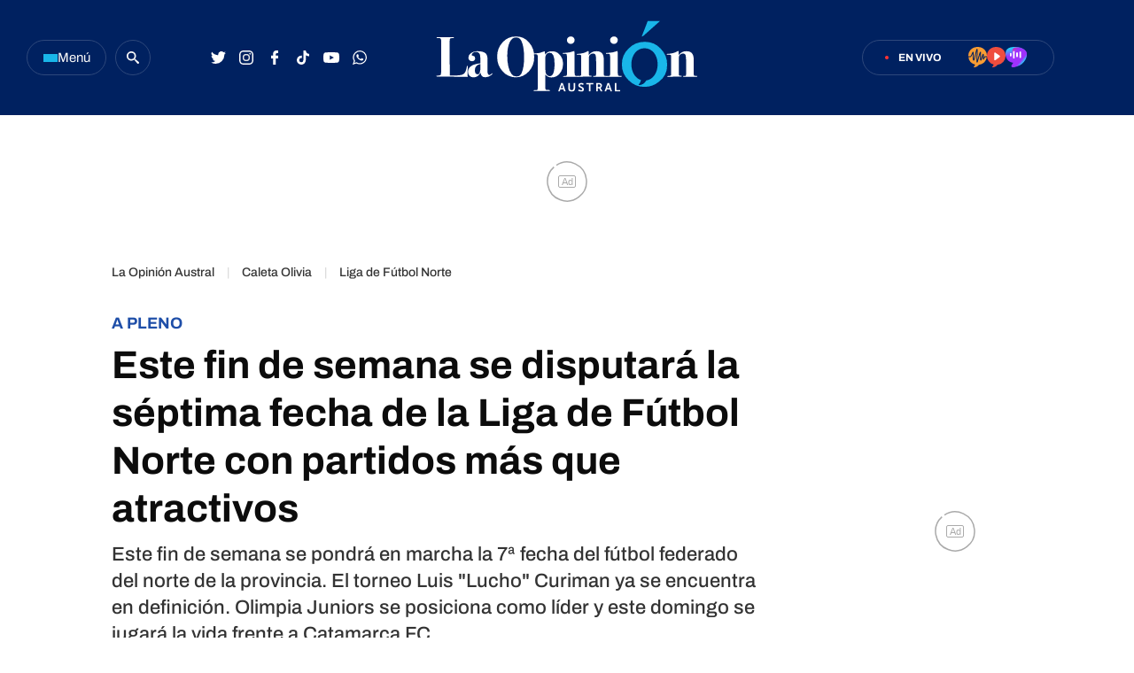

--- FILE ---
content_type: text/html
request_url: https://laopinionaustral.com.ar/caleta-olivia/este-fin-de-semana-se-disputara-la-septima-fecha-de-la-liga-de-futbol-norte-con-partidos-mas-que-atractivos-191092.html
body_size: 51172
content:


<!DOCTYPE html>
<html lang="es">
    <head>

        <meta charset="utf-8">
        <meta name="viewport" content="width=device-width">
        <title>Este fin de semana se disputará la séptima fecha de la Liga de Fútbol Norte con partidos más que atractivos | La Opinión Austral</title>

        <!-- Preconnects -->
        <link rel="preconnect" href="https://fonts.googleapis.com">
        <link rel="preconnect" href="https://fonts.gstatic.com" crossorigin>
        <link rel="preconnect" href="https://cdn.ampproject.org" />
        <!-- Preconnects end -->

        <!-- AMP styles boilerplate -->
        <style amp-boilerplate>body{-webkit-animation:-amp-start 8s steps(1,end) 0s 1 normal both;-moz-animation:-amp-start 8s steps(1,end) 0s 1 normal both;-ms-animation:-amp-start 8s steps(1,end) 0s 1 normal both;animation:-amp-start 8s steps(1,end) 0s 1 normal both}@-webkit-keyframes -amp-start{from{visibility:hidden}to{visibility:visible}}@-moz-keyframes -amp-start{from{visibility:hidden}to{visibility:visible}}@-ms-keyframes -amp-start{from{visibility:hidden}to{visibility:visible}}@-o-keyframes -amp-start{from{visibility:hidden}to{visibility:visible}}@keyframes -amp-start{from{visibility:hidden}to{visibility:visible}}</style><noscript><style amp-boilerplate>body{-webkit-animation:none;-moz-animation:none;-ms-animation:none;animation:none}</style></noscript>
        <!-- AMP styles boilerplate end -->

        <!-- Estilos AMP -->
        <style amp-custom>

            /* Globales */
            /* Globales */
@font-face {
  font-family: 'Archivo';
  font-style: normal;
  font-weight: 400 900;
  font-stretch: 100%;
  font-display: swap;
  src: url(https://fonts.gstatic.com/s/archivo/v18/k3kPo8UDI-1M0wlSV9XAw6lQkqWY8Q82sLydOxI.woff2) format('woff2');
  unicode-range: U+0000-00FF, U+0131, U+0152-0153, U+02BB-02BC, U+02C6, U+02DA, U+02DC, U+0304, U+0308, U+0329, U+2000-206F, U+2074, U+20AC, U+2122, U+2191, U+2193, U+2212, U+2215, U+FEFF, U+FFFD;
}
@font-face {
  font-family: 'Archivo';
  font-style: italic;
  font-weight: 400 900;
  font-stretch: 100%;
  font-display: swap;
  src: url(https://fonts.gstatic.com/s/archivo/v18/k3kBo8UDI-1M0wlSfdzyIEkpwTM29hr-8mTYCxCmuA.woff2) format('woff2');
  unicode-range: U+0000-00FF, U+0131, U+0152-0153, U+02BB-02BC, U+02C6, U+02DA, U+02DC, U+0304, U+0308, U+0329, U+2000-206F, U+2074, U+20AC, U+2122, U+2191, U+2193, U+2212, U+2215, U+FEFF, U+FFFD;
}
/* Generales */
body{font-family: 'Archivo', Arial, sans-serif;}
*{-moz-box-sizing:border-box;-webkit-box-sizing:border-box;box-sizing:border-box;-webkit-transition:all .3s;-o-transition:all .3s;transition:all .3s;padding:0;margin:0}
.inner-container{max-width:1350px;padding:0 30px;margin:0 auto;}
.center-me-x-y{position:absolute;top:50%;left:50%;-o-transform:translate(-50%,-50%);-moz-transform:translate(-50%,-50%);-webkit-transform:translate(-50%,-50%);-ms-transform:translate(-50%,-50%);transform:translate(-50%,-50%)}
.center-me-x{position:absolute;left:50%;-o-transform:translate(-50%,0);-moz-transform:translate(-50%,0);-webkit-transform:translate(-50%,0);-ms-transform:translate(-50%,0);transform:translate(-50%,0)}
.center-me-y{position:absolute;top:50%;left:0;-o-transform:translate(0,-50%);-moz-transform:translate(0,-50%);-webkit-transform:translate(0,-50%);-ms-transform:translate(0,-50%);transform:translate(0,-50%)}
.flex-container{display:-webkit-box;display:-ms-flexbox;display:flex}
.flex-column{-webkit-box-orient:vertical;-webkit-box-direction:normal;-ms-flex-direction:column;flex-direction:column}
.align-start{-webkit-box-align:start;-ms-flex-align:start;align-items:flex-start}
.align-center{-webkit-box-align:center;-ms-flex-align:center;align-items:center}
.align-end{-webkit-box-align:end;-ms-flex-align:end;align-items:flex-end}
.justify-start{-webkit-box-pack:start;-ms-flex-pack:start;justify-content:flex-start}
.justify-center{-webkit-box-pack:center;-ms-flex-pack:center;justify-content:center}
.justify-between{-webkit-box-pack:justify;-ms-flex-pack:justify;justify-content:space-between}
.justify-end{-webkit-box-pack:end;-ms-flex-pack:end;justify-content:flex-end}
.justify-around{-ms-flex-pack:distribute;justify-content:space-around}
.flex-wrap{-ms-flex-wrap:wrap;flex-wrap:wrap}
.block{display: block}
.font-400{font-weight:400}
.font-500{font-weight:500}
.font-600{font-weight:600}
.font-700{font-weight:700}
.font-900{font-weight:900}
.uppercase{text-transform:uppercase}
.brand-color{color:#E86830}
.brand-bg{background-color:#E86830;}
a{text-decoration:none;color:inherit;}
ul,ol{list-style:none}
input,button,label,fieldset{font-family: 'Archivo', Arial, sans-serif;background:none;border:0;outline:0;}
.media-icon{display: -webkit-box;display: -ms-flexbox;display: flex;-webkit-box-align: center;-ms-flex-align: center;align-items: center;-webkit-box-pack: center;-ms-flex-pack: center;justify-content: center;}
.media-icon svg path, .media-icon svg rect, .media-icon svg circle{fill:#ffffff}
.hide{display:none}
img,amp-img{width:100%;height:auto;display:block;text-indent:-999999999999px}
.cover-link{position:absolute;top:0;left:0;right:0;bottom:0;z-index:1}
.sticky {
    position: sticky;
    align-self: flex-start;
    top: 80px;
           }
           
/* Animacion heartbeat */
@-webkit-keyframes heartbeat_scale {
    0%{-webkit-transform:scale(1)}
    50%{-webkit-transform:scale(.75)}
    100%{-webkit-transform:scale(1)}
}
@-moz-keyframes heartbeat_scale {
    0%{-moz-transform:scale(1)}
    50%{-moz-transform:scale(.75)}
    100%{-moz-transform:scale(1)}
}
@keyframes heartbeat_scale {
    0%{transform:scale(1)}
    50%{transform:scale(.75)}
    100%{transform:scale(1)}
}

/* Variables */
:root{
  --brand-color:#002160;
  --breaking-news-red: #F93434;
  --loa-red: #F93434;
  --turquesa: #19B6E9;
  --loa-blue: #1E4EA8;
  --loa-medium-black: #161616;
  --loa-mid-blue: #2662D4;
  --loa-dark-blue: #000A2F;
  --loa-super-light-blue: #E6F2FF;
  --loa-border-super-light-blue: #B6D7FA;
  --loa-black: #0C0C0C;
  --policiales-black: #0C0C0C;
  --sociedad-gray: #6F6F6F;
  --deportes-green: #00A651;
  --espectaculos-magenta: #F10E58;
  --programas-orange: #FF7802;
  --lu12-color: #FF7802;
  --laser-color: #EF4E3E;
  --las-heras-gradient: linear-gradient(to right, rgba(181,59,204,1) 0%,rgba(158,49,252,1) 69%,rgba(37,212,255,1) 100%);
  --titles-gray-hover: #6C6C6C;
  --dark-blue-hover: #00256B;
  --border-blue: #2E487B;
  --light-gray: #F7F7F7;
  --extra-light-gray: #EFEFEF;
  --medium-gray: #E4E4E4;
  --border-gray: #D6D6D6;
  --hover-text-underline-gray: #DADADA;
  --firmas-gray: #313131;
  --time-gray: #343434;
  --acento-yellow: #ECF939;
  --btns-blue:#4262FF;
  --font: 'Archivo', Arial, sans-serif;
}
/* Contenedor entrys */
.has-mobile-gutter{padding: 0 20px}
/* Elementos mobile-desktop */
@media (max-width: 1023px){
.hide-mobile{display:none}
}
@media (min-width: 1024px){
.hide-desktop{display: none}
}

            /* Header */
            /* Header */
.site-header{
	height: 130px;
  background: var(--brand-color);
  position: sticky;
  top: 0;
  z-index: 99;
}
.site-header.go-sticky{
	height: 52px;
}
.site-header .inner-container{
  height: 100%;
}
/* Botón de menú */
.site-header__menu-btn{
	width: 90px;
	height: 40px;
	gap: 8px;
	border: 1px solid var(--border-blue);
	border-radius: 20px;
	cursor: pointer;
	margin-right: 10px;
}
.site-header__menu-btn:hover{
	background: var(--dark-blue-hover);
}
.site-header__menu-bars{
	gap: 3px;
}
.site-header__menu-bars span{
	width: 16px;
	height: 3px;
	display: block;
	background: var(--turquesa);
}
.site-header__menu-btn p{
	font-size: 15px;
	color: #F7F7F7;
}
/* Buscador */

.site-header__search-form{
	width: 32px;
	height: 32px;
	display: flex;
	align-items: center;
	justify-content: center;
	border: 1px solid var(--border-blue);
	border-radius: 50%;
	margin-right: 60px;
}

.site-header__search-form.expanded{
	width: 267px;
	border-radius: 20px;
}

.site-header__search-input{
	width: calc(100% - 36px);
	font-size: 15px;
	font-family: 'Archivo', Arial, sans-serif;
	line-height: 38px;
	color: #fff;
	padding-left: 20px;
}

.site-header__search-input::-webkit-input-placeholder {
    font-size: 15px;
    font-family: 'Archivo', Arial, sans-serif;
    line-height: 38px;
    color: var(--hover-text-underline-gray);
}
.site-header__search-input::-moz-placeholder {
    font-size: 15px;
    font-family: 'Archivo', Arial, sans-serif;
    line-height: 38px;
    color: var(--hover-text-underline-gray);
}
.site-header__search-input:-ms-input-placeholder {
    font-size: 15px;
    font-family: 'Archivo', Arial, sans-serif;
    line-height: 38px;
    color: var(--hover-text-underline-gray);
}
.site-header__search-input:-moz-placeholder {
    font-size: 15px;
    font-family: 'Archivo', Arial, sans-serif;
    line-height: 38px;
    color: var(--hover-text-underline-gray);
}

.site-header__search-btn{
	width: 36px;
	height: 36px;
	flex-shrink: 0;
	border-radius: 50%;
	cursor: pointer;	
}
.site-header__search-btn:hover{
	background: var(--dark-blue-hover);
}

.site-header__search-btn.expanded{
	background: var(--loa-blue);
	margin-right: 1px;
}

/* Redes */
.site-header__redes{
	gap: 10px;
}
.site-header__redes a{
	width: 32px;
	height: 32px;
}
.site-header__redes a:hover svg path,
.site-header__redes a:hover svg circle{
	fill: var(--turquesa);
}
/* Logo en header sticky */
.site-header.go-sticky .site-header__logo{
	height: 32px;
}
/* En vivo - Radios */
.site-header__live{
	height: 40px;
	padding: 0 30px 0 24px;
	border-radius: 20px;
	border: 1px solid var(--border-blue);
	margin-right: 60px;
}
.site-header__live:hover{
	background: var(--dark-blue-hover);
}
.site-header__live-texts{
	margin-right: 30px;
}
.site-header__live-kicker{
	font-size: 11px;
	color: #fff;
}

.site-header__live-outer-circle{
	width: 0.75rem;
	height: 0.75rem;
	border: 0.125rem solid var(--loa-red);
	border-radius: 1.875rem;
	position: relative;
    right: 0.45rem;
    animation:pulsate 1s ease-out;animation-iteration-count:infinite}@keyframes pulsate{0%{-webkit-transform:scale(0.1,0.1);opacity:0}50%{opacity:1}100%{-webkit-transform:scale(1.2,1.2);opacity:0}
}
.site-header__inner-circle{
	width: 0.25rem;
	height: 0.25rem;
	background: var(--loa-red);
	border-radius: 50%;
    position: relative;
    align-self: center;
    left: 2.8px;
    top: 2px;
}
.site-header__radios{
	gap: 20px;
    position: relative;
    top: 1px;
}
/* Push */
.site-header__push{
	position: relative;
}
.site-header__push-btn{
	position: relative;
	cursor: pointer;
}
.site-header__push-btn:hover svg path{
	fill: var(--turquesa);
}
.site-header__push-outer-circle{
	width: 10px;
	height: 10px;
	border-radius: 50%;
	background: rgba(249, 52, 52, 0.6);
	position: absolute;
	top: 2px;
	right: 0;
}
.site-header__push-inner-circle{
	width: 5px;
	height: 5px;
	border-radius: 50%;
	background: var(--loa-red);
}
.page-autor .standard-article__image img,
.page-seccion .standard-article__image img{
  aspect-ratio: 1 / 1;
    object-fit: cover;
}

@media (max-width: 1190px){
    .site-header{
      height: 52px;
      background: var(--brand-color);
      position: sticky;
      top: 0;
      z-index: 99;
    }
    .site-header .inner-container{
        padding: 0 20px;
    }
    .site-header__search-form{
		margin-right: 10px;
	}
	.site-header__redes{
		gap: 5px;
	}
	.site-header__logo{
		width: auto;
		height: 32px;
	}
	.site-header__live{
		padding: 0 20px;
		margin-right: 20px;
	}
	.site-header__live-texts{
		margin-right: 0;
	}
	.site-header__radios,
	.site-header__redes,
	.site-header__search-form{
		display: none;
	}
    /* Botón de menú */
    .site-header__menu-btn{
        width: 32px;
        height: 32px;
        gap: 8px;
        border: 1px solid var(--border-blue);
        border-radius: 50%;
        cursor: pointer;
        margin-right: 10px;
    }
    .site-header__menu-btn:hover{
        background: var(--dark-blue-hover);
    }
    .site-header__menu-bars{
        gap: 3px;
    }
    .site-header__menu-bars span{
        width: 13px;
        height: 2px;
        display: block;
        background: var(--turquesa);
    }
    .site-header__menu-btn p{
        display: none;
    }
    .site-header .site-header__live{
	height: 28px;
    padding: 0 10px;
    border-radius: 14px;
    border: 1px solid var(--border-blue);
    margin-right: 0;
    }
}

            /* Ticker */
            /* Animación */
@keyframes marquee {
  0%{-webkit-transform:translate(20px,0);transform:translate(20px,0)}
  100%{-webkit-transform:translate(-100%,0);transform:translate(-100%,0)}
}
@-webkit-keyframes marquee {
  0%{-webkit-transform:translate(20px,0);transform:translate(20px,0)}
  100%{-webkit-transform:translate(-100%,0);transform:translate(-100%,0)}
}
/* Ticker */
.ticker-container{
  max-width: 1350px;
  padding: 0 30px;
  margin: 0 auto;
}
.ticker{
  height: 36px;
  background: var(--light-gray);
  border: 1px solid #EDEDED;
  border-radius: 20px;
  position: relative;
  overflow: hidden;
  margin: 30px auto;
}
.ticker:after{
  content: '';
  display: block;
  width: 100px;
  background: linear-gradient(to right, rgba(255,255,255,0) 0%,rgba(247,247,247,1) 100%);
  border-radius: 0 20px 20px 0;
  position: absolute;
  top: -1px;
  right: -1px;
  bottom: -1px;
  border: 1px solid #EDEDED;
  border-left: 0;
  box-sizing: border-box;
}
.ticker__kicker{
  height: 32px;
  font-size: 15px;
  line-height: 30px;
  color: var(--loa-red);
  border: 1px solid var(--loa-red);
  border-radius: 15px;
  padding: 0 18px;
  margin: 2px 0 2px 3px;
}
.ticker__outside-marquee{
  overflow: hidden;
}
.ticker__marquee{
  overflow: hidden;
  width: -webkit-fit-content;
  width: -moz-fit-content;
  width: fit-content;
  -webkit-transform: translate(20px,0);
  -ms-transform: translate(20px,0);
  transform: translate(20px,0);
  -webkit-animation-name: marquee;
  animation-name: marquee;
  -webkit-animation-timing-function: linear;
  animation-timing-function: linear;
  -webkit-animation-iteration-count: infinite;
  animation-iteration-count: infinite;
  -webkit-animation-play-state: running;
  animation-play-state: running;
  -webkit-animation-delay: 2s;
  animation-delay: 2s;
  animation-duration: 120s;
}
.ticker__marquee:hover{
  -webkit-animation-play-state:paused;
  animation-play-state:paused
}
.ticker__article{
  margin-right: 30px;
}
.ticker__article svg{
  margin-right: 5px;
}
.ticker__article-title{
  font-size: 16px;
  color: var(--loa-blue);
  white-space: nowrap;
}
.ticker__article-title:hover a{
  color: var(--titles-gray-hover);
}

            /* Banners */
            /* Banners */
.banner-box{display:flex;justify-content:center;margin:0 auto 20px}
.banner-box amp-ad{display: block;margin: 0 auto}
.page-freestyle .section-info .banner-box.first-banner-box {
margin: 30px auto;
}

            /* Iconos multimedia */
            .multi-icon{
  height: 21px;
  position: absolute;
  left: 10px;
  bottom: 10px;
  background: rgba(30,78,168,90%);
  border-radius: 10px;
  padding: 0 8px;
}
.multi-icon svg{
  margin-right: 5px;
}
.multi-icon span{
  font-size: 11px;
  font-weight: 500;
  text-transform: uppercase;
  color: #fff;
}        
            /* Entrys async */
            /* Async entrys */
amp-list div[role="listitem"],.tags-search-entrys-list-holder{padding:0 20px}
amp-list-load-more button{opacity:0}
amp-list div[role="listitem"] .body-banner-holder{width:100%}


amp-list .standard-article figure{
    aspect-ratio: 1 / 1;
}

amp-list .standard-article figure .sin-foto {
padding-bottom: 56.25%;
background: url(/resources/img/nofoto.png) no-repeat;
background-position: 50% 50%;
background-color: #EFEFEF;
border-radius: 4px;
position: relative;
overflow: hidden;
margin-bottom: 15px;
    aspect-ratio: 1 / 1;
}

            /* Share header sticky mobile */
            /* Share sticky mobile */
.nota-mobile-sticky-share{
	height: 40px;
	background: #F9F9F9;
	position: sticky;
    top: 52px;
    z-index: 99;
    padding: 0 20px;
}
.nota-mobile-sticky-share > div{
	height: 100%;
	gap: 0 20px;
}
.nota-mobile-sticky-share > div > a{
	width: 40px;
    height: 40px;
}
.nota-mobile-sticky-share svg{
	width: auto;
	height: 20px;
	display: block;
}
.nota-mobile-sticky-share a:last-child svg{
	height: 16px;
}

            /* Nota - parte superior */
            /*Nota - parte superior*/
/* Main */
main{padding-top:20px}
/* Nota */
#mainArticle{padding-bottom:10px}
.banner-box .first-banner-box{
margin: 0px auto 20px;
}

/* Parte de arriba */
.nota-top-part{padding:0 20px 20px}
/* Breadcrumbs */
.breadcrumbs {
    margin-bottom: 10px;
}
.breadcrumbs .home-link.hide-desktop,
.breadcrumbs .section-name,
.breadcrumbs .volanta {
    font-size: 13px;
    line-height: 1;
    color: var(--grey-3);
    margin-bottom: 5px;
}
.breadcrumbs .volanta:empty ~ .pipe {
    display: none;
}
.breadcrumbs .section-name{
    font-size: 13px;
    line-height: 15px;
    font-weight: 500;
    color: #000;
    margin-bottom: 7px;
    border-bottom: 1px solid var(--loa-blue);
    }
.breadcrumbs .section-name:after{
    content: "›";
    margin-left: 6px;
    }
.nota-top-part .volanta{
   font-size: 16px;
   line-height: 17px;
   color: var(--loa-blue);
   font-weight: 700;
   text-transform: uppercase;
   margin-bottom: 5px;
   display: block;
}
/* Volanta sociedad */
.nota-top-part .volanta.sociedad{
  color: var(--sociedad-gray);
}
/* Volanta policiales */
.nota-top-part .volanta.policiales{
  color: var(--policiales-black);
}
/* Volanta deportes */
.nota-top-part .volanta.deportes{
  color: var(--deportes-green);
}
/* Volanta espectáculos */
.nota-top-part .volanta.espectaculos{
  color: var(--espectaculos-magenta);
}
/* Titulos */
.nota-top-part h1 {
    font-size: 26px;
    line-height: 32px;
    color: var(--loa-black);
    margin-bottom: 15px;
}
.nota-top-part h2 {
    font-size: 20px;
    font-weight: 500;
    line-height: 28px;
    color: #333333;;
}
/* Autor y redes */
.autor-share-holder {
    padding: 0 20px;
    margin-bottom: 20px;
}
.autor-share-holder .autor,
.autor-share-holder .autor p,
.autor-share-holder .autor span,
.autor-share-holder .autor time {
    font-size: 16px;
    line-height: 22px;
    color: var(--time-gray);
}
.autor-share-holder .autor span.name {
    word-break: break-word;
    border-bottom: 1px solid var(--loa-blue);
}
.autor-share-holder .autor figure {
    width: 54px;
    height: 54px;
    flex-shrink: 0;
    border-radius: 50%;
    overflow: hidden;
    background: #fff;
    margin-right: 10px;
border: 1px solid #D6D6D6;
}
.autor-share-holder .autor figure amp-img{
    border-radius: 50%;
}
.autor-share-holder .autor figure img{
object-fit: contain;
}
.autor-share-holder .nota-share {
    flex-basis: 276px;
}
/* Imagen de preview */
.preview-images,
.article-body figure {
    margin-bottom: 30px;
}
.preview-images figcaption,
.article-body figure figcaption {
    font-size: 14px;
    line-height: 18px;
    color: #333;
    padding: 10px;
    border-bottom: 2px solid #E9E9E9;
}
/* Escuchar nota */
.article-audio-container{
    height: 40px;
    flex-shrink: 0;
    overflow: hidden;
    margin-bottom: 40px;
    position: relative;
}
.play-article-audio, .pause-article-audio {
    width: 205px;
    background: var(--loa-blue);
    position: absolute;
    top: 0;
    left: 0;
    right: 0;
    bottom: 0;
    padding: 0 16px;
    border-radius: 20px;
    cursor: pointer;
    justify-content:center;
    -webkit-box-pack: justify;
    -webkit-box-align: center;
    align-items: center;
    display: flex;
}
.play-article-audio:hover,
.pause-article-audio:hover{
    background: var(--titles-gray-hover);
}
.play-article-audio span,
.pause-article-audio span{
    font-size: 14px;
    font-weight: 500;
    color: #fff;
    padding-left: 10px;
}
.play-article-audio {
    z-index: 1;
}
.pause-article-audio {
    background: var(--loa-black);
}
.pause-article-audio .pause-icon{
   width: 14px;
    margin-left: 3px;
    margin-right: 3px;
}

            /* Entry general */
            /* Zona 1 nota */
.single-big-article{
  position: relative;
    max-height: calc(100vh - 130px);
    overflow: hidden;
}
.single-big-article__image{
  position: relative;
}
.single-big-article__image:before{
  content: '';
  display: block;
  height: 60%;
  position: absolute;
  left: 0;
  right: 0;
  bottom: 0;
  background: linear-gradient(to bottom, rgba(255,255,255,0) 0%,rgba(255,255,255,0) 1%,rgba(255,255,255,1) 100%);
}
.single-big-article__entry-data{
  position: absolute;
  left: 0;
  right: 0;
  bottom: 0;
  padding: 0 20px 20px;
}
.single-big-article__volanta{
  font-size: 18px;
  line-height: 1;
  padding: 7px 20px;
  color: #fff;
  background: var(--loa-blue);
  border-radius: 4px;
  margin-bottom: 30px;
}
.single-big-article__title{
  max-width: 1234px;
  font-size: 68px;
  line-height: 76px;
  text-align: center;
  color: var(--loa-medium-black);
}
.single-big-article:hover .single-big-article__title{
    text-decoration: underline;
}
.single-big-article__autor{
  margin-top: 30px;
}
.single-big-article__autor p{
  font-size: 14px;
  color: var(--firmas-gray);
  margin-right: 10px;
}
.single-big-article__autor time{
    font-size: 14px;
    color: #ACACAC;
}
.single-big-article__autor time span{
    margin-right: 10px;
}

/* Standard entry */
.standard-article{
  max-width: 300px;
  position: relative;
}
.page-autor .standard-article__image,
.page-seccion .standard-article__image {
  aspect-ratio: 1 / 1;
  margin-bottom: 18px;
}
.standard-article__image{
  aspect-ratio: 3 / 2;
  border-radius: 4px;
  position: relative;
  overflow: hidden;
  margin-bottom: 15px;
}
.standard-article__image img{
  aspect-ratio: 3 / 2;
}
.page-autor .standard-article__image img,
.page-seccion .standard-article__image img{
  aspect-ratio: 1 / 1;
    object-fit: cover;
}
.standard-article__volanta{
  max-width: 100%;
  display: inline-block;
  font-size: 13px;
  line-height: 1;
  white-space: nowrap;
  text-overflow: ellipsis;
  overflow: hidden;
  color: var(--loa-blue);
  margin-bottom: 4px;
} 
.standard-article__title{
  font-size: 24px;
  line-height: 24px;
  color: var(--loa-black);
}
.page-autor .standard-article__title,
.page-seccion .standard-article__title {
  font-size: 20px;
}
.standard-article:hover .standard-article__title{
  color: var(--titles-gray-hover);
}
.standard-article__autor{
  margin-top: 20px;
}
.standard-article__autor p{
  font-size: 14px;
  color: var(--firmas-gray);
  margin-right: 10px;
}
.standard-article__autor p span{
  color: var(--loa-black);
}
.standard-article__autor time{
  font-size: 14px;
  color: #ACACAC
}
.standard-article__autor time span{
  margin-right: 10px;
}
/* Entry sociedad */
.standard-article.sociedad .standard-article__volanta{
  color: var(--sociedad-gray);
}
/* Entry policiales */
.standard-article.policiales .standard-article__volanta{
  color: var(--policiales-black);
}
/* Entry deportes */
.standard-article.deportes .standard-article__volanta{
  color: var(--deportes-green);
}
/* Entry espectáculos */
.standard-article.espectaculos .standard-article__volanta{
  color: var(--espectaculos-magenta);
}

            /* Ranking */
            /* Ranking */
/*#ranking {
    margin: 0 -20px 20px;
}*/
#ranking {
    counter-reset: ranking;
}
#ranking .extra-holder {
    border-radius: 10px;
}
#ranking header{
    padding-bottom: 14px;
    border-bottom: 4px solid var(--grey-2);
    margin-bottom: 20px;
}
#ranking p {
    font-size: 20px;
    font-weight: 700;
    line-height: 24px;
    color: #0C0C0C;
}
#ranking .entry-box{
    position: relative;
    padding-bottom: 24px;
    border-bottom: 2px solid #E9E9E9;
}
#ranking .entry-box:last-child{
border-bottom: none;
}
#ranking .entry-box:not(:last-child){
    margin-bottom: 20px;
}
#ranking .entry-box:after{
    background: var(--border-grey);
}
#ranking .entry-box figure {
    height: auto;
    min-height: 50px;
    flex-basis: 80px;
    flex-shrink: 0;
    position: relative;
    overflow: visible;
    padding-bottom: 0;
}
#ranking .entry-box figure.sin-foto{
    height: 80px;
	background-size: 80%;
}
.entry-box .ranking-number{
    font-size: 25px;
    font-weight: 700;
    line-height: 30px;
    text-align: center;
    color: #fff;
    position: absolute;
    left: 10px;
    bottom: -14px;
}
#ranking .entry-box figure:before{
    counter-increment: ranking;
    content: counter(ranking);
    display: block;
    font-size: 25px;
    font-weight: 700;
    line-height: 1;
    color: #0C0C0C;
    position: absolute;
    top: 0;
    left: 0;
    bottom: 0;
    margin: auto;
    background: #ECF939;
    width: 32px;
    height: 32px;
    border-radius: 0 3px 3px 0;
    display: flex;
    align-items: center;
    justify-content: center;
    z-index: 1;
}
#ranking .entry-box:nth-child(2) figure:before{
    content: '2';
}
#ranking .entry-box:nth-child(3) figure:before{
    content: '3';
}
#ranking .entry-box:nth-child(4) figure:before{
    content: '4';
}
#ranking .entry-box:nth-child(5) figure:before{
    content: '5';
}
#ranking .entry-box figure amp-img {
    border-radius: 3px;
}
#ranking .entry-box .entry-data {
	flex-basis: calc(100% - 95px);
    width: calc(100% - 95px);
    height: auto;
    padding: 0;
    margin-left: 15px;
}
#ranking .entry-box .volanta {
    max-width: 100%;
    font-size: 14px;
    line-height: 1;
    position: relative;
    overflow: hidden;
    text-overflow: ellipsis;
    white-space: nowrap;
}
#ranking .entry-box h3 {
    font-size: 16px;
    font-weight: 400;
    line-height: 20px;
    text-transform: unset;
}
#ranking .entry-box .autor {
    display: none;
}
@media (min-width: 1024px) {
    /* Ranking */
    .page-home #ranking {
        margin: 0 0 0 20px;
    }
    aside.main-desktop-right-column #ranking{
        margin: 40px 0 33px;
    }
    /*#ranking .entry-box h3{
    	font-size: 14px;
    	line-height: 16px;
    }*/
}

            /* Borrar luego */
            @media (max-width: 1023px){
                .desktop-aside .banner-box{display:none}
                .desktop-aside #ranking{display:none}
            }
            /* Borrar luego end */

            /* Modulo seguinos en redes */
            /* Seguinos */
.seguinos{
  max-width: 970px;
  height: 100px;
  background: var(--loa-blue);
  border-radius: 8px;
  margin: 0 auto 50px;
}
.seguinos__kicker{
  font-size: 18px;
  color: #fff;
  margin: 0 auto;
}
.seguinos .site-footer__redes{
  margin: 0 auto 0 0;
}

.page-seccion .seguinos,
.page-autor .seguinos,
.page-nota .seguinos {
  max-width: 300px;
  flex-direction: column;
  height: auto;
  padding: 22px;
  box-sizing: border-box;
}

.page-seccion .seguinos .seguinos__kicker,
.page-autor .seguinos .seguinos__kicker,
.page-nota .seguinos .seguinos__kicker {
  margin-bottom: 22px;
}

.page-seccion .seguinos .site-footer__redes,
.page-autor .seguinos .site-footer__redes,
.page-nota .seguinos .site-footer__redes {
  flex-wrap: wrap;
  gap: 14px;
}

            /* Next page */
            .amp-next-page-separator{display:none}

            /* Footer */
            /* Parte de arriba */
.site-footer__top-part{
  background: var(--light-gray);
  padding: 22px 0 35px;
}
/* Logo */
.site-footer__logo-container{
  margin-bottom: 38px;
}
/* Redes */
.site-footer__redes{
	gap: 24px;
	margin-bottom: 40px;
}
.site-footer__redes a:not(.site-footer__redes-g-news){
	width: 40px;
	height: 40px;
	border-radius: 50%;
	background: var(--loa-mid-blue);
}
.site-footer__redes a:not(.site-footer__redes-g-news):hover{
	background: var(--turquesa);
}
.site-footer__redes-g-news{
	height: 40px;
	border: 1px solid var(--border-gray);
	border-radius: 20px;
	padding: 0 30px;
}
.site-footer__redes-g-news:hover{
	background: var(--extra-light-gray);
}
.site-footer__redes-g-news span{
	font-size: 13px;
	color: var(--loa-dark-blue);
	margin: 0 5px 0 13px;
}
/* Links de contacto */
.site-footer__contact-links{
	gap: 60px;
	padding: 25px 20px 0;
	border-top: 1px solid var(--border-gray);
}
.site-footer__contact-links a{
	font-size: 15px;
	line-height: 1;
	color: var(--loa-black);
}
.site-footer__contact-links a:hover{
	text-decoration: underline;
}
/* Parte de abajo */
.site-footer__bottom-part{
	background: var(--brand-color);
	padding: 45px 20px;
}
.site-footer__bottom-part .inner-container{
	max-width: 1350px;
	padding: 0 30px;
	margin: 0 auto;
}
/* Copyright */
.site-footer__copyright p{
	font-size: 15px;
	line-height: 1;
	color: #fff;
}
/* Logos */
.site-footer__our-logos{
	gap: 50px;
}
.frontaly-svg{
	width: auto;
	height: 32px;
}
.cms-para-svg{
	width: auto;
	height: 25px;
}

@media (max-width: 1190px){
	.site-footer__contact-links, 
	.site-footer__bottom-part .inner-container{
		flex-direction: column;
	}
	.site-footer__redes{
		display:grid;
		grid-template-columns: repeat(4, 1fr);
	}
	.site-footer__redes a {
		margin: auto;
	}
	.site-footer__redes-g-news {
		grid-column: 1/5;
		max-width: 300px;
	}
}
             /* Multimedia */
             /* Multimedia - Radios en vivo + Entrevistas */
.multimedia-section{
  max-width: 1350px;
  display: grid;
  grid-template-columns: 1fr 300px;
  grid-gap: 0 30px;
  padding: 0 30px;
  margin: 0 auto 70px;
}
/* Radios en vivo */
.radios-en-vivo{
  margin-bottom: 30px;
}
.radios-en-vivo__header{
  margin-bottom: 26px;
}
.radios-en-vivo__header-title{
  font-size: 28px;
  color: var(--loa-black);
  margin-right: 18px;
}
.radios-en-vivo__header-title:hover a{
  color: var(--titles-gray-hover);
}
.radios-en-vivo__live-badge{
  height: 20px;
  background: var(--loa-red);
  border-radius: 20px;
  padding: 0 8px;
}
.radios-en-vivo__live-badge .outer-circle{
    width: 0.75rem;
    height: 0.75rem;
    border: 0.125rem solid #ffffff;
    border-radius: 1.875rem;
    position: relative;
    right: 0.3rem;
    animation:pulsate 1s ease-out;animation-iteration-count:infinite}@keyframes pulsate{0%{-webkit-transform:scale(0.1,0.1);opacity:0}50%{opacity:1}100%{-webkit-transform:scale(1.2,1.2);opacity:0}
}
.radios-en-vivo__live-badge .inner-circle{
    width: 0.25rem;
    height: 0.25rem;
    background: #ffffff;
    border-radius: 50%;
    position: relative;
    align-self: center;
    left: 5.2px;
    top: 2px;
}
.radios-en-vivo__live-badge span{
  font-size: 11px;
  color: #fff;
}
.radios__container{
  display: grid;
  grid-template-columns: repeat(3, 1fr);
  grid-gap: 0 30px;
}
.single-radio{
  padding: 16px 24px 16px 22px;
  border-radius: 4px;
}
.single-radio.lu12-radio{
  background: var(--lu12-color);
}
.single-radio.laser-radio{
  background: var(--laser-color);
}
.single-radio.las-heras-radio{
  background: var(--las-heras-gradient);
}
.single-radio__image{
  width: 90px;
  flex-basis: 90px;
  flex-shrink: 0;
  height: 90px;
  border-radius: 4px;
  overflow: hidden;
  margin-right: 13px;
}
.single-radio p{
  font-size: 20px;
  line-height: 1;
  text-transform: uppercase;
  color: #fff;
}
.single-radio__btn{
  height: 36px;
  font-size: 13px;
  font-weight: 700;
  letter-spacing: -0.3px;
  color: #fff;
  border: 1px solid var(--border-gray);
  border-radius: 18px;
  padding: 0 10px;
  margin-top: 12px;
}
.single-radio__btn svg{
  margin-right: 10px;
}
.single-radio__btn:hover{
  background: rgba(52,52,52,30%);
}
.single-radio.lu12-radio .single-radio__btn:hover{
  border-color: #DB7012;
}
.single-radio.laser-radio .single-radio__btn:hover{
  border-color: #C44C3F;
}
.single-radio.las-heras-radio .single-radio__btn:hover{
  border-color: #8D37C7;
}
/* Entrevistas */
.entrevistas{
  background: var(--light-gray);
  border-radius: 4px;
  padding: 30px 13px 50px 20px
}
.entrevistas__header{
  margin-bottom: 30px;
}
.entrevistas__header svg{
  margin-right: 15px;
}
.entrevistas__header-title{
    font-size: 20px;
    font-weight: 700;
    color: var(--loa-black)
}
.entrevistas__header-title:hover a{
  color: var(--titles-gray-hover);
}
.entrevistas__ver-mas{
  width: 110px;
  height: 39px;
  font-size: 13px;
  color: var(--loa-black);
  border-radius: 18px;
  border: 1px solid var(--border-gray);
}
.entrevistas__ver-mas svg{
  margin-left: 7px;
  margin-right: 0;
}
.entrevistas__ver-mas:hover{
  color: var(--loa-blue);
  background: var(--extra-light-gray);
}
.entrevistas__entrys-container{
  display: grid;
  grid-template-columns: repeat(3, 1fr);
  grid-gap: 0 30px;
}
.entrevistas__single-entry{
  position: relative;
}
.entrevistas__single-entry-image{
  width: 90px;
  flex-basis: 90px;
  flex-shrink: 0;
  height: 90px;
  border-radius: 4px;
  overflow: hidden;
  position: relative;
  margin-right: 10px;
}
.entrevistas__single-entry-entry-title{
  font-size: 16px;
  line-height: 20px;
  color: var(--brand-color);
  margin-bottom: 10px;
    display: -webkit-box;
    -webkit-line-clamp: 5;
    -webkit-box-orient: vertical;
    overflow: hidden;
}
.entrevistas__single-entry:hover .entrevistas__single-entry-entry-title{
  color: var(--turquesa);
}
.entrevistas__single-entry-entry-data .entrevistas__single-entry-entry-bajada{
  font-size: 14px;
  line-height: 16px;
  color: var(--loa-black);
    display: -webkit-box;
    -webkit-line-clamp: 4;
    -webkit-box-orient: vertical;
    overflow: hidden;
}
.slider__videos .standard-article__title {
    font-size: 20px;
    color: #fff;
}
.slider__videos .standard-article__autor{
}
.multimedia-section__right-part .banner-box{
margin: 0 auto 42px;
}

            /************************/
            /* Responsive a desktop */
            /************************/

            /* Header desktop */
            /* Header */
.site-header{
  height: 130px;
  background: var(--brand-color);
  position: sticky;
  top: 0;
  z-index: 99;
}
.site-header.go-sticky{
	height: 70px;
}
.site-header .inner-container{
  height: 100%;
}
/* Botón de menú */
.site-header__menu-btn{
	width: 90px;
	height: 40px;
	gap: 8px;
	border: 1px solid var(--border-blue);
	border-radius: 20px;
	cursor: pointer;
	margin-right: 10px;
}
.site-header__menu-btn:hover{
	background: var(--dark-blue-hover);
}
.site-header__menu-bars{
	gap: 3px;
}
.site-header__menu-bars span{
	width: 16px;
	height: 3px;
	display: block;
	background: var(--turquesa);
}
.site-header__menu-btn p{
	font-size: 15px;
	color: #F7F7F7;
}
/* Buscador */

.site-header__search-form{
	width: 40px;
	height: 40px;
	display: flex;
	align-items: center;
	justify-content: center;
	border: 1px solid var(--border-blue);
	border-radius: 50%;
	margin-right: 60px;
}

.site-header__search-form.expanded{
	width: 267px;
	border-radius: 20px;
}

.site-header__search-input{
	width: calc(100% - 36px);
	font-size: 15px;
	font-family: 'Archivo', Arial, sans-serif;
	line-height: 38px;
	color: #fff;
	padding-left: 20px;
}

.site-header__search-input::-webkit-input-placeholder {
    font-size: 15px;
    font-family: 'Archivo', Arial, sans-serif;
    line-height: 38px;
    color: var(--hover-text-underline-gray);
}
.site-header__search-input::-moz-placeholder {
    font-size: 15px;
    font-family: 'Archivo', Arial, sans-serif;
    line-height: 38px;
    color: var(--hover-text-underline-gray);
}
.site-header__search-input:-ms-input-placeholder {
    font-size: 15px;
    font-family: 'Archivo', Arial, sans-serif;
    line-height: 38px;
    color: var(--hover-text-underline-gray);
}
.site-header__search-input:-moz-placeholder {
    font-size: 15px;
    font-family: 'Archivo', Arial, sans-serif;
    line-height: 38px;
    color: var(--hover-text-underline-gray);
}

.site-header__search-btn{
	width: 36px;
	height: 36px;
	flex-shrink: 0;
	border-radius: 50%;
	cursor: pointer;	
}
.site-header__search-btn:hover{
	background: var(--dark-blue-hover);
}

.site-header__search-btn.expanded{
	background: var(--loa-blue);
	margin-right: 1px;
}

/* Redes */
.site-header__redes{
	gap: 10px;
}
.site-header__redes a{
	width: 32px;
	height: 32px;
}
.site-header__redes a:hover svg path,
.site-header__redes a:hover svg circle{
	fill: var(--turquesa);
}
/* Logo en header sticky */
.site-header.go-sticky .site-header__logo{
	height: 44px;
}
/* En vivo - Radios */
.site-header__live{
	height: 40px;
	padding: 0 30px 0 24px;
	border-radius: 20px;
	border: 1px solid var(--border-blue);
	margin-right: 60px;
}
.site-header__live:hover{
	background: var(--dark-blue-hover);
}
.site-header__live-texts{
	margin-right: 30px;
}
.site-header__live-kicker{
	font-size: 12px;
	color: #fff;
}
/*
.site-header__live-outer-circle{
	width: 12px;
	height: 12px;
	border: 1px solid var(--loa-red);
	border-radius: 50%;
	position: relative;
	margin-right: 6px;
}*/
/*
.site-header__inner-circle{
	width: 5px;
	height: 5px;
	background: var(--loa-red);
	border-radius: 50%;
}*/
.site-header__radios{
	gap: 20px;
    position: relative;
    top: 1px;
}
/* Push */
.site-header__push{
	position: relative;
}
.site-header__push-btn{
	position: relative;
	cursor: pointer;
}
.site-header__push-btn:hover svg path{
	fill: var(--turquesa);
}
.site-header__push-outer-circle{
	width: 10px;
	height: 10px;
	border-radius: 50%;
	background: rgba(249, 52, 52, 0.6);
	position: absolute;
	top: 2px;
	right: 0;
}
.site-header__push-inner-circle{
	width: 5px;
	height: 5px;
	border-radius: 50%;
	background: var(--loa-red);
}
@media (max-width: 1190px){
	.site-header .inner-container{
		padding: 0 20px;
	}
	.site-header__search-form{
		margin-right: 10px;
	}
	.site-header__redes{
		gap: 5px;
	}
	.site-header__logo{
		width: auto;
		height: 60px;
	}
	.site-header__live{
		padding: 0 20px;
		margin-right: 20px;
	}
	.site-header__live-texts{
		margin-right: 0;
	}
	.site-header__radios,
	.site-header__redes,
	.site-header__search-form{
		display: none;
	}
}

            /* Banners desktop */
            @media (min-width: 1024px){
.banner-box{
    display: flex;
    justify-content: center;
    margin: 0 auto 50px;
}
/* Primer banner */
.banner-box.first-banner-box{margin: 30px auto;}
/* Banner x4 */
.row-banners-holder > .flex-container {
    max-width: 1300px;
    flex-wrap: wrap;
    margin: 0 auto;
    gap: 0 20px;
}
    
/* Banners largos desktop */
.body-banner-holder{padding:0 20px;margin:0 auto 50px}
.body-banner-holder .banner-box{max-width:1260px;min-height:90px;padding:0;margin:0 auto}
/* Banner en rio de notas */
.section-rio .banner-box{max-width:300px;display:flex;align-items:center;padding:0;margin:0 0 25px}
.section-rio .banner-box:last-child{width:calc(100% - 320px);max-width:calc(100% - 320px);height:auto;display:flex;align-items:center;justify-content:center;margin:0 0 25px}    
}

            /* Nota - parte superior desktop */
             @media (min-width: 1024px){
    /* Main */
    main{padding-top:30px}
    /* Primer banner */
    .banner-box.first-banner-box{margin:0 auto 50px}
    /* Contenedor nota desktop */
     .desktop-article-extra-holder {
         width: calc(100% - 300px);
         max-width: 728px;
     }
    .desktop-inner-container {
        max-width: 1236px;
        display: flex;
        justify-content: space-between;
        padding: 0 30px;
        margin: 0 auto 50px;
    }
    .nota-top-part {
        padding: 0 0 20px;
        margin: 0 auto;
    }
     .breadcrumbs {
         margin-bottom: 35px;
     }
     .breadcrumbs .pipe {
         font-size: 14px;
         line-height: 15px;
         color: #D4D4D4;
         padding: 0 14px;
         margin-bottom: 5px;
     }
    .breadcrumbs .home-link,.breadcrumbs .section-name,
     .breadcrumbs .tag-name {
        font-size: 14px;
        color: #333333;
        margin-bottom: 5px;
        font-weight: 500;
         border-bottom:none;
    }
     .breadcrumbs a:hover{
         color: var(--loa-blue);
         text-decoration: underline;
     }
     .breadcrumbs .section-name:after {
         content: "";
         margin-left: 0;
     }
     .nota-top-part .volanta{
        font-size: 18px;
        line-height: 20px;
        color: var(--loa-blue);
        font-weight: 700;
        text-transform: uppercase;
        margin-bottom: 10px;
        display: block;
        text-overflow: ellipsis;
        white-space: nowrap;
    }
     /* Volanta sociedad */
     .nota-top-part .volanta.sociedad{
       color: var(--sociedad-gray);
     }
     /* Volanta policiales */
     .nota-top-part .volanta.policiales{
       color: var(--policiales-black);
     }
     /* Volanta deportes */
     .nota-top-part .volanta.deportes{
       color: var(--deportes-green);
     }
     /* Volanta espectáculos */
     .nota-top-part .volanta.espectaculos{
       color: var(--espectaculos-magenta);
     }
    .nota-top-part h1 {
        font-size: 44px;
        line-height: 54px;        
        color: var(--loa-black);
        margin-bottom: 10px;
    }
    .nota-top-part h2 {
        font-size: 22px;
        line-height: 30px;
        font-weight: 500;
        color: #333333;
    }
     .autor-share-holder .autor figure {
         width: 54px;
         height: 54px;
         flex-shrink: 0;
         border-radius: 50%;
         overflow: hidden;
         background: #fff;
         margin-right: 10px;
     border: 1px solid #D6D6D6;
     }
     .autor-share-holder .autor figure amp-img{
         border-radius: 50%;
     }
     .autor-share-holder .autor figure img{
     object-fit: contain;
     }
     .autor-share-holder .autor span.name {
         line-height: 19px;
        color: #333;
         word-break: break-word;
         border-bottom:none;
     }
     .autor-share-holder .autor span.name a:hover{
        color: var(--loa-blue);
         text-decoration: underline;
     }
     .autor-share-holder .autor .pipe {
         font-size: 15px;
         line-height: 19px;
         color: #D4D4D4;
         padding: 0 14px;
     }
     .autor-share-holder {
         display: flex;
         justify-content: space-between;
         align-items: center;
         padding: 0;
         margin-bottom: 30px;
     }
     .autor-share-holder .autor .extra-holder {
         display: flex;
         align-items: center;
     }
     .autor-share-holder .autor,
     .autor-share-holder .autor p,
     .autor-share-holder .autor span,
     .autor-share-holder .autor time {
         font-size: 15px;
         color: #737373;
     }
     .autor-share-holder .autor p a:hover{
         color: var(--link-color);
     }
     .nota-share a:hover,
     .nota-share button:hover {
         background: var(--main-darker-violet);
     }

    /* Imagen de preview */
    .preview-images figure amp-img{
        border-radius: 4px;
        overflow: hidden;
    }
     .preview-images figcaption,
     .article-body figure figcaption {
         font-size: 15px;
         line-height: 18px;
         color: #333;
         padding: 10px 0;
         border-bottom: 2px solid #E9E9E9;
     }
 
     /* Escuchar la nota */
     .article-audio-container{
         height: 40px;
         flex-shrink: 0;
         overflow: hidden;
         margin-bottom: 40px;
         position: relative;
     }
     .play-article-audio, .pause-article-audio {
         width: 205px;
         background: var(--loa-blue);
         position: absolute;
         top: 0;
         left: 0;
         right: 0;
         bottom: 0;
         padding: 0 16px;
         border-radius: 20px;
         cursor: pointer;
         justify-content:center;
         -webkit-box-pack: justify;
         -webkit-box-align: center;
         align-items: center;
         display: flex;
     }
     .play-article-audio:hover,
     .pause-article-audio:hover{
         background: var(--titles-gray-hover);
     }
     .play-article-audio span,
     .pause-article-audio span{
         font-size: 14px;
         font-weight: 500;
         color: #fff;
         padding-left: 10px;
     }
     .play-article-audio {
         z-index: 1;
     }
     .pause-article-audio {
         background: var(--loa-black);
     }
     .pause-article-audio .pause-icon{
        width: 14px;
         margin-left: 3px;
         margin-right: 3px;
     }
}

            /* Entrys desktop */
            @media (min-width: 1024px){
.entry-box{max-width:300px;-ms-flex-preferred-size:300px;flex-basis:300px;-ms-flex-negative:0;flex-shrink:0}
.entry-box .entry-data{height:137px;padding-top:16px}
.entry-box h3{font-size:16px;line-height:20px}
.entry-box:hover h3{color:var(--link-color)}
}

            /* Nota - cuerpo de la nota desktop */
            @media (min-width: 1024px){
    .desktop-article-extra-holder .banner-box {
        padding: 0;
        margin: 0 auto 40px;
        background-color: var(--light-gray);
    }
    .article-body figure,
    .article-body p img {
        margin: 40px 0;
    }
    .article-body p img{
        max-width: 100%;
        border-radius: 4px;
    }
    .article-body figure{
        border-radius: 4px;
        overflow: hidden;
    }
    amp-lightbox-gallery amp-img,
    amp-lightbox-gallery amp-img img {
        cursor: zoom-out;
    }
    .article-body,
    .article-body p {
        font-size: 20px;
        line-height: 30px;
        color: #333;
        margin-bottom: 30px;
    }
    .article-body > h2 {
        font-size: 24px;
        margin: 65px 0 20px;
        color: #000;
    }
    .article-body > h3,
    .article-body > h4,
    .article-body > h5 {
        font-size: 20px;
        margin: 65px 0 20px;
        color: var(--brand-color);
    }
    .article-body > table {
        width: 100%;
        display: block;
        border-collapse: collapse;
        border: 0;
        margin-bottom: 40px;
        overflow-x: auto;
    }
    .article-body > table td {
        border: 1px solid #848484;
        padding: 5px;
    }
    .article-body p a {
        color: var(--loa-blue);
        font-weight: 600;
        text-decoration: underline;
    }
    .article-body p a:hover {
        text-decoration: none;
    }
    .article-body p a strong{
        color: var(--loa-blue);
        font-weight: 600;
        text-decoration: underline;
    }
    .article-body p a strong:hover {
        text-decoration: none;
    }
    .article-body li a strong{
        color: var(--loa-blue);
        font-weight: 600;
        text-decoration: underline;
    }
    .article-body li a strong:hover {
        text-decoration: none;
    }
    
    /* Blockquote */
    .article-body blockquote {
        position: relative;
        max-width: 561px;
        font-size: 18px;
        line-height: 28px;
        color: var(--brand-color);
        font-weight: 600;
        margin: 80px auto;
        padding-left: 40px;
    }
    .article-body blockquote:before {
        content: "";
        display: block;
        width: 2px;
        background: var(--turquesa);
        position: absolute;
        top: 7px;
        left: 0;
        bottom: 7px;
    }
    .article-body blockquote h5{
        font-size: 15px;
        color: var(--brand-color);
        font-weight: 400;
        padding-top: 15px;
    }
    .article-body > h6{
        border: 1px solid var(--border-gray);
        border-radius: 4px;
        padding: 20px 30px 30px;
        font-size: 20px;
        line-height: 30px;
        font-weight: 500;
        color: var(--brand-color);
        margin-bottom: 40px;
    }
    .article-body > h6:before {
        content: "*";
        display: block;
        font-size: 56px;
        line-height: 24px;
        color: var(--turquesa);
        position: relative;
        top: 10px;
        font-weight: 400;
        margin-bottom: 10px;
    }
    .article-body pre {
        font-size: 20px;
        line-height: 30px;
        display: block;
        font-weight: 400;
        white-space: normal;
        margin: 40px auto;
        text-align: center;
    }
    /*  Listas */
    .article-body ul{list-style:disc;list-style-position:inside;margin-bottom:40px}
    .article-body ol{list-style:decimal;list-style-position:inside;margin-bottom:40px}
    /* Mira tambien */
    .related-news {
        border: 1px solid var(--border-gray);
        border-radius: 4px;
        padding: 24px;
        display: -ms-flex;
        display: -webkit-flex;
        display: flex;
        gap: 0 20px;
        margin-bottom: 40px;
    }
    .related-news p {
        font-size: 13px;
        line-height: 14px;
        font-weight: 700;
        text-transform: uppercase;
        color: var(--brand-color);
        margin-bottom: 40px;
        position: absolute;
    }
    /* Volanta sociedad */
    .article-sociedad .related-news p{
      color: var(--sociedad-gray);
    }
    /* Volanta policiales */
    .article-policiales .related-news p{
      color: var(--policiales-black);
    }
    /* Volanta deportes */
    .article-deportes .related-news p{
      color: var(--deportes-green);
    }
    /* Volanta espectáculos */
    .article-espectaculos .related-news p{
      color: var(--espectaculos-magenta);
    }
    .related-news article {
        width: 50%;
        position: relative;
        padding: 30px 0 0;
        }
    .related-news amp-img {
        flex-basis: 90px;
        flex-shrink: 0;
        margin-right: 15px;
        aspect-ratio: 1/1;
        border-radius: 4px;
    }
    .related-news h3 {
        font-size: 16px;
        line-height: 20px;
        font-weight: 500;
        color: var(--loa-black);
        margin-right: 30px;
    }
    .related-news h3:hover {
        color: var(--loa-blue);
        text-decoration: underline;
    }

    /* Amp embeds */
    amp-iframe,
    amp-instagram,
    amp-facebook,
    amp-twitter,
    amp-pinterest,
    amp-youtube,
    amp-facebook-comments,
    amp-vimeo,
    amp-tiktok{
        margin: 40px 0;
    }
    .article-body iframe[src*="youtube"]{
        width:100%;
        max-width:100%;
        min-width:100%;
        height:auto;
        aspect-ratio:16/9;
    }
    /* Amp audio */
    amp-audio {
        margin: 40px 0;
    }
    amp-audio:focus {
        border: 0;
        outline: 0;
    }
    amp-audio audio:focus {
        border: 0;
        outline: 0;
    }
    amp-audio audio{
        height: 42px;
    }
    .article-body p.autor-audio {
        font-size: 15px;
        line-height: 1;
        color: #000;
        padding-top: 5px;
        padding-left: 21px;
        margin-bottom: 40px;
    }
    /* Galeria en el cuerpo */
    .gallery{
        display: flex;
        max-width: 728px;
        flex-wrap: nowrap;
        overflow-x: auto;
        padding: 0 0 20px 0;
        margin: 40px auto;
    }
    .gallery::-webkit-scrollbar {
                width: initial;
                height: 8px;
                background: none;
                display: initial;
            }
            .gallery::-webkit-scrollbar-thumb {
                width: initial;
                height: 8px;
                background: var(--brand-color);
                display: initial;
            }
            .gallery::-webkit-scrollbar-track {
                width: initial;
                height: 8px;
                background: #DFDFDF;
                display: initial;
            }
    .gallery .gallery-item{
        width: calc(90% - 22px);
        max-height: 600px;
        flex-shrink: 0;
        display: flex;
        flex-direction: column;
        justify-content: center;
        border-radius: 4px;
        margin: 0 20px 0 0;
    }
    .gallery .gallery-item img{
        height: calc(100% - 40px);
        border-radius: 4px;
        object-fit: cover;
    }
    .gallery .gallery-item:last-child{
        margin: 0;
    }
    .article-body .gallery figcaption{
        font-size: 15px;
        line-height: 18px;
        color: #333;
        padding: 15px 0 0;
        border-bottom: none;
    }
    .gallery figcaption span {
        color: #C7C7C7;
    }
    /* Videos en el cuerpo */
    .article-body amp-youtube{margin: 40px -20px}
    .article-body amp-video,amp-vimeo{margin: 40px -20px}
    amp-iframe[src*="youtube"]{margin: 40px -20px}
    /* Tags */
    .cont-tags {
        display: flex;
        align-items: center;
        overflow-x: auto;
        padding: 0 20px;
        margin: 0 -20px 40px;
        flex-wrap: wrap;
        gap: 15px 20px;
    }
    .cont-tags::-webkit-scrollbar {
        height: 0;
        display: none;
    }
    .cont-tags::-webkit-scrollbar-track {
        height: 0;
        display: none;
    }
    .cont-tags::-webkit-scrollbar-thumb {
        height: 0;
        display: none;
    }
    .cont-tags span {
        font-size: 13px;
        line-height: 12px;
        font-weight: 400;
        color: var(--loa-black);
        width: 95px;
        }
    .cont-tags .tag {
        font-size: 14px;
        font-weight: 500;
        line-height: 15px;
        text-transform: uppercase;
        white-space: nowrap;
        color: var(--loa-blue);
        background: var(--loa-super-light-blue);
        height: 36px;
        border-radius: 18px;
        padding: 11px 15px;
    }
    .cont-tags .tag:hover {
        text-decoration: underline;
        /* border: 1px solid #B6D7FA; */
    }
    /* Más de autor */
    .article-body .mas-de-autor p{
        font-size: 15px;
        color: #737373;
        margin-bottom: 60px;
    }
    .article-body .mas-de-autor a {
        line-height: 19px;
       color: #333;
        text-decoration: none;
    }
    .article-body .mas-de-autor a:hover{
       color: var(--loa-blue);
        text-decoration: underline;
    }
    /* Noticias relacionadas */
    .relacionadas-holder {
        background: var(--light-gray);
        border-radius: 4px;
        padding: 35px 40px 40px;
        margin-bottom: 45px;
    }
    .relacionadas-holder p {
        font-size: 20px;
        line-height: 24px;
        color: var(--loa-black);
        margin-bottom: 25px;
    }
    .relacionadas-holder .extra-holder {
    display: flex;
    margin: 0;
    position: relative;
    flex-wrap: wrap;
    -webkit-box-pack: justify;
    -ms-flex-pack: justify;
    justify-content: space-between;
    gap: 25px 20px;
    -webkit-box-align: start;
    }
    .relacionadas-holder .extra-holder article {
            margin-right: 0;
            flex-basis: calc(50% - 10px);
            flex-direction: row;
            flex-shrink: 0;
            border: 0;
            padding: 0;
            position: relative;
            display: flex;
            border-bottom: none;
            padding-bottom: 0px;
        }
    .relacionadas-holder .extra-holder article:nth-child(-n+2) {
        border-bottom: 2px solid #E9E9E9;
        padding-bottom: 25px;
    }
    .relacionadas-holder .extra-holder article figure {
    position: relative;
        flex-shrink: 0;
        aspect-ratio: 1/1;
        width: 90px;
        margin: 0;
        }
    .relacionadas-holder .extra-holder article figure img{
        width: 90px;
        border-radius: 4px;
        aspect-ratio: 1/1;
        object-fit: cover;
        }
    .relacionadas-holder h3 {
        position: relative;
        font-size: 15px;
        line-height: 20px;
        font-weight: 500;
        color: var(--loa-black);
        padding-left: 15px;
    }
.relacionadas-holder h3:hover{
    color: var(--loa-blue);
    text-decoration: underline;
    }

    /* Nota share bottom */
.nota-bottom-share {
    max-width: 650px;
    display: flex;
    align-items: center;
    justify-content: space-between;
    margin: 0 auto 50px;
    }
.article-body .nota-bottom-share p {
    font-size: 13px;
        line-height: 12px;
    font-weight: 400;
        color: var(--time-gray);
    flex-shrink: 0;
    margin: 0;
    max-width: 728px;
    text-transform: uppercase;
    }
.nota-bottom-share > .flex-container {
    flex-basis: 100%;
    justify-content: flex-end;
    -webkit-box-pack: justify;
    gap: 0 20px;
display: flex;
    }
.nota-bottom-share .wsp-share {
    font-size: 12px;
    font-weight: 500;
    text-transform: uppercase;
    color: #fff;
    background: #00BB2D;
    border-radius: 18px;
    padding: 0 20px;
    -webkit-box-pack: center;
        -ms-flex-pack: center;
        justify-content: center;
    -webkit-box-align: center;
    align-items: center;
display: flex;
}
.nota-bottom-share .wsp-share svg {
    width: 18px;
    height: 18px;
    margin-right: 5px;
display: block;
}
.nota-bottom-share a.fb-share svg {
    width: auto;
    height: 18px;
    margin-right: 10px;
}
.nota-bottom-share a.fb-share svg path {
    fill: #fff;
}
.nota-bottom-share a:not(.wsp-share), .nota-bottom-share amp-social-share {
    flex-basis: 36px;
    flex-shrink: 0;
    height: 36px;
    border-radius: 50%;
    border: 1px solid #F3F3F3;
    background-color: #F7F7F7;
}
.nota-bottom-share a.fb-share {
    font-size: 12px;
    font-weight: 500;
    text-transform: uppercase;
    color: #fff;
    background: #3B5998;
    border-radius: 18px;
    border: 0;
    padding: 0 20px;
}
.nota-bottom-share a.fb-share:hover, .nota-bottom-share a.wsp-share:hover, .nota-bottom-share a:hover {
    color: #fff;
    background: var(--titles-gray-hover);
    border-color: var(--titles-gray-hover);
}


    /* Comentarios de facebook */
    #show-comments-btn {
        width: 100%;
        height: 40px;
        max-width: 300px;
        margin: 0 auto 70px;
        text-align: center;
        border: 1px solid var(--border-gray);
        border-radius: 22px;
        cursor: pointer;
        }
    #show-comments-btn:hover{
        text-decoration: underline;
        background-color: var(--loa-super-light-blue);
    }
    #show-comments-btn .kicker {
        font-size: 13px;
        color: #000A2F;
        margin-right: 5px;
        font-weight: 700;
    }

    /* Nota Botom part */
    /* Entrevistas */
    .radios-container .entrevistas {
        background: var(--light-gray);
        border-radius: 4px;
        padding: 25px 20px 50px;
    }
    .radios-container .entrevistas__header {
        margin-bottom: 24px;
    }
    .radios-container .entrevistas__header-title{
        font-size: 20px;
        font-weight: 700;
        color: var(--loa-black)
        display: -webkit-box;
        -webkit-line-clamp: 5;
        -webkit-box-orient: vertical;
        overflow: hidden;
    }
    .radios-container .entrevistas__header-title:hover a{
      color: var(--titles-gray-hover);
    }
    .radios-container .entrevistas__single-entry-image {
        margin-right: 12px;
    }
    .radios-container .entrevistas__single-entry{
    margin-bottom: 20px;
    }
    .radios-container .entrevistas__ver-mas{
      width: 110px;
      height: 39px;
      font-size: 13px;
      color: var(--loa-black);
      border-radius: 18px;
      border: 1px solid var(--border-gray);
    }
    .radios-container .entrevistas__ver-mas svg{
      margin-left: 7px;
      margin-right: 0;
    }
    .radios-container .entrevistas__ver-mas:hover{
      color: var(--loa-blue);
      background: var(--extra-light-gray);
    }
    .article-body amp-youtube,
    amp-vimeo{
        margin: 40px 0;
    }


    .article-body amp-video,
    amp-iframe[src*="youtube"]{
        margin: 40px 0;
    }
    .carousel-prev,
    .carousel-next{
        width: 48px;
        height: 48px;
        padding: 0;
        border: none;
        outline: none;
        border-radius: 50%;
        position: absolute;
        top: 50%;
        margin-top: -48px;
        background: url(/resources/img/blue-arrow.svg) no-repeat;
        background-position: 54% 50%;
        background-color: #fff;
        cursor: pointer;
    }
    .carousel-prev {
        left: 0;
        transform: rotate(180deg);
    }
    .carousel-next {
        right: 20px;
    }

    .body-gallery-holder {
        overflow: hidden;
    }
    amp-base-carousel {
        max-height: 420px;
    }
    amp-inline-gallery figure:not(:last-child) amp-img {
        margin-right: 20px;
    }
    amp-inline-gallery figure:last-child,
    amp-inline-gallery figure:last-child amp-img,
    amp-inline-gallery figcaption,
    amp-carousel figcaption {
        width: calc(100% - 20px);
    }

/* Share sticky vertical */
    .vertical-sticky-share{
        gap: 20px 0;
        position: sticky;
        top: 100px;
        transform: translateX(36px);
        margin-left: -36px;
        opacity: 0;
    }
    .vertical-sticky-share a,
    .vertical-sticky-share button{
        width: 36px;
        height: 36px;
        display: flex;
        align-items: center;
        justify-content: center;
        border-radius: 50%;
        border: 1px solid #E1E1E1;
        background: #fff;
        cursor: pointer;
    }
    .vertical-sticky-share .fb-icon{
        width: auto;
        height: 18px;
    }
    .vertical-sticky-share .tw-icon{
        width: 18px;
        height: auto;
    }
    .vertical-sticky-share .wsp-icon{
        width: 18px;
        height: auto;
    }
    .vertical-sticky-share .tlgrm-icon{
        width: 20px;
        height: auto;
    }
    .vertical-sticky-share .msgr-icon{
        width: 18px;
        height: auto;
    }
    .vertical-sticky-share .mail-icon{
        width: 20px;
        height: auto;
    }
    .vertical-sticky-share a:hover,
    .vertical-sticky-share button:hover{
        background: #DAE7FF;
        border-color: #DAE7FF;
    }
}

    
/* Bottom part multimedia */
.radios-container {
    display: grid;
    grid-template-columns: repeat(4, 1fr);
    gap: 30px;
    max-width: 1350px;
    padding: 0 30px;
    margin: 0 auto;
}
.radios-container .radios__container{
    display: flex;
    flex-direction: column;
    gap: 30px;
    grid-column: 1/2;
}
.radios-container .entrevistas {
    display: flex;
    flex-direction: column;
    grid-column: 3/4;
}
.radios-container .entrevistas__entrys-container {
    display: flex;
    flex-direction: column;
}
.radios-container .banner-loteria figure{
    position: relative;
}
.radios-container .entrevistas footer a{
    margin: 0 auto;
}

            /* Nota - aside desktop */
            @media (min-width: 1024px) {
    /* Columna derecha desktop */
    .desktop-aside {
        flex-basis: 300px;
        flex-shrink: 0;
        padding: 0;
    }
    .desktop-aside .banner-box {
        max-width: 300px;
        padding: 0;
        margin: 0 auto 30px;
    }
    .desktop-aside .banner-box:last-child {
        margin-bottom: 0;
    }
    /* Ranking */
    .desktop-aside #ranking {
        max-width: 300px;
        margin: 0 0 20px;
    }
    #ranking .entry-box:hover h3 {
        color: var(--link-color);
    }
    /* Modulo siguenos */
    #siguenos {
        max-width: 300px;
        margin: 0;
    }
}
@media (min-width: 1280px) {
    /* Share vertical */
    .nota-share.flex-column {
        transform: translateX(340px);
    }
    /* Segui leyendo */
    .segui-leyendo {
        padding: 0 44px;
    }
}

            /* Comentarios de Facebook */
            .fbk-comments{
                max-width: 1350px;
                padding: 0 30px;
                margin: 0 auto 100px;
            }
            .fbk-comments__kicker{
                font-size: 28px;
                line-height: 1;
                color: var(--loa-black);
                margin-bottom: 30px;
            }
            #fbk-comments{
                width: 790px;
                max-width: 790px;
            }

            /* Footer desktop */
            @media (min-width: 1024px){
/* Footer desktop */
#siteFooter .top-part{padding:88px 20px 35px}
#siteFooter .footer-logo{margin-bottom:25px}
#siteFooter .footer-logo svg{height:52px}
#siteFooter .footer-links{flex-direction:row;justify-content:center;gap:0 20px;margin:0 auto}
#siteFooter .footer-links a{font-size:14px;margin:0}
#siteFooter .footer-links a:hover,.footer-links a:hover{text-decoration-line:underline}
#siteFooter .bottom-part{display:flex;align-items:center;justify-content:space-between;padding:34px 20px}
#siteFooter .bottom-part .first-data{display:flex;align-items:flex-start}
#siteFooter .copy-links{margin:0}
#siteFooter .copy-links > div{display:flex;align-items:center}
#siteFooter .copy-links p{font-size:12px;line-height:18px;text-align:left;margin-right:4px}
#siteFooter .copy-links p a:hover{text-decoration:underline}
.footer-redes a:hover{background:var(--main-darker-violet)}
}   

            /* Menu/sidebar */
            /* Menu/sidebar */
#menuSidebar {
    width: 100%;
    max-width: 360px;
    background: var(--light-gray);
}
.menu-site-header{
    padding-right: 20px;
    margin: 14px 0 18px;
}
.menu-site-header .headerMenuToggle{
    display: flex;
    align-items: center;
    cursor: pointer;
}
.menu-site-header .headerMenuToggle .extra-holder{
    width: 16px;
    height: 16px;
    display: flex;
    flex-direction: column;
    justify-content: space-between;
    position: relative;
    margin-right: 10px;
    top: -5px;
}
.menu-site-header .headerMenuToggle span {
    width: 100%;
    height: 3px;
    background: var(--turquesa);
    position: absolute;
    top: 11px;
}
.menu-site-header .headerMenuToggle span:first-child {
    position: absolute;
    transform: rotate(135deg);
}
.menu-site-header .headerMenuToggle span:last-child {
    position: relative;
    transform: rotate(-135deg);
}
.menu-site-header p{
    font-size: 15px;
    color: var(--brand-color)
}
.main-sections-holder {
    padding: 0 40px;
    margin-bottom: 35px;
}
.main-sections-holder > li:first-child {
    margin-bottom: 9px;
}
.main-sections-holder > li:first-child a,
.main-sections-holder > li:nth-child(2) a{
    margin-bottom: 0;
}
.main-sections-holder a,
amp-accordion section h4{
    display: inline-block;
    font-size: 16px;
    font-weight: 500;
    font-family: 'Archivo', Arial, sans-serif;
    line-height: 2;
    color: var(--loa-blue);
    background: none;
    border-radius: 28px;
    padding: 0 10px;
    margin-bottom: 20px;
}
.main-sections-holder a:hover{
    background: rgba(228,228,228,58%);
}
.main-sections-holder h4{
    font-size: 14px;
    font-weight: 500;
    font-family: 'Archivo', Arial, sans-serif;
    color: #333333;
    padding: 45px 0 12px;
    }
.main-sections-holder li svg {
    width: 20px;
    height: 20px;
    margin-right: 1px;
}
.main-sections-holder li h4 svg {
width: 20px;
height: 6px;
margin-right: 7px;
}
.menu-search {
    padding: 0 20px;
    margin: 30px 0;
}
.menu-search form {
    width: 100%;
    height: 44px;
    background: #fff;
    border: 1px solid #EDEDED;
    border-radius: 30px;
}
.menu-search form input {
    width: calc(100% - 68px);
    font-size: 14px;
    line-height: 42px;
    color: var(--time-gray);
    padding: 0 10px 0 24px;
}
.menu-search form input::-webkit-input-placeholder {
    font-size: 14px;
    font-family: 'Archivo', Arial, sans-serif;
    line-height: 42px;
    color: var(--time-gray);
}
.menu-search form input::-moz-placeholder {
    font-size: 14px;
    font-family: 'Archivo', Arial, sans-serif;
    line-height: 42px;
    color: var(--time-gray);
}
.menu-search form input:-ms-input-placeholder {
    font-size: 14px;
    font-family: 'Archivo', Arial, sans-serif;
    line-height: 42px;
    color: var(--time-gray);
}
.menu-search form input:-moz-placeholder {
    font-size: 14px;
    font-family: 'Source Sans 3', Arial, sans-serif;
    line-height: 42px;
    color: var(--time-gray);
}
.menu-search form button {
    width: 68px;
    height: 100%;
}
#menuSidebar .bottom-part{
    padding: 26px 20px 150px;
}
#menuSidebar .GN-part{
    padding: 30px 40px;
    padding-bottom: 10px;
}
#menuSidebar .GN-part .site-footer__redes-g-news{
    padding: 0 20px;
}
#menuSidebar .footer-links{
    gap: 20px 0;
    border-top: 1px solid var(--border-gray);
    border-bottom: 1px solid var(--border-gray);
    padding: 35px 0;
    margin: 0 -20px 38px;
}
/* Acordeón */
#menuSidebar amp-accordion {
    margin-top: -42px;
}
#menuSidebar amp-accordion h4{
    text-align: right;
    background: none;
    border: 0;
    padding: 0;
    margin-bottom: 20px;
}
.main-sections-holder amp-accordion a{
    color: var(--loa-blue);
    padding-left: 20px;
}
#menuSidebar amp-accordion section[expanded] svg {
    -webkit-transform: rotate(180deg);
    -ms-transform: rotate(180deg);
    transform: rotate(180deg);
}
/* Logo */
.sidebar__logo{
    width: auto;
    height: 48px;
    display: block;
    margin: 0 auto 30px;
}
/* Redes */
#menuSidebar .site-footer__redes{
    max-width: 270px;
    gap: 20px 35px;
    margin: 0 auto;
}
/* Copyright */
.copy-links{
    margin-bottom: 30px;
}
.copy-links p{
    font-size: 14px;
    line-height: 20px;
    color: var(--loa-black)
}

#menuSidebar .bottom-part{padding-bottom:40px}

.our-logos{
    gap: 0 46px;
}    

            /* Menu/sidebar desktop */
            /* Menu/sidebar */
#menuSidebar {
    width: 100%;
    max-width: 360px;
    background: var(--light-gray);
}
.menu-site-header{
    padding-right: 20px;
    margin: 14px 0 18px;
}
.menu-site-header .headerMenuToggle{
    display: flex;
    align-items: center;
    cursor: pointer;
}
.menu-site-header .headerMenuToggle .extra-holder{
    width: 16px;
    height: 16px;
    display: flex;
    flex-direction: column;
    justify-content: space-between;
    position: relative;
    margin-right: 10px;
    top: -5px;
}
.menu-site-header .headerMenuToggle span {
    width: 100%;
    height: 3px;
    background: var(--turquesa);
    position: absolute;
    top: 11px;
}
.menu-site-header .headerMenuToggle span:first-child {
    position: absolute;
    transform: rotate(135deg);
}
.menu-site-header .headerMenuToggle span:last-child {
    position: relative;
    transform: rotate(-135deg);
}

.menu-site-header p{
    font-size: 15px;
    color: var(--brand-color)
}

.main-sections-holder {
    padding: 0 20px;
    margin-bottom: 35px;
}
.main-sections-holder > li:first-child {
    margin-bottom: 28px;
}
.main-sections-holder > li:first-child a,
.main-sections-holder > li:nth-child(2) a{
    margin-bottom: 0;
}
.main-sections-holder a,
amp-accordion section h4{
    display: inline-block;
    font-size: 16px;
    font-weight: 500;
    font-family: 'Archivo', Arial, sans-serif;
    line-height: 2;
    color: var(--loa-blue);
    background: none;
    border-radius: 28px;
    padding: 0 10px;
    margin-bottom: 6px;
}
.main-sections-holder a:hover{
    background: rgba(228,228,228,58%);
}
.main-sections-holder li svg {
    width: 20px;
    height: 20px;
    margin-right: 1px;
}
.menu-search {
    padding: 0 20px;
    margin: 30px 0;
}
.menu-search form {
    width: 100%;
    height: 44px;
    background: #fff;
    border: 1px solid #EDEDED;
    border-radius: 30px;
}
.menu-search form input {
    width: calc(100% - 68px);
    font-size: 14px;
    line-height: 42px;
    color: var(--time-gray);
    padding: 0 10px 0 24px;
}
.menu-search form input::-webkit-input-placeholder {
    font-size: 14px;
    font-family: 'Archivo', Arial, sans-serif;
    line-height: 42px;
    color: var(--time-gray);
}
.menu-search form input::-moz-placeholder {
    font-size: 14px;
    font-family: 'Archivo', Arial, sans-serif;
    line-height: 42px;
    color: var(--time-gray);
}
.menu-search form input:-ms-input-placeholder {
    font-size: 14px;
    font-family: 'Archivo', Arial, sans-serif;
    line-height: 42px;
    color: var(--time-gray);
}
.menu-search form input:-moz-placeholder {
    font-size: 14px;
    font-family: 'Source Sans 3', Arial, sans-serif;
    line-height: 42px;
    color: var(--time-gray);
}
.menu-search form button {
    width: 68px;
    height: 100%;
}
#menuSidebar .bottom-part{
    padding: 26px 20px 150px;
}
#menuSidebar .footer-links{
    gap: 20px 0;
    border-top: 1px solid var(--border-gray);
    border-bottom: 1px solid var(--border-gray);
    padding: 35px 0;
    margin: 0 -20px 38px;
}
/* Acordeón */
#menuSidebar amp-accordion {
    margin-top: -42px;
}
#menuSidebar amp-accordion h4{
    text-align: right;
    background: none;
    border: 0;
    padding: 0;
    margin-bottom: 20px;
}
.main-sections-holder amp-accordion a{
    color: var(--loa-blue);
    padding-left: 20px;
}
#menuSidebar amp-accordion section[expanded] svg {
    -webkit-transform: rotate(180deg);
    -ms-transform: rotate(180deg);
    transform: rotate(180deg);
}
/* Logo */
.sidebar__logo{
    width: auto;
    height: 48px;
    display: block;
    margin: 0 auto 30px;
}
/* Redes */
#menuSidebar .site-footer__redes{
    max-width: 250px;
    gap: 20px 30px;
    margin: 0 auto;
}
/* Copyright */
.copy-links{
    margin-bottom: 30px;
}
.copy-links p{
    font-size: 14px;
    line-height: 20px;
    color: var(--loa-black)
}

#menuSidebar .bottom-part{padding-bottom:40px}

.our-logos{
    gap: 0 46px;
}

            /* async entrys */
            @media (min-width: 1024px) {
    /* Entrys async desktop */
    amp-list div[role="listitem"],
    .tags-search-entrys-list-holder{
        display: -ms-grid;
        display: grid;
        -ms-grid-columns: (minmax(0, 300px))[4];
        grid-template-columns: repeat(4, minmax(0, 300px));
        grid-gap: 20px;
        -webkit-box-pack: center;
        -ms-flex-pack: center;
        justify-content: center;
    }
    amp-list div[role="listitem"] .entry-box,
    .tags-search-entrys-list-holder .entry-box{
        margin: 0;
    }
    amp-list div[role="listitem"] .body-banner-holder,
    .tags-search-entrys-list-holder .body-banner-holder{
        -ms-grid-column: 1;
        -ms-grid-column-span: 4;
        grid-column: 1 / 5;
        margin: 30px auto;
    }
    amp-list div[role="listitem"] .body-banner-holder:last-child{
        margin-bottom: 50px;
    }
    amp-list amp-img{
        border-radius: 4px;
        margin-bottom: 18px;
    }
    amp-list .standard-article .standard-article__title{
        font-size: 20px;
        line-height: 24px;
    }
    amp-list .standard-article {
        margin-bottom: 35px;
    }
    
    amp-list .standard-article__image{
        aspect-ratio: 1 / 1;
    }
    
    amp-list .standard-article figure .sin-foto {
        padding-bottom: 56.25%;
        background: url(/resources/img/nofoto.png) no-repeat;
        background-position: 50% 50%;
        background-color: #EFEFEF;
        border-radius: 4px;
        position: relative;
        overflow: hidden;
        margin-bottom: 15px;
        aspect-ratio: 1 / 1;
}
    
}

        </style>

        <!-- Scripts AMP -->
        <script async src="https://cdn.ampproject.org/v0.js"></script>
        <script async custom-element="amp-animation" src="https://cdn.ampproject.org/v0/amp-animation-0.1.js"></script>
        <script async custom-element="amp-position-observer" src="https://cdn.ampproject.org/v0/amp-position-observer-0.1.js"></script>
        <script async custom-element="amp-sidebar" src="https://cdn.ampproject.org/v0/amp-sidebar-0.1.js"></script>
        <script async custom-element="amp-form" src="https://cdn.ampproject.org/v0/amp-form-0.1.js"></script>
        <script async custom-element="amp-image-lightbox" src="https://cdn.ampproject.org/v0/amp-image-lightbox-0.1.js"></script>
        <script async custom-element="amp-lightbox-gallery" src="https://cdn.ampproject.org/v0/amp-lightbox-gallery-0.1.js"></script>
        <script async custom-element="amp-ad" src="https://cdn.ampproject.org/v0/amp-ad-0.1.js"></script>
        <script async custom-element="amp-sticky-ad" src="https://cdn.ampproject.org/v0/amp-sticky-ad-1.0.js"></script>
        <script async custom-element="amp-twitter" src="https://cdn.ampproject.org/v0/amp-twitter-0.1.js"></script>
        <script async custom-element="amp-facebook" src="https://cdn.ampproject.org/v0/amp-facebook-0.1.js"></script>
        <script async custom-element="amp-instagram" src="https://cdn.ampproject.org/v0/amp-instagram-0.1.js"></script>
                <script async custom-element="amp-facebook-comments" src="https://cdn.ampproject.org/v0/amp-facebook-comments-0.1.js"></script>
                <script async custom-element="amp-vimeo" src="https://cdn.ampproject.org/v0/amp-vimeo-0.1.js"></script>
        <script async custom-element="amp-youtube" src="https://cdn.ampproject.org/v0/amp-youtube-0.1.js"></script>
        <script async custom-element="amp-iframe" src="https://cdn.ampproject.org/v0/amp-iframe-0.1.js"></script>
        <script async custom-element="amp-audio" src="https://cdn.ampproject.org/v0/amp-audio-0.1.js"></script>
        <script async custom-element="amp-video" src="https://cdn.ampproject.org/v0/amp-video-0.1.js"></script>
        <script async custom-template="amp-mustache" src="https://cdn.ampproject.org/v0/amp-mustache-0.2.js"></script>
        <script async custom-element="amp-list" src="https://cdn.ampproject.org/v0/amp-list-0.1.js"></script>
        <script async custom-element="amp-next-page" src="https://cdn.ampproject.org/v0/amp-next-page-1.0.js"></script>
        <script async custom-element="amp-analytics" src="https://cdn.ampproject.org/v0/amp-analytics-0.1.js"></script>
                <script async custom-element="amp-install-serviceworker" src="https://cdn.ampproject.org/v0/amp-install-serviceworker-0.1.js"></script>
        <script async custom-element="amp-accordion" src="https://cdn.ampproject.org/v0/amp-accordion-0.1.js"></script>
        <script async custom-element="amp-selector" src="https://cdn.ampproject.org/v0/amp-selector-0.1.js"></script>
        <script async custom-element="amp-timeago" src="https://cdn.ampproject.org/v0/amp-timeago-0.1.js"></script>
        <!-- Scripts AMP end -->

        <!-- Preloads -->
        <link as="script" crossorigin="anonymous" href="https://cdn.ampproject.org/v0.mjs" rel="modulepreload" />
        <link rel="preload" as="script" href="https://cdn.ampproject.org/v0.js">
        <link rel="preload" as="image" href="https://laopinionaustral.com.ar/media/uploads/2023/09/futbollll-728x433.webp" media="(min-width: 1024px)">
        <link rel="preload" as="image" href="https://laopinionaustral.com.ar/media/uploads/2023/09/futbollll-728x433.webp" media="(max-width: 1023px)">
        <!-- Preloads end -->

                <link rel="amphtml" href="https://laopinionaustral.com.ar/caleta-olivia/amp-este-fin-de-semana-se-disputara-la-septima-fecha-de-la-liga-de-futbol-norte-con-partidos-mas-que-atractivos-191092.html">

        <meta name="language" content="es">
        <meta name="description" content="Este fin de semana se pondrá en marcha la 7ª fecha del fútbol federado del norte de la provincia. El torneo Luis &quot;Lucho&quot; Curiman ya se encuentra en definición. Olimpia Juniors se posiciona como líder y este domingo se jugará la vida frente a Catamarca FC." />
        <meta name="keywords" content="liga-de-futbol-norte" />
        <meta name="news_keywords" content="liga-de-futbol-norte" />

        <meta name="robots" content="index, follow, max-image-preview:large" />
        <meta name="distribution" content="global" />
        <meta name="rating" content="general" />

        <link rel="canonical" href="https://laopinionaustral.com.ar/caleta-olivia/este-fin-de-semana-se-disputara-la-septima-fecha-de-la-liga-de-futbol-norte-con-partidos-mas-que-atractivos-191092.html" />
        <link rel="alternate" hreflang="es" href="https://laopinionaustral.com.ar/caleta-olivia/este-fin-de-semana-se-disputara-la-septima-fecha-de-la-liga-de-futbol-norte-con-partidos-mas-que-atractivos-191092.html" />
        <link rel="shortcut icon" href="https://laopinionaustral.com.ar/resources/logos/favicon.ico" />
        <link rel="icon" sizes="152x152" href="https://laopinionaustral.com.ar/resources/logos/152x152.png" />

        <link rel="manifest" href="https://laopinionaustral.com.ar/manifest.json">

        <!-- Facebook -->
        <meta property="fb:pages" content="121514924565769" />
        <meta property="fb:app_id" content="1776532602717700" />
        <!-- Facebook end -->

        <!-- OpenGraph -->
        <meta property="og:title" content="Este fin de semana se disputará la séptima fecha de la Liga de Fútbol Norte con partidos más que atractivos" />
        <meta property="og:description" content="Este fin de semana se pondrá en marcha la 7ª fecha del fútbol federado del norte de la provincia. El torneo Luis &quot;Lucho&quot; Curiman ya se encuentra en definición. Olimpia Juniors se posiciona como líder y este domingo se jugará la vida frente a Catamarca FC." />
        <meta property="og:type" content="article" />
        <meta property="og:url" content="https://laopinionaustral.com.ar/caleta-olivia/este-fin-de-semana-se-disputara-la-septima-fecha-de-la-liga-de-futbol-norte-con-partidos-mas-que-atractivos-191092.html" />
        <meta property="og:image" content="https://laopinionaustral.com.ar/media/uploads/2023/09/futbollll-OG.jpg" />
        <meta property="og:image:width" content="1200" />
        <meta property="og:image:height" content="630" />
        <meta property="og:site_name" content="La Opinión Austral" />
        <!-- OpenGraph end -->

        <!-- Twitter -->
        <meta name="twitter:card" content="summary_large_image" />
        <meta name="twitter:title" content="Este fin de semana se disputará la séptima fecha de la Liga de Fútbol Norte con partidos más que atractivos" />
        <meta name="twitter:image" content="https://laopinionaustral.com.ar/media/uploads/2023/09/futbollll-OG.jpg" />
        <meta name="twitter:site" content="opinionaustral" />
        <meta name="twitter:creator" content="Frontaly" />
        <meta name="twitter:domain" content="https://twitter.com/opinionaustral" />
        <meta name="twitter:description" content="Este fin de semana se pondrá en marcha la 7ª fecha del fútbol federado del norte de la provincia. El torneo Luis &quot;Lucho&quot; Curiman ya se encuentra en definición. Olimpia Juniors se posiciona como líder y este domingo se jugará la vida frente a Catamarca FC." />
        <!-- Twitter end-->

        <meta name="application-name" content="La Opinión Austral" />

        <meta name="msapplication-tap-highlight" content="no">
        <meta name="msapplication-TileImage" content="https://laopinionaustral.com.ar/resources/logos/512x512.png">
        <meta name="msapplication-TileColor" content="#002160">
        <meta name="theme-color" content="#002160" />

        <meta name="apple-mobile-web-app-capable" content="yes">
        <meta name="apple-mobile-web-app-status-bar-style" content="#002160" />
        <meta name="apple-mobile-web-app-title" content="La Opinión Austral">

        <link rel="apple-touch-icon" href="https://laopinionaustral.com.ar/resources/logos/512x512.png">
        <link rel="apple-touch-icon-precomposed" href="https://laopinionaustral.com.ar/resources/logos/60x60.png" sizes="60x60" />
        <link rel="apple-touch-icon-precomposed" href="https://laopinionaustral.com.ar/resources/logos/76x76.png" sizes="76x76" />
        <link rel="apple-touch-icon-precomposed" href="https://laopinionaustral.com.ar/resources/logos/120x120.png" sizes="120x120" />
        <link rel="apple-touch-icon-precomposed" href="https://laopinionaustral.com.ar/resources/logos/152x152.png" sizes="152x152" />
        <link rel="apple-touch-icon-precomposed" href="https://laopinionaustral.com.ar/resources/logos/512x512.png" sizes="512x512" />

        <!-- Datos estructurados -->
        <script type="application/ld+json">
            {
                "@context": "https://schema.org",
                "@type": "NewsArticle",
                "headline": "Este fin de semana se disputará la séptima fecha de la Liga de Fútbol Norte con partidos más que atractivos",
                "alternativeHeadline": "Este fin de semana se disputará la séptima fecha de la Liga de Fútbol Norte con partidos más que atractivos",
                "image": "https://laopinionaustral.com.ar/media/uploads/2023/09/futbollll-728x433.webp",
                "datePublished":"2023-09-07T14:48:01-0300",
                "dateModified":"2023-09-07T14:48:01-0300",
                "dateCreated":"2023-09-07T14:48:01-0300",
                "articleSection": "Caleta Olivia",
                "wordCount": 424,
                "url": "https://laopinionaustral.com.ar/caleta-olivia/este-fin-de-semana-se-disputara-la-septima-fecha-de-la-liga-de-futbol-norte-con-partidos-mas-que-atractivos-191092.html",
                "articleBody": "Durante el fin de semana se llevará a cabo la séptima fecha del torneo Clausura Luis “Lucho” Curiman por la Primera división. Los encuentros se disputarán en las ciudades de Caleta Olivia y Pico Truncado, en un campeonato que ya se encuentra en etapa de definición. La Liga de Fútbol Norte arrancó la semana pasada, luego de un mes y medio de receso. Este fin de semana se llevará a cabo la séptima jornada, cuando restan tan solo dos fechas para finalizar el campeonato. Desde la organización, dijeron que el torneo estaría terminando el “finde” del sábado 23 y domingo 24 de agosto. Luego de la finalización del Clausura Luis “Lucho” Curiman, Estrella Norte se pondrá a pensar en el Torneo Regional Amateur, que empezará a mediados de octubre. Así, los dirigidos por Luis “Cacho” Pedraza son los únicos participantes de la Liga de Fútbol Norte. Juventus de Las Heras es el otro equipo que representará a la zona norte de la provincia de Santa Cruz. La Primera división femenina jugará tan solo un partido y será entre Camioneros y Talleres este domingo en la cancha de la “T” a partir de las 18:30. Este sábado habrá un solo partido de los masculinos en Primera división. Mar del Plata se enfrentará a Estrella norte por la 7ª fecha. Un encuentro más que atractivo por como están ambos en la tabla y será a partir de las 16:00 horas en la cancha de Estrella del Sur. Ya el domingo se jugarán tres encuentros con toda la pasión que conlleva. A las 16:00 en el estadio municipal de la ciudad de Caleta Olivia, se medirán Olimpia Juniors vs. Catamarca FC, en un duelo que podría dejar a los de rojo a punto de coronarse campeones. A las 16:30 en el estadio municipal de Pico Truncado se cruzarán Defensores de aquella ciudad frente a Estrella del Sur. Los “Sureños” se encuentran cuartos en la tabla, con la esperanza de poder seguir escalando, mientras que “Defe” está anteúltimo sin esperanzas. Ya para cerrar la jornada se medirán Camioneros vs. Talleres. El “Camión” salió del segundo lugar tras perder con el puntero, mientras que la “T” buscará salir del fondo de la tabla. Será a las 16:30 en la cancha de Talleres. Marcelo Rosales quedará libre durante esa jornada y deberá esperar a jugar el próximo fin de semana. Este club se encuentra último en la tabla con tan solo 3 puntos.",
                "description": "Este fin de semana se pondrá en marcha la 7ª fecha del fútbol federado del norte de la provincia. El torneo Luis &quot;Lucho&quot; Curiman ya se encuentra en definición. Olimpia Juniors se posiciona como líder y este domingo se jugará la vida frente a Catamarca FC.",
                "keywords": "liga-de-futbol-norte",
                "mainEntityOfPage": {
                    "@type": "WebPage",
                    "@id": "https://laopinionaustral.com.ar/caleta-olivia/este-fin-de-semana-se-disputara-la-septima-fecha-de-la-liga-de-futbol-norte-con-partidos-mas-que-atractivos-191092.html"
                },
                "author": {
                    "@type": "Person",
                    "url": "https://laopinionaustral.com.ar/autor/redaccion.html",
                    "name": "La Opinión Austral"
                },
                "publisher": {
                    "@type": "Organization",
                    "name": "La Opinión Austral",
                    "url": "",
                    "logo": { 
                        "@type": "ImageObject",
                        "url": "https://laopinionaustral.com.ar/resources/logos/logo-amp.png",
                        "width": "198",
                        "height": "60"
                    }
                }
            }
        </script>
        <script type="application/ld+json">
            {
            "@context": "https://schema.org",
            "@type": "BreadcrumbList",
            "itemListElement":
                [
                    {
                        "@type": "ListItem",
                        "position": 1,
                        "name": "La Opinión Austral",
                        "item": "https://laopinionaustral.com.ar/"
                    },
                    {
                        "@type": "ListItem",
                        "position": 2,
                        "item": {
                            "@id": "https://laopinionaustral.com.ar/seccion/caleta-olivia.html",
                            "name": "Caleta Olivia"
                        }
                    },
                    {
                        "@type": "ListItem",
                        "position": 3,
                        "item": {
                            "@id": "https://laopinionaustral.com.ar/caleta-olivia/este-fin-de-semana-se-disputara-la-septima-fecha-de-la-liga-de-futbol-norte-con-partidos-mas-que-atractivos-191092.html",
                            "name": "Este fin de semana se disputará la séptima fecha de la Liga de Fútbol Norte con partidos más que atractivos | La Opinión Austral",
                            "image": "Array"
                        }
                    },
                    {
                        "@type": "ListItem",
                        "position": 4,
                        "item": {
                            "@id": "https://laopinionaustral.com.ar/tags/?tag=liga-de-futbol-norte",
                            "name": "liga-de-futbol-norte"
                        }
                    }
                ]
            }
        </script>
        <script type="application/ld+json">
            {
                "@context":"https://schema.org",
                "@type":"WebSite",
                "url":"https://laopinionaustral.com.ar/",
                "potentialAction":{
                    "@type":"SearchAction",
                    "target":"https://laopinionaustral.com.ar/buscar/?key={search_term_string}",
                    "query-input":"required name=search_term_string"
                }
            }
        </script>
        <script type="application/ld+json">
            {
                "@context":"https://schema.org",
                "@type":"Organization",
                "name":"La Opinión Austral",
                "url":"https://laopinionaustral.com.ar/",
                "logo":"https://laopinionaustral.com.ar/og-image-1200x630.png",
                "sameAs":[
                    "https://www.facebook.com/opinionaustral ",
                    "https://www.instagram.com/laopinionaustral/",
                    "https://news.google.com/publications/CAAqBwgKMIKNlAsw8LmpAw",
                    "https://twitter.com/opinionaustral",
                    "https://www.youtube.com/channel/UCcx4mXTC2uuN9Oe1paH1ozg",
                    "https://www.tiktok.com/@laopinionaustral",
                    "https://www.linkedin.com/company/la-opini%C3%B3n-austral/",
                    "https://t.me/laopinionaustral"
                ]
            }
        </script>
        <!-- Datos estructurados end -->

    </head>

    <body class="page-nota">

        <!-- SVGs con la declaración de cada icono -->
        <svg class="hide" version="1.1" preserveAspectRatio="xMidYMid meet" shape-rendering="geometricPrecision">
    <defs>
        <g id="fb-svg">
            <path d="M30.4,0,28.327,0a3.644,3.644,0,0,0-3.837,3.938V5.753H22.4a.326.326,0,0,0-.326.326V8.71a.326.326,0,0,0,.326.326h2.086v6.637a.326.326,0,0,0,.326.326h2.722a.326.326,0,0,0,.326-.326V9.036H30.3a.326.326,0,0,0,.326-.326V6.08a.326.326,0,0,0-.326-.326h-2.44V4.214c0-.74.176-1.115,1.14-1.115h1.4a.326.326,0,0,0,.326-.326V.33A.326.326,0,0,0,30.4,0Z" transform="translate(-22.077)" fill="#fff"/>
        </g>
        <g id="tw-svg">
            <path d="M19.692,49.894a8.417,8.417,0,0,1-2.326.638A4.014,4.014,0,0,0,19.142,48.3a8.068,8.068,0,0,1-2.56.977A4.037,4.037,0,0,0,9.6,52.038a4.157,4.157,0,0,0,.094.921,11.427,11.427,0,0,1-8.321-4.223,4.038,4.038,0,0,0,1.241,5.4,3.987,3.987,0,0,1-1.824-.5v.044a4.056,4.056,0,0,0,3.234,3.967,4.029,4.029,0,0,1-1.058.133A3.57,3.57,0,0,1,2.2,57.71a4.076,4.076,0,0,0,3.772,2.812A8.112,8.112,0,0,1,.966,62.244,7.561,7.561,0,0,1,0,62.188,11.365,11.365,0,0,0,6.193,64a11.411,11.411,0,0,0,11.49-11.488c0-.178-.006-.351-.015-.522A8.054,8.054,0,0,0,19.692,49.894Z" transform="translate(0 -48)" fill="#00acee"/>
        </g>
        <g id="wsp-svg">
            <path d="M16,7.794A7.868,7.868,0,0,1,4.349,14.618L0,16l1.418-4.182A7.712,7.712,0,0,1,.291,7.794,7.855,7.855,0,0,1,16,7.794ZM8.145,1.241a6.586,6.586,0,0,0-6.6,6.553A6.484,6.484,0,0,0,2.8,11.636l-.825,2.434,2.538-.807A6.61,6.61,0,0,0,14.749,7.794,6.586,6.586,0,0,0,8.145,1.241Zm3.966,8.348c-.049-.079-.177-.127-.369-.223s-1.14-.558-1.316-.621-.305-.1-.433.1-.5.621-.61.749-.225.144-.417.048a5.27,5.27,0,0,1-1.548-.948A5.76,5.76,0,0,1,6.348,7.366c-.112-.191-.012-.294.084-.39s.193-.223.289-.335a1.28,1.28,0,0,0,.192-.319A.348.348,0,0,0,6.9,5.989c-.048-.1-.433-1.036-.594-1.418s-.321-.319-.433-.319S5.63,4.236,5.5,4.236a.711.711,0,0,0-.514.239,2.136,2.136,0,0,0-.674,1.593A3.7,3.7,0,0,0,5.1,8.044a7.87,7.87,0,0,0,3.289,2.884c1.958.765,1.958.51,2.311.478A1.947,1.947,0,0,0,12,10.5,1.593,1.593,0,0,0,12.112,9.589Z" fill="#fff"/>
        </g>
        <g id="tlgrm-svg">
            <path d="M7.063,11.886l-.3,4.188a1.041,1.041,0,0,0,.832-.4l2-1.909,4.139,3.031c.759.423,1.294.2,1.5-.7L17.948,3.366h0c.241-1.122-.406-1.561-1.145-1.286L.835,8.193C-.254,8.616-.238,9.223.65,9.5l4.082,1.27,9.482-5.933c.446-.3.852-.132.518.164Z" transform="translate(0 -2)" fill="#fff"/>
        </g>
        <g id="msgr-svg">
            <path d="M263.506,514.785l-2.037-2.172-3.975,2.172,4.372-4.641,2.087,2.172,3.925-2.172Zm-.795-9.975c-4.418,0-8,3.316-8,7.407a7.2,7.2,0,0,0,2.981,5.769v2.824l2.724-1.495a8.616,8.616,0,0,0,2.3.31c4.418,0,8-3.316,8-7.408S267.129,504.81,262.711,504.81Z" transform="translate(-254.711 -504.81)" fill="#fff"/>
        </g>
        <g id="mail-svg">
            <path d="M20,4H4A2,2,0,0,0,2.01,6L2,18a2.006,2.006,0,0,0,2,2H20a2.006,2.006,0,0,0,2-2V6A2.006,2.006,0,0,0,20,4Zm-.4,4.25-7.07,4.42a1.011,1.011,0,0,1-1.06,0L4.4,8.25a.849.849,0,1,1,.9-1.44L12,11l6.7-4.19a.849.849,0,1,1,.9,1.44Z" transform="translate(-2 -4)" fill="#808baa"/>
        </g>
        <g id="yt-svg">
            <path d="M10.138,14c-.063,0-6.348,0-7.934-.428A2.524,2.524,0,0,1,.417,11.809,26.094,26.094,0,0,1,0,7,26.2,26.2,0,0,1,.417,2.19,2.581,2.581,0,0,1,2.2.412C3.773,0,10.075,0,10.138,0S16.5,0,18.073.429A2.522,2.522,0,0,1,19.859,2.19a24.981,24.981,0,0,1,.418,4.826,26.146,26.146,0,0,1-.418,4.809,2.522,2.522,0,0,1-1.787,1.763C16.5,14,10.2,14,10.138,14ZM8.118,4v6L13.4,7,8.118,4Z" fill="#fff"/>
        </g>
        <g id="ig-svg" transform="translate(-4.079 -4.079)">
            <path d="M13.079,5.7c2.4,0,2.688.009,3.637.052a4.98,4.98,0,0,1,1.671.31,2.981,2.981,0,0,1,1.708,1.708,4.979,4.979,0,0,1,.31,1.671c.043.949.052,1.234.052,3.637s-.009,2.688-.052,3.637a4.981,4.981,0,0,1-.31,1.671A2.98,2.98,0,0,1,18.387,20.1a4.979,4.979,0,0,1-1.671.31c-.949.043-1.233.052-3.637.052s-2.688-.009-3.637-.052a4.981,4.981,0,0,1-1.671-.31,2.981,2.981,0,0,1-1.708-1.708,4.979,4.979,0,0,1-.31-1.671c-.043-.949-.052-1.234-.052-3.637s.009-2.688.052-3.637a4.98,4.98,0,0,1,.31-1.671A2.981,2.981,0,0,1,7.771,6.063a4.979,4.979,0,0,1,1.671-.31c.949-.043,1.234-.052,3.637-.052m0-1.622c-2.444,0-2.751.01-3.711.054a6.606,6.606,0,0,0-2.185.418A4.6,4.6,0,0,0,4.551,7.184a6.607,6.607,0,0,0-.418,2.185c-.044.96-.054,1.266-.054,3.711s.01,2.751.054,3.711a6.606,6.606,0,0,0,.418,2.185,4.6,4.6,0,0,0,2.632,2.632,6.606,6.606,0,0,0,2.185.418c.96.044,1.266.054,3.711.054s2.751-.01,3.711-.054a6.606,6.606,0,0,0,2.185-.418,4.6,4.6,0,0,0,2.632-2.632,6.606,6.606,0,0,0,.418-2.185c.044-.96.054-1.266.054-3.711s-.01-2.751-.054-3.711a6.606,6.606,0,0,0-.418-2.185,4.6,4.6,0,0,0-2.632-2.632,6.607,6.607,0,0,0-2.185-.418c-.96-.044-1.266-.054-3.711-.054h0Z" fill="#fff"/>
            <path d="M131.257,126.635a4.622,4.622,0,1,0,4.622,4.622A4.622,4.622,0,0,0,131.257,126.635Zm0,7.622a3,3,0,1,1,3-3,3,3,0,0,1-3,3Z" transform="translate(-118.178 -118.178)" fill="#fff"/>
            <circle cx="1.08" cy="1.08" r="1.08" transform="translate(16.803 7.195)" fill="#fff"/>
        </g>
        <g id="google-svg">
            <path d="M12.884,19.974c0,1.023,0,2.045,0,3.068,1.715.056,3.433.03,5.148.056-.756,3.8-5.93,5.036-8.667,2.552a5.761,5.761,0,0,1,.245-8.981c2.045-1.633,4.954-1.229,7,.185A32.029,32.029,0,0,0,18.9,14.492a9.12,9.12,0,0,0-6.011-2.221A9,9,0,0,0,9.623,29.66c3.506,1.349,8,.43,10.24-2.72a10.316,10.316,0,0,0,1.624-6.957C18.616,19.961,15.75,19.966,12.884,19.974Z" transform="translate(-3.884 -12.262)" fill="#fff"/>
        </g>
        <g id="arrow-svg">
            <path d="M-4220.012-7711.942h12v12" transform="translate(-2459.268 8438.58) rotate(45)" fill="none" stroke="#eb0000" stroke-linecap="round" stroke-width="2"/>
        </g>
        <g id="video-svg">
            <path d="M11.861,0l6.176,11.053,5.685,10.172H0Z" transform="translate(21.225) rotate(90)" fill="#ffffff"/>
        </g>
        <g id="gallery-svg">
            <path d="M30,21.6V4.8A2.808,2.808,0,0,0,27.2,2H10.4A2.808,2.808,0,0,0,7.6,4.8V21.6a2.808,2.808,0,0,0,2.8,2.8H27.2A2.808,2.808,0,0,0,30,21.6ZM14.6,16l2.842,3.794L21.6,14.6l5.6,7H10.4ZM2,7.6V27.2A2.808,2.808,0,0,0,4.8,30H24.4V27.2H4.8V7.6Z" transform="translate(-2 -2)" fill="#ffffff"/>
        </g>
        <g id="audio-svg">
            <path d="M16.789,22.211a5.032,5.032,0,0,0,5.036-5.053l.017-10.105a5.053,5.053,0,1,0-10.105,0V17.158A5.046,5.046,0,0,0,16.789,22.211Zm8.926-5.053a8.739,8.739,0,0,1-8.926,8.589,8.739,8.739,0,0,1-8.926-8.589H5A11.762,11.762,0,0,0,15.105,28.476V34h3.368V28.476A11.735,11.735,0,0,0,28.579,17.158Z" transform="translate(-5 -2)" fill="#ffffff"/>
        </g>
        <g id="print-svg">
            <path d="M23.55,11.278H7.45A3.32,3.32,0,0,0,4,14.444v6.333H8.6V25H22.4V20.778H27V14.444A3.32,3.32,0,0,0,23.55,11.278ZM20.1,22.889H10.9V17.611h9.2ZM23.55,15.5a1.059,1.059,0,1,1,1.15-1.056A1.1,1.1,0,0,1,23.55,15.5ZM22.4,6H8.6v4.222H22.4Z" transform="translate(-4 -6)" fill="#ffffff"/>
        </g>
        <g id="frontaly-svg">
            <path d="M58.2,25.6c0,0,4.9-8.7-4.3-11S22.8-4.4,8.7,1.1s-9.2,28.3,5.8,32.5S50.3,36.3,58.2,25.6z" fill="#FF662A"/>
            <g>
                <path d="M40.7,17.8c0.3-0.7,0.4-1.5,0.4-2.3c0-0.6-0.3-1.3-0.7-1.7c-0.4-0.5-1-0.8-1.7-0.8c-0.8-0.1-1.6,0-2.3,0.2
                c-0.9,0.3-1.8,0.7-2.7,1.2c-0.9,0.6-1.8,1.2-2.6,2c0,0,0-0.1-0.1-0.1c-0.2,0-0.4,0-0.6,0.1c-0.3,0.1-0.6,0.3-0.8,0.5
                c-0.6,0.6-1.2,1.1-1.8,1.6c-0.6,0.5-1.4,0.8-2.1,1.1c0.2-0.5,0.6-0.9,1-1.3c0.5-0.6,1.1-1.2,1.6-1.9c0.5-0.6,0.9-1.2,1.3-1.9
                c0.3-0.4,0.3-1,0-1.5c-0.3-0.2-0.6-0.3-0.9-0.2c-0.6,0.1-1.1,0.2-1.6,0.4c-0.7,0.3-1.4,0.7-2.1,1.1c-0.8,0.5-1.6,1.1-2.3,1.7
                l1.3-1.8c0.2-0.2,0.4-0.6,0.3-0.9c-0.1-0.2-0.3-0.4-0.6-0.4h-1.1c-0.4,0-0.8,0.1-1.2,0.3c-0.4,0.2-0.8,0.5-1.1,0.9l-0.4,0.6
                c-0.2-0.1-0.3-0.2-0.5-0.2c-0.6-0.3-1.3-0.4-2-0.4c2.3-1.5,4.5-3.2,6.4-5c1.4-1.3,2.5-2.7,3.5-4.3c0.6-0.9,1-2,0.9-3.1
                c0-0.7-0.6-1.4-1.3-1.5C26-0.1,25.2,0,24.5,0.3c-0.9,0.4-1.7,0.9-2.4,1.5c-0.9,0.7-1.7,1.5-2.5,2.4c-0.8,0.9-1.6,2-2.5,3
                c-0.8,1.1-1.6,2.2-2.4,3.4c-0.8,1.2-1.5,2.3-2.3,3.4c-0.1,0.1-0.1,0.1-0.1,0.1l0,0H9.1c-0.4,0-0.7,0.1-0.8,0.3
                c-0.1,0.2,0,0.5,0.1,0.7c0.2,0.3,0.6,0.6,0.9,0.8c0.5,0.3,1,0.4,1.6,0.4c-0.5,0.7-1,1.5-1.5,2.4c-0.5,0.9-1.1,1.8-1.7,2.7
                c-0.6,0.9-1.2,1.9-1.8,2.8c-0.6,0.9-1.2,1.9-1.7,2.7c-1.3,2.1-2.6,4.1-3.9,6.2C0.1,33.4,0,33.8,0,34.1c0.1,0.3,0.3,0.4,0.6,0.4h1.1
                c0.4,0,0.8-0.1,1.2-0.4c0.4-0.2,0.8-0.6,1.1-1l10.6-16.9h4L12.5,25c-0.2,0.2-0.4,0.6-0.3,0.9c0.1,0.3,0.3,0.4,0.6,0.4h1.1
                c0.4,0,0.8-0.1,1.2-0.4c0.4-0.2,0.8-0.6,1.1-0.9c0.2-0.3,0.4-0.6,0.7-1c0.2-0.3,0.5-0.7,0.8-1.2c0.3-0.4,0.6-0.9,1-1.4
                c0.4-0.6,0.9-1.1,1.4-1.6c0.5-0.6,1.1-1.1,1.7-1.7c0.5-0.5,1.1-1,1.7-1.4c0.4-0.3,0.9-0.6,1.5-0.7c-0.3,0.4-0.6,0.8-1,1.3
                c-0.4,0.5-0.8,1-1.2,1.5c-0.4,0.5-0.7,1-1,1.4c-0.2,0.3-0.3,0.6-0.3,1c0.1,0.3,0.4,0.5,1.1,0.6c0.8,0.1,1.6,0,2.3-0.3
                c1.2-0.4,2.3-0.9,3.4-1.7c-0.3,0.5-0.6,1.1-0.8,1.7c-0.3,0.7-0.4,1.5-0.4,2.3c0,0.6,0.3,1.3,0.7,1.7c0.4,0.5,1,0.8,1.7,0.8
                c0.8,0.1,1.6,0,2.3-0.2c0.9-0.3,1.8-0.7,2.6-1.2c1-0.6,1.9-1.3,2.7-2c0.8-0.8,1.6-1.6,2.2-2.6C39.8,19.5,40.3,18.7,40.7,17.8z
                 M18.7,10.2c0.6-0.8,1.2-1.6,1.8-2.5c0.6-0.8,1.2-1.7,1.9-2.4c0.5-0.7,1.1-1.4,1.8-2c0.4-0.4,0.9-0.8,1.4-1.2
                c0.4-0.2,0.7-0.2,0.8,0.1v0c0.1,0.4,0.1,0.8-0.1,1.2c-0.3,0.6-0.6,1.2-1,1.7c-0.5,0.7-1.1,1.3-1.7,2c-0.7,0.7-1.4,1.4-2.1,2
                c-0.7,0.7-1.5,1.3-2.2,1.8c-0.6,0.5-1.3,1-2,1.4C17.6,11.7,18.1,11.1,18.7,10.2z M38.4,16.8c-0.2,0.6-0.4,1.2-0.7,1.7
                c-0.4,0.7-0.8,1.3-1.2,1.9h0c-0.4,0.6-0.9,1.2-1.5,1.7c-0.4,0.4-0.9,0.8-1.5,1.2c-0.4,0.3-0.8,0.4-1.3,0.6c-0.3,0.1-0.7,0-1-0.2
                c-0.2-0.2-0.4-0.5-0.4-0.9c0-0.5,0-0.9,0.2-1.4c0.2-0.6,0.4-1.2,0.7-1.7c0.7-1.3,1.6-2.5,2.7-3.5c0.5-0.4,1-0.8,1.5-1.2
                c0.4-0.3,0.8-0.5,1.3-0.6c0.3-0.1,0.7,0,1,0.2c0.2,0.2,0.4,0.5,0.4,0.9C38.6,15.9,38.6,16.4,38.4,16.8z" fill="#fff"/>
                <path d="M103.9,13.4h-1.1c-0.4,0-0.8,0.1-1.2,0.3c-0.4,0.2-0.8,0.5-1.1,0.9c-0.3,0.3-0.5,0.6-0.7,1
                c-0.4,0.5-0.9,1.2-1.5,2.1c-0.5,0.6-1.2,1.3-1.9,2.1s-1.4,1.4-2.1,2c-0.6,0.5-1.2,1-1.9,1.4c-0.6,0.4-1,0.5-1.2,0.4
                c-0.2,0-0.3-0.2-0.2-0.6c0.2-0.6,0.4-1.2,0.8-1.7c0.4-0.6,0.8-1.3,1.3-2c0.5-0.7,1-1.4,1.5-2.1c0.5-0.7,0.9-1.3,1.3-1.7
                c0.4-0.5,0.6-0.8,0.7-0.9c0.2-0.2,0.4-0.6,0.3-0.9c-0.1-0.2-0.3-0.4-0.6-0.4h-1.1c-0.4,0-0.8,0.1-1.2,0.3c-0.4,0.2-0.8,0.5-1.1,0.9
                c-0.1,0.1-0.3,0.4-0.6,0.7c0,0,0,0,0,0c-0.1-0.1-0.3-0.1-0.5,0c-0.3,0.2-0.6,0.5-0.9,0.8c-0.5,0.6-1.1,1.3-1.9,2.1
                c-0.7,0.8-1.5,1.5-2.2,2.1c-0.6,0.6-1.3,1.1-2,1.6c-0.6,0.4-1,0.6-1.3,0.5c-0.2,0-0.3-0.2-0.2-0.6c0.2-0.6,0.5-1.2,0.8-1.7
                c0.2-0.4,0.7-1.1,1.4-2.2c0.7-1.1,1.6-2.3,2.6-3.7l3-4.3c1.1-1.5,2.1-2.9,3-4.2c0.9-1.3,1.7-2.3,2.3-3.2c0.6-0.9,0.9-1.3,1-1.4
                c0.2-0.2,0.4-0.6,0.3-0.9C97.9,0.1,97.7,0,97.3,0h-1.1c-0.4,0-0.8,0.1-1.2,0.4c-0.4,0.2-0.8,0.6-1.1,0.9c-0.1,0.1-0.3,0.4-0.7,1
                c-0.4,0.5-0.9,1.2-1.5,2.1c-0.6,0.8-1.3,1.8-2,2.9s-1.5,2.2-2.3,3.3c-0.8,1.1-1.6,2.2-2.3,3.3c-0.5,0.8-1,1.5-1.5,2.2
                c0,0,0,0-0.1,0c-0.3,0.2-0.6,0.5-0.9,0.8c-0.5,0.6-1.2,1.3-1.9,2.1c-0.7,0.8-1.5,1.5-2.2,2.1c-0.6,0.6-1.3,1.1-2,1.6
                c-0.6,0.4-1,0.6-1.3,0.5c-0.2,0-0.3-0.2-0.2-0.6c0.2-0.6,0.5-1.2,0.8-1.7c0.4-0.6,0.8-1.3,1.3-2c0.5-0.7,1-1.4,1.5-2.1
                c0.5-0.7,0.9-1.3,1.3-1.7s0.6-0.8,0.7-0.9c0.2-0.2,0.4-0.6,0.3-0.9c-0.1-0.2-0.3-0.4-0.6-0.4h-1.1c-0.3,0-0.7,0.1-1,0.2
                c-0.4,0.2-0.7,0.4-1,0.6c-0.5-0.4-1.1-0.7-1.8-0.8c-0.8-0.1-1.6-0.1-2.4,0.2c-1.1,0.3-2.1,0.8-3,1.4c-0.5,0.3-1,0.7-1.4,1
                c0,0,0-0.1,0-0.1c-0.1-0.1-0.3-0.1-0.6,0c-0.4,0.2-0.7,0.5-0.9,0.8c-0.5,0.6-1.1,1.3-1.9,2.1c-0.7,0.8-1.5,1.5-2.2,2.1
                c-0.6,0.6-1.3,1.1-2,1.6c-0.6,0.4-1,0.6-1.3,0.5c-0.2,0-0.2-0.2-0.2-0.6c0.2-0.6,0.4-1.2,0.8-1.7c0.2-0.4,0.6-1,1.2-1.8
                c0.6-0.8,1.2-1.8,2-2.9c0.8-1.1,1.6-2.2,2.4-3.4c0.9-1.2,1.7-2.3,2.5-3.4l5.3-0.2c1.8-0.1,3.4-0.2,4.9-0.2c1.5-0.1,2.8-0.1,3.9-0.2
                C83.8,8,84.6,8,84.9,8c0.6,0,1-0.1,1.1-0.4c0.1-0.3-0.1-0.7-0.3-0.9c-0.4-0.4-0.8-0.7-1.3-0.9c-0.6-0.3-1.2-0.4-1.8-0.3
                c-0.4,0-0.9,0-1.7,0c-0.8,0-1.7,0-2.7,0c-1.1,0-2.2,0-3.5,0c-1.2,0-2.5,0-3.8,0L72,4.1c0.3-0.4,0.5-0.6,0.5-0.7
                c0.2-0.2,0.4-0.6,0.3-0.9c-0.1-0.2-0.3-0.4-0.6-0.4h-1.1c-0.4,0-0.8,0.1-1.2,0.4c-0.4,0.2-0.8,0.5-1.1,0.9l-1.6,2.2
                c-1.6,0-3.1,0-4.4,0.1c-1.3,0-2.2,0-2.9,0c-0.6,0-1.2,0.2-1.7,0.6C57.8,6.6,57.3,7,57,7.5c-0.3,0.3-0.4,0.7-0.3,1.2
                c0.1,0.4,0.4,0.5,1.1,0.5c0.4,0,1.3,0,2.5-0.1c1.3-0.1,2.8-0.1,4.5-0.2c-0.8,1.1-1.7,2.3-2.6,3.6c-0.9,1.2-1.7,2.4-2.5,3.5
                c-0.1,0-0.1,0-0.2,0c-0.3,0.2-0.7,0.5-0.9,0.8c-0.5,0.6-1.1,1.3-1.9,2.1c-0.7,0.8-1.5,1.5-2.2,2.1c-0.6,0.6-1.3,1.1-2,1.6
                c-0.6,0.4-1,0.6-1.3,0.5c-0.1,0-0.2-0.1-0.2-0.2c0-0.2,0-0.4,0.1-0.6c0.1-0.4,0.3-0.7,0.5-1.1c0.4-0.6,0.8-1.2,1.3-1.7
                c0.9-1.1,1.7-2.3,2.4-3.5c0.4-0.6,0.6-1.4,0.7-2.1c0-0.4-0.3-0.8-0.7-1c-0.5-0.2-1.1-0.2-1.6-0.1c-1,0.2-1.9,0.5-2.8,1.1
                c-1,0.6-2.9,2.1-2.9,2.1l1.4-1.9c0.2-0.2,0.4-0.6,0.3-0.9c-0.1-0.2-0.3-0.4-0.6-0.4h-1.1c-0.4,0-0.8,0.1-1.2,0.3
                c-0.4,0.2-0.8,0.5-1.1,0.9L38.2,25c-0.2,0.2-0.4,0.6-0.3,0.9c0.1,0.3,0.3,0.4,0.6,0.4h1.1c0.4,0,0.8-0.1,1.2-0.4
                c0.4-0.2,0.8-0.6,1.1-0.9l1-1.4c0.1,0,0.1-0.1,0.2-0.2c0.7-1,1.5-1.9,2.3-2.8c0.9-1,1.8-1.9,2.8-2.7c0.8-0.7,1.6-1.3,2.5-1.9
                c0.7-0.5,1.2-0.7,1.4-0.5c0.3,0.1,0.2,0.5-0.3,1.1c-0.5,0.6-1.3,1.6-2.3,3c-0.8,0.9-1.4,2-1.8,3.1c-0.3,0.7-0.4,1.4-0.4,2.2
                c0.1,0.5,0.4,1,0.9,1.2c0.6,0.3,1.2,0.3,1.9,0.2c0.6-0.1,1.3-0.4,1.8-0.8c0.7-0.4,1.4-0.9,2-1.5c0.7-0.6,1.4-1.2,2-1.8
                c0.1-0.1,0.3-0.3,0.4-0.4c-0.1,0.3-0.2,0.6-0.3,0.9c-0.2,0.6-0.2,1.1-0.1,1.7c0.1,0.5,0.4,0.8,0.8,1.1c0.6,0.2,1.2,0.3,1.8,0.1
                c0.7-0.1,1.3-0.4,1.8-0.8c0.7-0.5,1.4-0.9,2-1.5c0.4-0.3,0.7-0.6,1.1-1c-0.1,0.4-0.2,0.8-0.3,1.3c-0.1,0.7,0.1,1.4,0.5,2
                c0.4,0.5,1,0.8,1.6,0.7c0.6,0,1.1-0.1,1.6-0.4c0.6-0.3,1.2-0.6,1.7-0.9c0.6-0.4,1.1-0.8,1.6-1.2c0.5-0.5,1-0.9,1.5-1.3
                c-0.2,0.5-0.3,1.1-0.4,1.6c0,0.4,0,0.9,0.2,1.3c0.2,0.4,0.5,0.6,0.8,0.8c0.5,0.2,1,0.2,1.5,0.1c0.7-0.1,1.3-0.4,1.8-0.8
                c0.7-0.5,1.4-0.9,2-1.5c0.7-0.6,1.4-1.2,2.1-1.8c0.1-0.1,0.2-0.2,0.3-0.3c-0.1,0.3-0.2,0.6-0.3,0.9c-0.2,0.6-0.2,1.1-0.1,1.7
                c0.1,0.5,0.4,0.8,0.8,1.1c0.5,0.2,1.2,0.3,1.7,0.1c0.7-0.1,1.3-0.4,1.8-0.8c0.7-0.5,1.4-0.9,2-1.5c0.7-0.6,1.4-1.2,2.1-1.8
                c0.2-0.2,0.4-0.4,0.7-0.7c-0.2,0.4-0.4,0.7-0.6,1c-0.4,0.6-0.7,1.3-0.8,2c-0.2,0.6-0.2,1.1-0.1,1.7c0.1,0.5,0.4,0.8,0.8,1.1
                c0.5,0.2,1.1,0.3,1.7,0.1c0.8-0.2,1.6-0.6,2.3-1.1c0.9-0.6,1.8-1.3,2.6-2.1c-0.8,1-1.5,2-2.3,3c-0.8,1-1.5,1.9-2.1,2.8
                c-0.6,0.9-1.2,1.6-1.6,2.2c-0.3,0.4-0.6,0.9-0.8,1.3c-0.2,0.4-0.3,0.9-0.2,1.4c0.1,0.4,0.3,0.8,0.6,1.2c0.2,0.3,0.6,0.5,0.9,0.6
                c0.3,0.1,0.7-0.1,0.8-0.4c1.1-1.7,2.2-3.5,3.3-5.2s2.2-3.3,3.2-4.8c1-1.5,2-2.9,2.9-4.3c0.9-1.3,1.7-2.4,2.4-3.4
                c0.7-1,1.2-1.7,1.7-2.3c0.4-0.6,0.7-0.9,0.7-1c0.2-0.2,0.4-0.6,0.3-0.9C104.5,13.5,104.3,13.4,103.9,13.4z M72.9,19.1
                c-0.6,0.7-1.3,1.4-2,2c-0.6,0.5-1.2,1-1.8,1.4c-0.5,0.4-1.1,0.6-1.7,0.6c-0.4-0.1-0.6-0.4-0.6-0.8c0-0.6,0.2-1.2,0.5-1.7
                c0.4-0.7,0.8-1.4,1.4-2c0.5-0.6,1.1-1.2,1.7-1.7c0.6-0.6,1.3-1.1,2.1-1.5c0.7-0.4,1.4-0.7,2.2-0.9c0.7-0.2,1.4-0.1,2,0.3l-0.4,0.5
                c-0.4,0.5-0.8,1-1.4,1.7C74.2,17.7,73.5,18.4,72.9,19.1z" fill="#fff"/>
            </g>
        </g>
        <g id="cms-para-svg">
            <g>
                <path d="M43.9,0.5h-8.2c-2.8,0-4.9,0.6-6.2,1.7c-1.4,1.3-2.2,3.2-2,5.1v10.3c-0.2,1.9,0.6,3.8,2,5.1
                    c1.4,1.1,3.4,1.7,6.2,1.7h8.2c0.3,0,0.7-0.1,0.9-0.3c0.2-0.3,0.3-0.6,0.3-0.9v-3.9c0-0.3-0.1-0.7-0.3-0.9c-0.3-0.2-0.6-0.3-0.9-0.3
                    h-6.7c-0.5,0-1.1-0.1-1.5-0.4s-0.5-0.7-0.5-1.2V8.6c0-0.5,0.1-0.9,0.5-1.2c0.5-0.3,1-0.5,1.5-0.4h6.7c0.3,0,0.7-0.1,0.9-0.3
                    c0.2-0.3,0.3-0.6,0.3-0.9v-4c0-0.3-0.1-0.7-0.3-0.9C44.6,0.6,44.2,0.5,43.9,0.5z" fill="#fff"/>
                <path d="M71.1,0.5h-5.4c-0.3,0-0.6,0.1-0.9,0.2c-0.3,0.2-0.5,0.5-0.7,0.8l-3,5.4c-0.1,0.2-0.2,0.3-0.3,0.4
                    s-0.2,0.1-0.3,0.1h-0.3c-0.1,0-0.2,0-0.3-0.1S59.7,7,59.6,6.9l-3-5.4c-0.2-0.3-0.4-0.6-0.7-0.8S55.3,0.5,55,0.5h-5.4
                    c-0.3,0-0.7,0.1-0.9,0.3c-0.2,0.3-0.3,0.6-0.3,0.9v21.4c0,0.3,0.1,0.7,0.3,0.9c0.3,0.2,0.6,0.3,0.9,0.3h5c0.3,0,0.7-0.1,0.9-0.3
                    c0.2-0.3,0.3-0.6,0.3-0.9V11.5l2,3.6c0.2,0.3,0.4,0.6,0.7,0.8c0.3,0.2,0.7,0.3,1.1,0.2h1.3c0.4,0,0.7-0.1,1.1-0.2
                    c0.3-0.2,0.6-0.5,0.7-0.8l2-3.6v11.6c0,0.3,0.1,0.7,0.3,0.9c0.3,0.2,0.6,0.3,0.9,0.3h5.2c0.3,0,0.7-0.1,0.9-0.3
                    c0.2-0.3,0.3-0.6,0.3-0.9V1.7c0-0.3-0.1-0.7-0.3-0.9S71.4,0.5,71.1,0.5z" fill="#fff"/>
                <path d="M89.4,9.5l-5-0.7c-0.3,0-0.5-0.1-0.7-0.3S83.5,8,83.5,7.8c0-0.3,0.1-0.5,0.2-0.7c0.2-0.2,0.4-0.3,0.7-0.3h7.8
                    c0.3,0,0.7-0.1,0.9-0.3c0.2-0.3,0.3-0.6,0.3-0.9V1.7c0-0.3-0.1-0.7-0.3-0.9c-0.3-0.2-0.6-0.3-0.9-0.3h-9.4C81,0.4,79.2,1,77.7,2
                    c-1.3,1.1-1.9,2.7-1.8,4.3v3.5c-0.1,1.5,0.4,2.9,1.4,4c1.1,0.9,2.4,1.4,3.8,1.5l5,0.7c0.3,0,0.5,0.1,0.7,0.3
                    c0.2,0.2,0.2,0.5,0.2,0.8c0,0.2-0.1,0.5-0.2,0.7c-0.2,0.2-0.4,0.3-0.7,0.3h-9c-0.3,0-0.7,0.1-0.9,0.3c-0.2,0.3-0.3,0.6-0.3,0.9v3.9
                    c0,0.3,0.1,0.7,0.3,0.9c0.3,0.2,0.6,0.3,0.9,0.3h10.6c1.8,0.1,3.6-0.4,5.1-1.5c1.3-1.1,2-2.7,1.9-4.3V15c0.1-1.5-0.4-2.9-1.4-4
                    C92.1,10.2,90.8,9.7,89.4,9.5z" fill="#fff"/>
                <path d="M98.5,4.5H99c0.3,0,0.6,0,0.8-0.2c0.2-0.1,0.4-0.3,0.5-0.5c0.1-0.2,0.2-0.4,0.2-0.6c0-0.2,0.1-0.5,0-0.7
                    c0-0.3,0-0.6-0.1-0.9c-0.1-0.2-0.2-0.4-0.3-0.6c-0.1-0.2-0.3-0.3-0.5-0.4s-0.4-0.1-0.7-0.1h-1.4V7h0.9L98.5,4.5L98.5,4.5z
                     M98.5,1.4H99c0.1,0,0.3,0,0.4,0.1s0.2,0.1,0.2,0.2c0.1,0.1,0.1,0.2,0.1,0.4c0,0.1,0,0.3,0,0.4c0,0.2,0,0.3,0,0.4
                    c0,0.1,0,0.2-0.1,0.3c0,0.1-0.1,0.2-0.2,0.2c-0.1,0.1-0.3,0.1-0.4,0.1h-0.4L98.5,1.4L98.5,1.4z" fill="#fff"/>
                <path d="M102.9,5.6l0.3,1.4h0.9l-1.4-6.5h-0.8L100.5,7h0.9l0.3-1.4H102.9z M102.3,2.4L102.3,2.4l0.5,2.3h-0.9
                    L102.3,2.4z" fill="#fff"/>
                <path d="M106.9,4c0.3-0.1,0.5-0.4,0.6-0.6c0.1-0.3,0.2-0.6,0.2-1c0-1.3-0.5-1.9-1.6-1.9h-1.5V7h0.9V4.2h0.6L107,7h1
                    L106.9,4z M106.8,2.8c0,0.1,0,0.2-0.1,0.3s-0.1,0.2-0.2,0.2c-0.1,0.1-0.3,0.1-0.4,0.1h-0.5v-2h0.5c0.2,0,0.5,0.1,0.7,0.3
                    c0.1,0.1,0.1,0.2,0.1,0.3C106.8,2.3,106.8,2.5,106.8,2.8z" fill="#fff"/>
                <path d="M109.2,5.6h1.3l0.3,1.4h0.9l-1.4-6.5h-0.8L108,7h0.9L109.2,5.6z M109.9,2.4L109.9,2.4l0.5,2.3h-0.9L109.9,2.4z
                    " fill="#fff"/>
                <path d="M98.9,17.8h-1.4v6.5h1.3c0.5,0,0.9-0.1,1.3-0.4c0.3-0.4,0.5-0.9,0.4-1.3v-3c0-0.4-0.1-0.9-0.4-1.2
                    C99.8,17.9,99.4,17.8,98.9,17.8z M99.6,22.6c0,0.2,0,0.4-0.2,0.6c-0.1,0.1-0.3,0.2-0.6,0.2h-0.4v-4.7h0.4c0.2,0,0.4,0.1,0.6,0.2
                    c0.1,0.2,0.2,0.4,0.2,0.6V22.6z" fill="#fff"/>
                <rect x="101.4" y="17.8" width="0.9" height="6.5" fill="#fff"/>
                <path d="M104.7,21.5h0.7v1.2c0,0.2-0.1,0.4-0.2,0.5c-0.3,0.2-0.6,0.2-0.9,0c-0.1-0.1-0.2-0.3-0.2-0.5v-3.4
                    c0-0.2,0.1-0.4,0.2-0.5c0.3-0.2,0.6-0.2,0.9,0c0.1,0.1,0.2,0.3,0.2,0.5v0.3h0.9v-0.3c0-0.2,0-0.5-0.1-0.7s-0.2-0.4-0.4-0.5
                    c-0.4-0.4-1.1-0.5-1.6-0.3c-0.2,0.1-0.3,0.2-0.5,0.3c-0.2,0.1-0.3,0.3-0.4,0.5s-0.1,0.5-0.1,0.7v3.4c0,0.2,0,0.5,0.1,0.7
                    s0.2,0.3,0.4,0.5c0.1,0.1,0.3,0.2,0.5,0.3c0.4,0.1,0.8,0.1,1.1,0c0.2-0.1,0.4-0.2,0.5-0.3c0.2-0.1,0.3-0.3,0.4-0.5s0.1-0.5,0.1-0.7
                    v-2h-1.7L104.7,21.5L104.7,21.5z" fill="#fff"/>
                <rect x="107.2" y="17.8" width="0.9" height="6.5" fill="#fff"/>
                <polygon points="111.6,17.8 108.5,17.8 108.5,18.7 109.6,18.7 109.6,24.2 110.5,24.2 110.5,18.7 111.6,18.7" fill="#fff"/>
                <path d="M112.5,17.8l-1.4,6.5h0.9l0.3-1.4h1.3l0.3,1.4h0.9l-1.4-6.5H112.5z M112.4,22l0.5-2.3l0,0l0.5,2.3H112.4z" fill="#fff"/>
                <polygon points="116.1,17.8 115.2,17.8 115.2,24.2 117.9,24.2 117.9,23.3 116.1,23.3" fill="#fff"/>
                <polygon points="118.5,24.2 121.3,24.3 121.3,23.3 119.5,23.3 119.5,21.4 121.1,21.4 121.1,20.6 119.5,20.6 
                    119.5,18.7 121.3,18.7 121.3,17.8 118.5,17.8" fill="#fff"/>
                <path d="M124.9,21.8c0-0.2-0.1-0.3-0.1-0.5c-0.1-0.1-0.2-0.3-0.3-0.4c-0.2-0.1-0.3-0.2-0.5-0.3l-0.7-0.3
                    c-0.1,0-0.2-0.1-0.3-0.1c-0.1,0-0.1-0.1-0.2-0.2c0-0.1-0.1-0.1-0.1-0.2s0-0.2,0-0.3c0-0.1,0-0.2,0-0.3c0-0.1,0.1-0.2,0.1-0.3
                    c0-0.1,0.1-0.1,0.2-0.2s0.2-0.1,0.3-0.1c0.2,0,0.4,0.1,0.5,0.2c0.1,0.2,0.2,0.4,0.2,0.5v0.2h0.9V19c0-0.4-0.1-0.7-0.4-1
                    c-0.1-0.1-0.3-0.3-0.5-0.3c-0.2-0.1-0.4-0.1-0.6-0.1s-0.5,0-0.7,0.1s-0.4,0.2-0.5,0.4c-0.1,0.2-0.2,0.4-0.3,0.6
                    c-0.1,0.2-0.1,0.5-0.1,0.7c0,0.3,0.1,0.7,0.2,1c0.2,0.3,0.5,0.5,0.8,0.6l0.7,0.3c0.1,0,0.2,0.1,0.3,0.1c0.1,0,0.1,0.1,0.2,0.2
                    c0,0.1,0.1,0.2,0.1,0.3c0,0.1,0,0.3,0,0.4s0,0.3,0,0.4s0,0.2-0.1,0.3c0,0.1-0.1,0.2-0.2,0.2c-0.1,0.1-0.2,0.1-0.4,0.1
                    c-0.2,0-0.4-0.1-0.5-0.2s-0.2-0.3-0.2-0.5v-0.3h-0.9v0.3c0,0.2,0,0.4,0.1,0.6s0.2,0.3,0.3,0.5c0.1,0.1,0.3,0.3,0.5,0.3
                    c0.2,0.1,0.4,0.1,0.6,0.1c0.3,0,0.5,0,0.8-0.1c0.2-0.1,0.4-0.2,0.5-0.4c0.1-0.2,0.2-0.4,0.3-0.6c0.1-0.2,0.1-0.5,0.1-0.8
                    C124.9,22.2,124.9,22,124.9,21.8z" fill="#fff"/>
                <path d="M98.9,9.1h-1.4v6.5h1.3c0.5,0,0.9-0.1,1.3-0.4c0.3-0.4,0.5-0.9,0.4-1.3v-3c0-0.4-0.1-0.9-0.4-1.2
                    C99.8,9.3,99.4,9.1,98.9,9.1z M99.6,13.9c0,0.2,0,0.4-0.2,0.6c-0.1,0.1-0.3,0.2-0.6,0.2h-0.4V10h0.4c0.2,0,0.4,0.1,0.6,0.2
                    c0.1,0.2,0.2,0.4,0.2,0.6V13.9z" fill="#fff"/>
                <rect x="101.4" y="9.1" transform="matrix(1 -4.288935e-03 4.288935e-03 1 -5.224377e-02 0.4369)" width="0.9" height="6.5" fill="#fff"/>
                <path d="M104.3,9.1l-1.4,6.5h0.9l0.3-1.4h1.3l0.3,1.4h0.9l-1.4-6.5H104.3z M104.2,13.3l0.5-2.3l0,0l0.5,2.3H104.2z" fill="#fff"/>
                <path d="M110.3,15.6l-1-2.9c0.3-0.1,0.5-0.4,0.6-0.6c0.1-0.3,0.2-0.6,0.2-1c0-1.3-0.5-1.9-1.6-1.9H107v6.5h0.9v-2.8
                    h0.6l0.9,2.8h0.9V15.6z M109.1,11.4c0,0.1,0,0.2-0.1,0.3s-0.1,0.2-0.2,0.2c-0.1,0.1-0.3,0.1-0.4,0.1h-0.5v-2h0.5
                    c0.2,0,0.5,0.1,0.7,0.3c0.1,0.1,0.1,0.2,0.1,0.3C109.2,10.9,109.2,11.2,109.1,11.4z" fill="#fff"/>
                <rect x="110.8" y="9.1" transform="matrix(1 -4.288935e-03 4.288935e-03 1 -5.215767e-02 0.4773)" width="0.9" height="6.5" fill="#fff"/>
                <path d="M112.8,14.8c0.1,0.2,0.2,0.3,0.4,0.5c0.1,0.1,0.3,0.2,0.5,0.3c0.4,0.1,0.8,0.1,1.1,0c0.2-0.1,0.4-0.2,0.5-0.3
                    c0.2-0.1,0.3-0.3,0.4-0.5s0.1-0.5,0.1-0.7v-3.4c0-0.2,0-0.5-0.1-0.7s-0.2-0.4-0.4-0.5c-0.4-0.4-1.1-0.5-1.6-0.3
                    c-0.2,0.1-0.3,0.2-0.5,0.3s-0.3,0.3-0.4,0.5s-0.1,0.5-0.1,0.7v3.4C112.6,14.3,112.7,14.5,112.8,14.8z M113.5,10.7
                    c0-0.2,0.1-0.4,0.2-0.5c0.3-0.2,0.6-0.2,0.9,0c0.1,0.1,0.2,0.3,0.2,0.5v3.4c0,0.2-0.1,0.4-0.2,0.5c-0.3,0.2-0.6,0.2-0.9,0
                    c-0.1-0.1-0.2-0.3-0.2-0.5V10.7z" fill="#fff"/>
                <path d="M116.8,15.2c0.1,0.1,0.3,0.3,0.5,0.3c0.2,0.1,0.4,0.1,0.6,0.1c0.3,0,0.5,0,0.8-0.1c0.2-0.1,0.4-0.2,0.5-0.4
                    s0.2-0.4,0.3-0.6c0.1-0.2,0.1-0.5,0.1-0.8c0-0.2,0-0.4,0-0.6c0-0.2-0.1-0.3-0.1-0.5c-0.1-0.1-0.2-0.3-0.3-0.4
                    c-0.2-0.1-0.3-0.2-0.5-0.3l-0.7-0.3c-0.1,0-0.2-0.1-0.3-0.1c-0.1,0-0.1-0.1-0.2-0.2c0-0.1-0.1-0.1-0.1-0.2c0-0.1,0-0.2,0-0.3
                    s0-0.2,0-0.3s0.1-0.2,0.1-0.3s0.1-0.1,0.2-0.2c0.1-0.1,0.2-0.1,0.3-0.1c0.2,0,0.4,0.1,0.5,0.2c0.1,0.2,0.2,0.4,0.2,0.5V11h0.9v-0.4
                    c0-0.4-0.1-0.7-0.4-1c-0.1-0.1-0.3-0.3-0.5-0.3c-0.2-0.1-0.4-0.1-0.6-0.1s-0.5,0-0.7,0.1s-0.4,0.2-0.5,0.4s-0.2,0.4-0.3,0.6
                    c-0.1,0.2-0.1,0.5-0.1,0.7c0,0.3,0.1,0.7,0.2,1c0.2,0.3,0.5,0.5,0.8,0.6l0.7,0.3c0.1,0,0.2,0.1,0.3,0.1c0.1,0,0.1,0.1,0.2,0.2
                    c0,0.1,0.1,0.2,0.1,0.3s0,0.3,0,0.4c0,0.1,0,0.3,0,0.4c0,0.1,0,0.2-0.1,0.3c0,0.1-0.1,0.2-0.2,0.2c-0.1,0.1-0.2,0.1-0.4,0.1
                    c-0.2,0-0.4-0.1-0.5-0.2c-0.1-0.1-0.2-0.3-0.1-0.5v-0.3h-0.9v0.3c0,0.2,0,0.4,0.1,0.6C116.6,14.9,116.7,15.1,116.8,15.2z" fill="#fff"/>
            </g>
            <path d="M31.1,10.7l-6.3-9.4C24.3,0.5,23.5,0,22.5,0h-3.1H9.1c-1,0-1.8,0.5-2.4,1.3l-6.3,9.4c-0.6,0.9-0.6,2.2,0,3.1
        l6.3,9.6c0.5,0.9,1.4,1.4,2.4,1.6h3.4h9.9c1-0.1,1.9-0.7,2.4-1.6l6.3-9.5C31.8,13,31.8,11.7,31.1,10.7z" fill="#009EFD"/>
            <polygon points="14.6,15 13.1,22.4 22.3,9.9 16.5,9.9 18.5,2.6 8.6,15" fill="#fff"/>
        </g>
    </defs> 
</svg>        <!-- SVGs con la declaración de cada icono end -->

        <!-- Service worker -->
        <amp-install-serviceworker
            src="/service-worker.js"
            data-iframe-src="https://laopinionaustral.com.ar//service-worker.html"
            layout="nodisplay">
        </amp-install-serviceworker>
        <!-- Service worker end -->

        <!-- Universal Analytics -->
        <amp-analytics type="googleanalytics">
            <script type="application/json">
                {
                    "vars": {"account":"UA-127953959-1"},
                    "extraUrlParams": {
                        "dimension1": "La Opinión Austral"
                    },
                    "triggers":{
                        "trackPageview":{
                            "on":"visible",
                            "request":"pageview",
                            "vars":{
                                "title":"Este fin de semana se disputará la séptima fecha de la Liga de Fútbol Norte con partidos más que atractivos",
                                "dimension1": "La Opinión Austral"
                            }
                        },
                        "audioPlay":{
                            "on": "audio-play",
                            "request": "event",
                            "selector": "#articleAudio"
                        },
                        "audioPause":{
                            "on": "audio-pause",
                            "request": "event",
                            "selector": "#articleAudio"
                        }
                    }
                }
            </script>
        </amp-analytics>
        <!-- Universal Analytics end -->

        <!-- GA4 -->
        <amp-analytics type="googleanalytics" config="https://amp.analytics-debugger.com/ga4.json" data-credentials="include">
            <script type="application/json">
                {
                    "vars": {
                        "GA4_MEASUREMENT_ID": "G-X2T3QZGYHD",
                        "GA4_ENDPOINT_HOSTNAME": "www.google-analytics.com",
                        "GOOGLE_CONSENT_ENABLED": false,
                        "WEBVITALS_TRACKING": false,
                        "PERFORMANCE_TIMING_TRACKING": false,
                        "DEFAULT_PAGEVIEW_ENABLED": true,
                        "SEND_DOUBLECLICK_BEACON": false,
                        "ENABLE_REGIONAL_DATA_COLLECTION": true
                    },
                    "extraUrlParams": {
                        "dimension1": "La Opinión Austral"
                    }
                }
            </script>
        </amp-analytics>
        <!-- GA4 end -->

        <!-- Header -->
        <header id="siteHeader" class="site-header">
    <div class="extra-holder inner-container flex-container align-center justify-between">
    	<div class="site-header__left-content flex-container align-center">
    		<button class="site-header__menu-btn flex-container align-center justify-center" on="tap:menuSidebar.open" title="Abrir menú" aria-label="Abrir menú">
    			<div class="site-header__menu-bars flex-container flex-column">
    				<span></span>
    				<span></span>
    				<span></span>
    			</div>
    			<p>Menú</p>
    		</button>

            <form id="siteHeaderSearchForm" class="site-header__search-form" target="_top" action="https://laopinionaustral.com.ar/buscar/" method="GET" novalidate="">
                <input id="siteHeaderSearchInput" class="site-header__search-input hide" type="text" name="key" id="key" placeholder="Buscá en La Opinión Austral" autocomplete="off">
        		<button id="siteHeaderSearchBtn" class="site-header__search-btn flex-container align-center justify-center" title="Buscar" aria-label="Buscar">
                    <svg width="14.112" height="14.112" viewBox="0 0 14.112 14.112">
                        <g transform="translate(-1320.65 -421.649)" style="isolation: isolate">
                            <path d="M12.962,14.112a1.293,1.293,0,0,1-.954-.437L9.166,10.332a1.5,1.5,0,0,1-.44-1.015,5.322,5.322,0,1,1,.591-.593H9.35a1.546,1.546,0,0,1,.982.444l3.343,2.841a1.3,1.3,0,0,1,.437.922,1.147,1.147,0,0,1-1.15,1.181ZM5.291,1.764A3.528,3.528,0,1,0,8.819,5.293,3.531,3.531,0,0,0,5.291,1.764Z" transform="translate(1320.65 421.649)" fill="#f7f7f7"/>
                        </g>
                    </svg>
        		</button>
            </form>

            <div id="siteHeaderRedes" class="site-header__redes flex-container align-center">
                <a href="https://twitter.com/opinionaustral" title="Seguínos en Twitter" target="_blank" rel="noopener noreferrer" class="flex-container align-center justify-center">
                    <svg width="17" height="13.813" viewBox="0 0 17 13.813">
                        <g transform="translate(0 0)">
                            <g transform="translate(0 0)">
                                <path d="M17,49.635a7.266,7.266,0,0,1-2.008.55,3.466,3.466,0,0,0,1.533-1.926,6.965,6.965,0,0,1-2.21.844,3.485,3.485,0,0,0-6.029,2.383,3.589,3.589,0,0,0,.081.795,9.865,9.865,0,0,1-7.184-3.645,3.486,3.486,0,0,0,1.071,4.658A3.442,3.442,0,0,1,.68,52.864V52.9a3.5,3.5,0,0,0,2.792,3.424,3.478,3.478,0,0,1-.914.115,3.082,3.082,0,0,1-.66-.059A3.518,3.518,0,0,0,5.155,58.81,7,7,0,0,1,.834,60.3,6.529,6.529,0,0,1,0,60.249a9.812,9.812,0,0,0,5.347,1.564A9.851,9.851,0,0,0,15.266,51.9c0-.154-.005-.3-.013-.45A6.953,6.953,0,0,0,17,49.635Z" transform="translate(0 -48)" fill="#fff"/>
                            </g>
                        </g>
                    </svg>
                </a>
                <a href="https://www.instagram.com/laopinionaustral/" title="Seguínos en Instagram" target="_blank" rel="noopener noreferrer" class="flex-container align-center justify-center">
                    <svg width="16" height="16" viewBox="0 0 16 16">
                        <g transform="translate(-169.477 -847.742)">
                            <path d="M12.079,5.52c2.136,0,2.389.008,3.233.047a4.427,4.427,0,0,1,1.485.275,2.649,2.649,0,0,1,1.518,1.518,4.426,4.426,0,0,1,.275,1.485c.038.844.047,1.1.047,3.233s-.008,2.389-.047,3.233a4.428,4.428,0,0,1-.275,1.485A2.649,2.649,0,0,1,16.8,18.316a4.426,4.426,0,0,1-1.485.275c-.843.038-1.1.047-3.233.047s-2.389-.008-3.233-.047a4.428,4.428,0,0,1-1.485-.275A2.649,2.649,0,0,1,5.842,16.8a4.426,4.426,0,0,1-.275-1.485c-.038-.844-.047-1.1-.047-3.233s.008-2.389.047-3.233a4.427,4.427,0,0,1,.275-1.485A2.65,2.65,0,0,1,7.361,5.843a4.426,4.426,0,0,1,1.485-.275c.844-.038,1.1-.047,3.233-.047m0-1.441c-2.173,0-2.445.009-3.3.048A5.872,5.872,0,0,0,6.839,4.5,4.092,4.092,0,0,0,4.5,6.839a5.873,5.873,0,0,0-.372,1.942c-.039.853-.048,1.126-.048,3.3s.009,2.445.048,3.3A5.872,5.872,0,0,0,4.5,17.319a4.091,4.091,0,0,0,2.34,2.34,5.872,5.872,0,0,0,1.942.372c.853.039,1.126.048,3.3.048s2.445-.009,3.3-.048a5.872,5.872,0,0,0,1.942-.372,4.091,4.091,0,0,0,2.34-2.34,5.872,5.872,0,0,0,.372-1.942c.039-.853.048-1.126.048-3.3s-.009-2.445-.048-3.3a5.872,5.872,0,0,0-.372-1.942,4.092,4.092,0,0,0-2.34-2.34,5.873,5.873,0,0,0-1.942-.372c-.853-.039-1.126-.048-3.3-.048h0Z" transform="translate(165.398 843.663)" fill="#fff"/>
                            <path d="M130.743,126.635a4.108,4.108,0,1,0,4.108,4.108A4.108,4.108,0,0,0,130.743,126.635Zm0,6.775a2.667,2.667,0,1,1,2.667-2.667,2.667,2.667,0,0,1-2.667,2.667Z" transform="translate(46.734 724.998)" fill="#e4e4e4"/>
                            <circle cx="0.96" cy="0.96" r="0.96" transform="translate(180.788 850.511)" fill="#e4e4e4"/>
                        </g>
                    </svg>
                </a>
                <a href="https://www.facebook.com/opinionaustral " title="Seguínos en Facebook" target="_blank" rel="noopener noreferrer" class="flex-container align-center justify-center">
                    <svg width="8.812" height="16" viewBox="0 0 8.812 16">
                        <path d="M30.557,0,28.444,0a3.677,3.677,0,0,0-3.909,3.938V5.753H22.409a.329.329,0,0,0-.332.326V8.71a.329.329,0,0,0,.332.326h2.125v6.637a.329.329,0,0,0,.332.326h2.773a.329.329,0,0,0,.332-.326V9.036h2.485a.329.329,0,0,0,.332-.326V6.08a.324.324,0,0,0-.1-.231.336.336,0,0,0-.235-.1H27.972V4.214c0-.74.18-1.115,1.161-1.115h1.424a.329.329,0,0,0,.332-.326V.33A.329.329,0,0,0,30.557,0Z" transform="translate(-22.077)" fill="#fff"/>
                    </svg>
                </a>
                <a href="https://www.tiktok.com/@laopinionaustral" title="Seguínos en TikTok" target="_blank" rel="noopener noreferrer" class="flex-container align-center justify-center">
                    <svg width="13.999" height="16" viewBox="0 0 13.999 16">
                        <path d="M14.127,6.561A6.566,6.566,0,0,1,10.29,5.334v5.586A5.081,5.081,0,1,1,5.907,5.886V8.7a2.332,2.332,0,1,0,1.633,2.225V0H10.29a3.788,3.788,0,0,0,.058.693h0A3.819,3.819,0,0,0,12.033,3.2a3.8,3.8,0,0,0,2.094.63Z" transform="translate(-0.128)" fill="#fff"/>
                    </svg>
                </a>
                <a href="https://www.youtube.com/channel/UCcx4mXTC2uuN9Oe1paH1ozg" title="Suscribite a nuestro canal de YouTube" target="_blank" rel="noopener noreferrer" class="flex-container align-center justify-center">
                    <svg width="18.859" height="12.85" viewBox="0 0 18.859 12.85">
                        <path d="M19.514,6.511a2.334,2.334,0,0,0-1.667-1.626A57.768,57.768,0,0,0,10.479,4.5a57.769,57.769,0,0,0-7.368.384A2.334,2.334,0,0,0,1.444,6.511a23.361,23.361,0,0,0-.394,4.427,23.361,23.361,0,0,0,.394,4.427,2.3,2.3,0,0,0,1.667,1.6,57.769,57.769,0,0,0,7.368.384,57.769,57.769,0,0,0,7.368-.384,2.3,2.3,0,0,0,1.667-1.6,23.361,23.361,0,0,0,.394-4.427A23.361,23.361,0,0,0,19.514,6.511ZM8.551,13.655V8.221l4.929,2.717L8.551,13.655Z" transform="translate(-1.05 -4.5)" fill="#fff"/>
                    </svg>
                </a>
                <a href="https://api.whatsapp.com/send?phone=5492966381238&text=Hola!%20Quiero%20contar%20mi%20noticia!" title="Contactanos por WhatsApp" target="_blank" rel="noopener noreferrer" class="flex-container align-center justify-center">
                    <svg width="16" height="16" viewBox="0 0 16 16">
                        <path d="M16,7.794A7.868,7.868,0,0,1,4.349,14.618L0,16l1.418-4.182A7.712,7.712,0,0,1,.291,7.794,7.855,7.855,0,0,1,16,7.794ZM8.145,1.241a6.586,6.586,0,0,0-6.6,6.553A6.484,6.484,0,0,0,2.8,11.636l-.825,2.434,2.538-.807A6.61,6.61,0,0,0,14.749,7.794,6.586,6.586,0,0,0,8.145,1.241Zm3.966,8.348c-.049-.079-.177-.127-.369-.223s-1.14-.558-1.316-.621-.305-.1-.433.1-.5.621-.61.749-.225.144-.417.048a5.27,5.27,0,0,1-1.548-.948A5.76,5.76,0,0,1,6.348,7.366c-.112-.191-.012-.294.084-.39s.193-.223.289-.335a1.28,1.28,0,0,0,.192-.319A.348.348,0,0,0,6.9,5.989c-.048-.1-.433-1.036-.594-1.418s-.321-.319-.433-.319S5.63,4.236,5.5,4.236a.711.711,0,0,0-.514.239,2.136,2.136,0,0,0-.674,1.593A3.7,3.7,0,0,0,5.1,8.044a7.87,7.87,0,0,0,3.289,2.884c1.958.765,1.958.51,2.311.478A1.947,1.947,0,0,0,12,10.5,1.593,1.593,0,0,0,12.112,9.589Z" fill="#fff"/>
                    </svg>
                </a>
            </div>
    	</div>
    	<a href="https://laopinionaustral.com.ar/" class="center-me-x-y" title="La Opinión Austral">
    		<svg class="site-header__logo" width="295.414" height="80" viewBox="0 0 295.414 80">
    			<g transform="translate(-309 -236)">
    				<g transform="translate(309 236)">
    					<path d="M36.056,74.485q0,1.228-.065,2.067a37.5,37.5,0,0,0-.194,4.588l.065,4.587Q27.575,85.4,5.892,85.4H3.173q-2.849,0-2.848-.549c0-.366.3-.549.906-.549q3.235-.064,4.143-.9.582-.515.582-3.1V45.343a5.531,5.531,0,0,0-.394-2.709,2.791,2.791,0,0,0-2.425-.9H1.5q-.722,0-.721-.485t.906-.485H19.873c.431,0,.648.173.648.517q0,.581-1.683.581-2.4,0-2.815.581t-.421,5.1V62.921q0,4.716.259,21.125,1.229.065,2.783.065a56.2,56.2,0,0,0,9.386-.517A7.267,7.267,0,0,0,33.6,79.459,23.452,23.452,0,0,0,35.02,74.1q.195-1.033.583-1.034.452,0,.453,1.422" transform="translate(-0.325 -22.325)" fill="#fff"/>
    					<path d="M107.435,101.248q0,.526-1.035,1.443a9.762,9.762,0,0,1-6.862,2.558,5.545,5.545,0,0,1-3.851-1.113,6.581,6.581,0,0,1-1.586-3.991q-2.913,5.3-7.962,5.3a6.028,6.028,0,0,1-4.5-1.744,6.175,6.175,0,0,1-1.715-4.522q0-8.14,13.982-9.626V88.193q0-6.46-.453-7.946l-.065-.323q-.908-3.23-4.6-3.23a4.782,4.782,0,0,0-3.431,1.227,3.426,3.426,0,0,0-1.294,2.391q0,.646,1.554.775,2.33.194,2.33,2.843a3.2,3.2,0,0,1-.939,2.358,3.286,3.286,0,0,1-2.427.937,4.3,4.3,0,0,1-3.075-1.131,3.778,3.778,0,0,1-1.2-2.875A6.473,6.473,0,0,1,83.1,78.179a11.24,11.24,0,0,1,7.314-2.261q6.731,0,9.386,2.39,2.136,2,2.136,6.978V96.333q0,3.231.065,3.747.323,2.713,1.877,2.713a4.471,4.471,0,0,0,2.719-1.551.888.888,0,0,1,.518-.323.289.289,0,0,1,.323.328M93.907,93.555V90.389q-6.279,1.228-6.279,7.106,0,4.523,3.107,4.522a2.531,2.531,0,0,0,2.459-1.938,20.959,20.959,0,0,0,.712-6.525" transform="translate(-43.871 -41.589)" fill="#fff"/>
    					<path d="M194.478,62.254a23.522,23.522,0,0,1-6.052,16.377,19.644,19.644,0,0,1-29.614-.1,23.478,23.478,0,0,1-6.149-16.345,23.2,23.2,0,0,1,6.116-16.409,19.872,19.872,0,0,1,15.179-6.59,18.792,18.792,0,0,1,14.629,6.622,23.84,23.84,0,0,1,5.89,16.442m-11.392,1q0-12.838-3.042-18.966a6.657,6.657,0,0,0-6.343-4q-4.4,0-7.023,5.613t-2.622,15.03q0,13.677,4.661,20.45a6.4,6.4,0,0,0,5.631,2.838,6.115,6.115,0,0,0,6.02-4.064q2.718-6.323,2.719-16.9" transform="translate(-83.663 -21.464)" fill="#fff"/>
    					<path d="M276.29,90.242a16.289,16.289,0,0,1-3.743,10.959,11.8,11.8,0,0,1-9.355,4.383,8.2,8.2,0,0,1-6.839-3.359v14.482a8.1,8.1,0,0,0,.191,2.286,1.054,1.054,0,0,0,.864.611,29.645,29.645,0,0,0,3.421.193q.7,0,.7.618c0,.32-.281.481-.842.481H244.378q-1.425,0-1.424-.517,0-.452,2.33-.452,1.942,0,2.168-.387a7.171,7.171,0,0,0,.226-2.455V81.293a1.457,1.457,0,0,0-1.035-1.679,7.739,7.739,0,0,0-2.2-.194h-1.23q-.517,0-.518-.388,0-.516.777-.387a30.552,30.552,0,0,0,12.04-2.584,2.267,2.267,0,0,1,.324,1.034l.13,1.615.064,1.1a10.327,10.327,0,0,1,3.431-2.952,10.2,10.2,0,0,1,4.337-.795,11.422,11.422,0,0,1,8.932,4.03,14.772,14.772,0,0,1,3.561,10.152m-9.515-.257q0-12.308-5.533-12.309a4.942,4.942,0,0,0-4.117,2.32,6.593,6.593,0,0,0-.772,3.674v12.7q0,4.125,1.03,5.607a4.583,4.583,0,0,0,3.988,2.191q5.4,0,5.4-14.179" transform="translate(-132.916 -41.667)" fill="#fff"/>
    					<path d="M334.144,84.076c0,.3-.194.452-.58.452H317.246c-.515,0-.774-.137-.774-.414q0-.309,1.489-.361,2.2-.064,2.589-.487a4.816,4.816,0,0,0,.389-2.565V62.064q0-2.468-.421-2.954t-2.557-.488a9.917,9.917,0,0,1-1.586-.065c-.152-.042-.226-.193-.226-.453q0-.451.971-.452a31.974,31.974,0,0,0,12.169-2.2q.129.774.324,4.264v20.35q0,2.649.485,3.1t3.334.452c.474,0,.712.151.712.452m-4.531-40.959a4.286,4.286,0,0,1-1.258,3.1,4.093,4.093,0,0,1-3.046,1.292,4.28,4.28,0,0,1-3.112-1.227,4.145,4.145,0,0,1-1.258-3.1A3.866,3.866,0,0,1,322.2,40.21a4.591,4.591,0,0,1,3.244-1.163,4.1,4.1,0,0,1,2.979,1.163,3.9,3.9,0,0,1,1.193,2.908" transform="translate(-173.1 -21.386)" fill="#fff"/>
    					<path d="M385.985,103.966q0,.518-1.618.517H370.515c-.605,0-.906-.161-.906-.483q0-.421.763-.422h.509q1.651,0,1.938-.422a7.72,7.72,0,0,0,.286-2.89V87.734q0-6.947-.892-8.312a3.024,3.024,0,0,0-2.74-1.169,4.5,4.5,0,0,0-3.249,1.224,4.11,4.11,0,0,0-1.275,3.093V102.1a1.293,1.293,0,0,0,.55,1,6.267,6.267,0,0,0,2.1.29q.517,0,.518.386c0,.258-.152.409-.453.451s-1.382.064-3.236.064-3.388.022-4.6.064q-3.561.129-7.25.13-.776,0-.777-.451,0-.515,1.975-.516t2.3-.773l.194-.9V87.021q0-6.251-.13-6.508-.194-.966-1.748-.967h-2.2q-1.036,0-1.035-.422c0-.281.257-.443.773-.483q7.215-.322,11.532-3.036a2.023,2.023,0,0,1,.708-.259q.516,0,.516,1.034v3.682a10.633,10.633,0,0,1,8.8-4.457q5.566,0,7.25,3.876a11.138,11.138,0,0,1,.874,3.618q.16,2,.162,8.27v9.367a4.686,4.686,0,0,0,.324,2.358q.322.357,2.1.355t1.78.517" transform="translate(-192.254 -41.275)" fill="#fff"/>
    					<path d="M441.9,84.076c0,.3-.194.452-.58.452H425c-.515,0-.774-.137-.774-.414q0-.309,1.489-.361,2.2-.064,2.589-.487a4.816,4.816,0,0,0,.389-2.565V62.064q0-2.468-.421-2.954t-2.557-.488a9.925,9.925,0,0,1-1.586-.065c-.151-.042-.226-.193-.226-.453q0-.451.972-.452a31.975,31.975,0,0,0,12.169-2.2q.129.774.324,4.264v20.35q0,2.649.485,3.1t3.335.452c.474,0,.711.151.711.452m-4.53-40.959a4.287,4.287,0,0,1-1.259,3.1,4.092,4.092,0,0,1-3.045,1.292,4.282,4.282,0,0,1-3.112-1.227,4.144,4.144,0,0,1-1.258-3.1,3.866,3.866,0,0,1,1.258-2.972,4.592,4.592,0,0,1,3.245-1.163,4.1,4.1,0,0,1,2.979,1.163,3.9,3.9,0,0,1,1.193,2.908" transform="translate(-232.047 -21.386)" fill="#fff"/>
    					<path d="M610.479,103.966q0,.518-1.618.517H595.01q-.908,0-.907-.483,0-.421.762-.422h.509q1.651,0,1.939-.422a7.724,7.724,0,0,0,.286-2.89V87.734q0-6.947-.892-8.312a3.025,3.025,0,0,0-2.74-1.169,4.5,4.5,0,0,0-3.25,1.224,4.109,4.109,0,0,0-1.274,3.093V102.1a1.288,1.288,0,0,0,.55,1,6.266,6.266,0,0,0,2.1.29q.518,0,.518.386t-.453.451q-.454.064-3.236.064t-4.6.064q-3.562.129-7.25.13-.778,0-.778-.451,0-.515,1.974-.516t2.3-.773l.193-.9V87.021q0-6.251-.129-6.508-.194-.966-1.748-.967h-2.2q-1.035,0-1.035-.422c0-.281.257-.443.772-.483q7.216-.322,11.532-3.036a2.024,2.024,0,0,1,.708-.259q.516,0,.515,1.034v3.682a10.635,10.635,0,0,1,8.8-4.457q5.566,0,7.25,3.876a11.139,11.139,0,0,1,.874,3.618q.16,2,.162,8.27v9.367a4.688,4.688,0,0,0,.324,2.358q.322.357,2.1.355t1.78.517" transform="translate(-315.065 -41.275)" fill="#fff"/>
    					<path d="M486.962,17.631q.556,0,2.67-2L501.868,4.753,506.2.867l1-.888H493.079q-1.668,4.554-2.891,7.661l-.111.332q-3.562,8.884-3.56,9.215a.392.392,0,0,0,.445.444M507.6,31.342a23.884,23.884,0,0,0-17.742-7.6,25.29,25.29,0,0,0-18.409,7.494,24.515,24.515,0,0,0-7.62,18.151,24.012,24.012,0,0,0,7.62,17.707,24.9,24.9,0,0,0,18.075,7.494,25.5,25.5,0,0,0,16.129-5.772,23.244,23.244,0,0,0,9.345-19.206,25.265,25.265,0,0,0-7.4-18.263m-16.161,36c-2.175,4.191-6.889,5.926-8.79,4.768a8.932,8.932,0,0,0,2.719-5.23C478.8,64.81,474.557,57.7,474.557,48.994c0-10.142,6.035-18.059,14.851-18.059s14.851,7.917,14.851,18.059c0,9.574-5.124,17.208-12.824,18.35" transform="translate(-253.887 0.021)" fill="#19b6e9"/>
    					<path d="M308.165,155.436H310l3.36,9.562H311.58l-.823-2.451H307.4L306.587,165h-1.781Zm2.159,5.7-.85-2.558c-.162-.539-.378-1.482-.378-1.482h-.027s-.216.943-.377,1.482l-.864,2.558Z" transform="translate(-166.895 -85.16)" fill="#fff"/>
    					<path d="M330.064,155.436H331.8v6.114a2.121,2.121,0,0,0,4.236,0v-6.114h1.741v6.128a3.869,3.869,0,0,1-7.718,0Z" transform="translate(-180.713 -85.16)" fill="#fff"/>
    					<path d="M355.581,162.351a3.822,3.822,0,0,0,2.375,1.009c.863,0,1.4-.444,1.4-1.091,0-1.817-4.466-1.44-4.466-4.417,0-1.683,1.4-2.774,3.265-2.774a4.219,4.219,0,0,1,2.807,1.023l-.769,1.415a3.366,3.366,0,0,0-2.1-.835c-.877,0-1.458.431-1.458,1.091,0,1.778,4.467,1.32,4.467,4.363a2.859,2.859,0,0,1-3.185,2.828,4.683,4.683,0,0,1-3.279-1.306Z" transform="translate(-194.155 -84.964)" fill="#fff"/>
    					<path d="M377.916,156.931h-3.143v-1.495h8.015v1.495h-3.144V165h-1.727Z" transform="translate(-205.17 -85.16)" fill="#fff"/>
    					<path d="M399.613,155.436h3.157a4.312,4.312,0,0,1,1.808.256A2.651,2.651,0,0,1,406.2,158.3a2.752,2.752,0,0,1-1.606,2.612v.028a3.5,3.5,0,0,1,.311.5l1.97,3.555h-1.957l-1.889-3.569h-1.673V165h-1.741Zm3.306,4.484a1.405,1.405,0,0,0,1.511-1.522,1.286,1.286,0,0,0-.755-1.306,2.471,2.471,0,0,0-1.052-.161h-1.269v2.989Z" transform="translate(-218.76 -85.16)" fill="#fff"/>
    					<path d="M423.881,155.436h1.835L429.077,165H427.3l-.823-2.451h-3.36L422.3,165h-1.781Zm2.16,5.7-.85-2.558c-.162-.539-.378-1.482-.378-1.482h-.027s-.216.943-.378,1.482l-.864,2.558Z" transform="translate(-230.198 -85.16)" fill="#fff"/>
    					<path d="M446.374,155.436h1.741V163.5h4.143V165h-5.884Z" transform="translate(-244.341 -85.16)" fill="#fff"/>
    				</g>
    			</g>
    		</svg>
    	</a>
    	<div class="site-header__right-content flex-container align-center">
    		<div class="site-header__live flex-container align-center">
    			<div class="site-header__live-texts flex-container align-center">
                    <div class="site-header__inner-circle center-me-x-y"></div>
                    <div class="site-header__live-outer-circle"></div>
    					
<a href="https://laopinionaustral.com.ar/radios/radio-lu12-en-vivo.html" target="popup" onclick="window.open('https://laopinionaustral.com.ar/radios/radio-lu12-en-vivo.html','popup','width=688,height=700'); return false;" title="En Vivo LU12 AM 680" class="site-header__live-kicker font-700 uppercase">En vivo</a>
    			</div>
    			<div class="site-header__radios flex-container align-center">
    				<a href="https://laopinionaustral.com.ar/radios/radio-lu12-en-vivo.html" target="popup" onclick="window.open('https://laopinionaustral.com.ar/radios/radio-lu12-en-vivo.html','popup','width=688,height=700'); return false;" title="LU12 AM 680">
    					<svg width="21.122" height="22.857" viewBox="0 0 21.122 22.857">
    						<g transform="translate(0 0)">
    							<path d="M351.754,12.787l-.055.143c-.32.828-.553,1.426-1.1,1.322-.5-.1-.52-.662-.538-1.116-.017-.42-.013-1.024-.008-1.789q0-.569.007-1.258c-.152.456-.314.964-.469,1.449-.2.639-.434,1.361-.68,2.1-.334,1-.664,1.826-1.306,1.708-.739-.134-.907-1.058-.671-7.558-.492,1.464-1.121,3.651-1.595,5.3-.334,1.16-.648,2.255-.924,3.156-.185.607-.394,1.289-.911,1.289a.661.661,0,0,1-.108-.009c-.531-.09-.65-.593-.635-2.688.009-1.305.079-3.007.153-4.809.076-1.851.153-3.753.162-5.213-.263.967-.562,2.177-.828,3.253-.563,2.284-1.145,4.645-1.671,6.131-.159.452-.455,1.291-1.108,1.171-.517-.1-.889-.482-.975-4.578-.025-1.216-.016-2.433,0-3.2-.009.023-.019.044-.028.066a21.024,21.024,0,0,1-1.147,2.473c-.7,1.194-1.052,1.36-1.958,1.359h-.1l-1.636,0a9.922,9.922,0,0,0,7.6,8.3,4.814,4.814,0,0,1-1.915,2.878c1.34.638,4.659-.318,6.191-2.625a9.989,9.989,0,0,0,9.025-8.566h-1.551c-.687,0-.761.13-1.219,1.314M344.071,0c-6.208,0-10.56,4.357-10.56,9.94,0,.18.006.359.014.536l1.733,0h.1c.536,0,.581,0,1.086-.861a20.132,20.132,0,0,0,1.085-2.348c.594-1.442.818-1.981,1.392-1.874.557.1.573.814.587,1.385V6.8a56.006,56.006,0,0,0,.163,6.924c.5-1.453,1.081-3.814,1.6-5.9,1.28-5.194,1.482-5.722,2.156-5.649.6.065.626.86.645,1.562.042,1.544-.058,3.977-.154,6.33-.066,1.625-.143,3.485-.153,4.838.191-.65.4-1.36.608-2.1.494-1.719,1.006-3.5,1.451-4.864.717-2.2,1.01-2.686,1.571-2.6.59.1.608.818.57,1.828-.065,1.69-.184,4.791-.09,6.387.026-.075.054-.154.083-.241.244-.731.473-1.451.676-2.086.923-2.9,1.145-3.585,1.8-3.483.568.089.631.739.631,2.1,0,.556,0,1.059-.006,1.5,0,.16,0,.319,0,.473a1.829,1.829,0,0,1,1.917-1.358h1.648c.007-.175.012-.35.012-.527,0-5.583-4.352-9.94-10.561-9.94" transform="translate(-333.511 0)" fill="#f89c33"/>
    						</g>
    					</svg>
    				</a>
    				<a href="https://laopinionaustral.com.ar/radios/radio-fmlaser-en-vivo.html" target="popup" onclick="window.open('https://laopinionaustral.com.ar/radios/radio-fmlaser-en-vivo.html','popup','width=688,height=700'); return false;" title="Láser FM 92.9">
    					<svg width="21.156" height="22.857" viewBox="0 0 21.156 22.857">
    						<g transform="translate(0)">
    							<g transform="translate(0 0)">
    								<ellipse cx="6.103" cy="6.103" rx="6.103" ry="6.103" transform="translate(3.671 4.081)" fill="#fff"/>
    								<path d="M359.294,11.367l-4.665,3.347c-.43.436-1.555.516-1.555-.925V7.375a.939.939,0,0,1,1.555-.845L359.294,9.8a1.109,1.109,0,0,1,0,1.563M355.546,0c-6.22-.072-10.628,4.25-10.684,9.839a9.961,9.961,0,0,0,7.609,9.947,4.82,4.82,0,0,1-1.949,2.866c1.333.653,4.673-.264,6.235-2.565a10.012,10.012,0,0,0,9.259-10.011c.064-5.6-4.25-10.011-10.47-10.075" transform="translate(-344.861 0)" fill="#ef4e3e"/>
    							</g>
    						</g>
    					</svg>
    				</a>
    				<a href="https://laopinionaustral.com.ar/radios/radio-fmlasheras-en-vivo.html" target="popup" onclick="window.open('https://laopinionaustral.com.ar/radios/radio-fmlasheras-en-vivo.html','popup','width=688,height=700'); return false;" title="Las Heras FM 92.1">
    					<svg width="23.53" height="22.857" viewBox="0 0 23.53 22.857">
    						<defs>
    							<linearGradient id="las-heras-linear-gradient" x1="0.176" y1="0.095" x2="0.5" y2="1" gradientUnits="objectBoundingBox">
    								<stop offset="0" stop-color="#25d4ff"/>
    								<stop offset="0.479" stop-color="#9b35fc"/>
    								<stop offset="1" stop-color="#9f31fb"/>
    							</linearGradient>
    							<linearGradient id="las-heras-linear-gradient-2" x1="0.155" y1="0.141" x2="0.755" y2="0.781" gradientUnits="objectBoundingBox">
    								<stop offset="0" stop-color="#b53bcc"/>
    								<stop offset="0.167" stop-color="#9e31fc"/>
    								<stop offset="0.793" stop-color="#9e31fc"/>
    								<stop offset="1" stop-color="#25d4ff"/>
    							</linearGradient>
    						</defs>
    						<g transform="translate(0 0)">
    							<path d="M464.27,0c-5.561,0-8.218,1.506-9.6,3.763-1.626,3.162-.954,7.968,1.544,11.037.434.534,2.327,2.591,6.608,3.063a16.477,16.477,0,0,0,1.817.1,15.4,15.4,0,0,0,9.466-3.5,8.414,8.414,0,0,0,3.2-6.6c0-.036,0-.072-.007-.108s-.007-.1-.012-.148c0-.026-.005-.051-.007-.077a6.079,6.079,0,0,0-.559-1.972c-.969-2.04-3.534-3.755-6.719-4.719A19.917,19.917,0,0,0,464.27,0Z" transform="translate(-453.781 -0.001)" fill="url(#las-heras-linear-gradient)"/>
    							<path d="M484.395,20.241c-2.562,2.1-9.658,4.573-10.983,3.181-1.515-1.591,1.726-3.968,2.41-5.906.463-1.313,1.15-2.8.393-4.623-2.266-5.439-2.448-7.927-1.567-9.789.937-1.976,4.873-1.846,8.138-1.293,3.185.964,5.75,2.679,6.719,4.719a6.085,6.085,0,0,1,.559,1.972c0,.026.005.051.007.077,0,.049.009.1.012.147s0,.072.007.108c.334,5.2-3.2,9.361-5.7,11.406" transform="translate(-466.583 -0.97)" fill="url(#las-heras-linear-gradient-2)"/>
    							<path d="M469.141,24.275a.879.879,0,0,1-.879-.879V21.26a.879.879,0,1,1,1.759,0V23.4a.879.879,0,0,1-.879.879" transform="translate(-463.421 -13.566)" fill="#fff"/>
    							<path d="M490.181,23.494a.879.879,0,0,1-.879-.879V18.935a.879.879,0,1,1,1.759,0v3.679a.879.879,0,0,1-.879.879" transform="translate(-477.425 -12.019)" fill="#fff"/>
    							<path d="M500.7,22.487a.879.879,0,0,1-.88-.879V15.916a.879.879,0,0,1,1.759,0v5.692a.879.879,0,0,1-.879.879" transform="translate(-484.426 -10.009)" fill="#fff"/>
    							<path d="M479.662,22.041a.879.879,0,0,1-.879-.879V14.446a.879.879,0,0,1,1.759,0v6.715a.879.879,0,0,1-.879.879" transform="translate(-470.423 -9.031)" fill="#fff"/>
    						</g>
    					</svg>
    				</a>
    			</div>	
    		</div>
            <div class="site-header__push" style="display: none;">
                <button id="pushBtn" class="site-header__push-btn" title="" aria-label="">
                    <div class="site-header__push-outer-circle">
                        <div class="site-header__push-inner-circle center-me-x-y"></div>
                    </div>
                    <svg width="21.333" height="24" viewBox="0 0 21.333 24">
                        <path d="M14.667,26.5a2.578,2.578,0,0,0,2.667-2.462H12A2.569,2.569,0,0,0,14.667,26.5Zm8-7.385V12.962a7.582,7.582,0,0,0-6-7.778V4.346a1.925,1.925,0,0,0-2-1.846,1.925,1.925,0,0,0-2,1.846v.837a7.561,7.561,0,0,0-6,7.778v6.154L4,21.577v1.231H25.333V21.577Z" transform="translate(-4 -2.5)" fill="#f7f7f7"/>
                    </svg>
                </button>
            </div>
    	</div>
    </div>
</header>
        <!-- Header end -->

        <!-- Share header sticky mobile -->
        <nav class="nota-mobile-sticky-share hide-desktop">
    <div class="flex-container align-center justify-center">
        <a target="_blank" href="https://www.facebook.com/sharer/sharer.php?u=https://laopinionaustral.com.ar/caleta-olivia/este-fin-de-semana-se-disputara-la-septima-fecha-de-la-liga-de-futbol-norte-con-partidos-mas-que-atractivos-191092.html" class="flex-container align-center justify-center" rel="noopener noreferrer" title="Compartir por Facebook">
            <svg width="12.116" height="22" viewBox="0 0 12.116 22">
                <path d="M33.737,0,30.831,0a5.055,5.055,0,0,0-5.375,5.414v2.5H22.534a.453.453,0,0,0-.457.449v3.617a.453.453,0,0,0,.457.449h2.922v9.127a.453.453,0,0,0,.457.449h3.812a.453.453,0,0,0,.457-.449V12.425H33.6a.453.453,0,0,0,.457-.449V8.359a.445.445,0,0,0-.134-.317.461.461,0,0,0-.323-.132H30.182V5.794c0-1.017.247-1.533,1.6-1.533h1.958a.453.453,0,0,0,.457-.449V.453A.453.453,0,0,0,33.737,0Z" transform="translate(-22.077)" fill="#3B5998"/>
            </svg>
        </a>
        <a target="_blank" href="https://twitter.com/share?url=https://laopinionaustral.com.ar/caleta-olivia/este-fin-de-semana-se-disputara-la-septima-fecha-de-la-liga-de-futbol-norte-con-partidos-mas-que-atractivos-191092.html&text=Este fin de semana se disputará la séptima fecha de la Liga de Fútbol Norte con partidos más que atractivos&via=opinionaustral" class="flex-container align-center justify-center" rel="noopener noreferrer" title="Compartir por Twitter">
            <svg width="27.077" height="22" viewBox="0 0 27.077 22">
                <g transform="translate(0)">
                    <path d="M27.077,50.6a11.573,11.573,0,0,1-3.2.877,5.52,5.52,0,0,0,2.442-3.068,11.094,11.094,0,0,1-3.52,1.344,5.551,5.551,0,0,0-9.6,3.8,5.716,5.716,0,0,0,.129,1.266A15.712,15.712,0,0,1,1.885,49.012a5.552,5.552,0,0,0,1.706,7.419,5.482,5.482,0,0,1-2.508-.684v.061A5.577,5.577,0,0,0,5.53,61.263a5.54,5.54,0,0,1-1.455.183,4.908,4.908,0,0,1-1.051-.095,5.6,5.6,0,0,0,5.187,3.867,11.154,11.154,0,0,1-6.883,2.368A10.4,10.4,0,0,1,0,67.509,15.627,15.627,0,0,0,8.516,70a15.69,15.69,0,0,0,15.8-15.8c0-.245-.008-.482-.02-.718A11.074,11.074,0,0,0,27.077,50.6Z" transform="translate(0 -48)" fill="#00ACEE"/>
                </g>
            </svg>
        </a>
        <a target="_blank" href="whatsapp://send?text=Mira esta noticia: https://laopinionaustral.com.ar/caleta-olivia/este-fin-de-semana-se-disputara-la-septima-fecha-de-la-liga-de-futbol-norte-con-partidos-mas-que-atractivos-191092.html" class="flex-container align-center justify-center" rel="noopener noreferrer" title="Compartir por Whatsapp">
            <svg width="22" height="22" viewBox="0 0 22 22">
                <path d="M22,10.717A10.818,10.818,0,0,1,5.979,20.1L0,22l1.949-5.75A10.6,10.6,0,0,1,.4,10.717a10.8,10.8,0,0,1,21.6,0ZM11.2,1.707a9.055,9.055,0,0,0-9.08,9.01A8.915,8.915,0,0,0,3.85,16L2.715,19.345,6.2,18.236A9.089,9.089,0,0,0,20.28,10.717,9.056,9.056,0,0,0,11.2,1.707Zm5.454,11.478c-.067-.109-.243-.175-.507-.307s-1.567-.767-1.809-.854-.42-.132-.6.131-.684.854-.838,1.03-.309.2-.574.066a7.246,7.246,0,0,1-2.129-1.3,7.92,7.92,0,0,1-1.473-1.819c-.154-.263-.016-.4.116-.536s.265-.307.4-.46a1.761,1.761,0,0,0,.264-.438.479.479,0,0,0-.022-.46c-.066-.131-.6-1.424-.816-1.95s-.441-.438-.6-.438-.331-.022-.507-.022a.977.977,0,0,0-.706.329,2.937,2.937,0,0,0-.926,2.191A5.083,5.083,0,0,0,7.013,11.06a10.822,10.822,0,0,0,4.522,3.966c2.692,1.051,2.692.7,3.177.657A2.678,2.678,0,0,0,16.5,14.434,2.19,2.19,0,0,0,16.654,13.185Z" fill="#00BB2D"/>
            </svg>
        </a>
        <a target="_blank" href="fb-messenger://share?link=https://laopinionaustral.com.ar/caleta-olivia/este-fin-de-semana-se-disputara-la-septima-fecha-de-la-liga-de-futbol-norte-con-partidos-mas-que-atractivos-191092.html&app_id=1776532602717700" class="flex-container align-center justify-center" rel="noopener noreferrer" title="Compartir por Messenger">
            <svg width="22" height="22" viewBox="0 0 22 22">
                <path d="M266.8,518.526l-2.8-2.987-5.466,2.987,6.012-6.382,2.87,2.987,5.4-2.987Zm-1.093-13.716c-6.075,0-11,4.56-11,10.185a9.9,9.9,0,0,0,4.1,7.932v3.883l3.745-2.055a11.846,11.846,0,0,0,3.156.426c6.075,0,11-4.56,11-10.186S271.786,504.81,265.711,504.81Z" transform="translate(-254.711 -504.81)" fill="#0084FF"/>
            </svg>
        </a>
        <a target="_blank" href="mailto:?subject=Te recomiendo esta nota de La Opinión Austral&amp;body=Lee esta nota de La Opinión Austral: https://laopinionaustral.com.ar/caleta-olivia/este-fin-de-semana-se-disputara-la-septima-fecha-de-la-liga-de-futbol-norte-con-partidos-mas-que-atractivos-191092.html" class="flex-container align-center justify-center" rel="noopener noreferrer" title="Compartir por mail">
            <svg width="22" height="17.6" viewBox="0 0 22 17.6">
                <path d="M21.8,4H4.2A2.2,2.2,0,0,0,2.011,6.2L2,19.4a2.206,2.206,0,0,0,2.2,2.2H21.8A2.206,2.206,0,0,0,24,19.4V6.2A2.206,2.206,0,0,0,21.8,4Zm-.44,4.675-7.777,4.862a1.112,1.112,0,0,1-1.166,0L4.64,8.675a.934.934,0,1,1,.99-1.584L13,11.7l7.37-4.609a.934.934,0,1,1,.99,1.584Z" transform="translate(-2 -4)" fill="#949494"/>
            </svg>
        </a>
    </div>
</nav>        <!-- Share header sticky mobile end -->

        <main>
            
            <!-- Ticker --> 
                        <section class="ticker-container">
            </section>
            <!-- Ticker end -->

            <!-- Primer banner -->
            <div class="banner-box first-banner-box">
                <amp-ad 
                    width=970
                    height=90
                    type="doubleclick"
                    data-slot="/21927282453/loa_news_top"
                    data-multi-size="970x90,728x90" 
                    data-multi-size-validation="false"
                    json='{"targeting":{"tags": ["liga-de-futbol-norte"], "seccion": "caleta-olivia"}}'>
                </amp-ad>
            </div>
            <!-- Primer banner end -->

            <article id="mainArticle">

                <div class="desktop-inner-container">

                    <!-- Share sticky vertical -->
                    <aside class="vertical-sticky-share flex-container flex-column justify-start">
                        <a href="https://www.facebook.com/sharer/sharer.php?u=https://laopinionaustral.com.ar/caleta-olivia/este-fin-de-semana-se-disputara-la-septima-fecha-de-la-liga-de-futbol-norte-con-partidos-mas-que-atractivos-191092.html" title="Compartir en Facebook" aria-label="Compartir en Facebook" target="_blank" rel="noopener noreferrer">
                            <svg class="fb-icon" width="12.116" height="22" viewBox="0 0 12.116 22">
                                <path d="M33.737,0,30.831,0a5.055,5.055,0,0,0-5.375,5.414v2.5H22.534a.453.453,0,0,0-.457.449v3.617a.453.453,0,0,0,.457.449h2.922v9.127a.453.453,0,0,0,.457.449h3.812a.453.453,0,0,0,.457-.449V12.425H33.6a.453.453,0,0,0,.457-.449V8.359a.445.445,0,0,0-.134-.317.461.461,0,0,0-.323-.132H30.182V5.794c0-1.017.247-1.533,1.6-1.533h1.958a.453.453,0,0,0,.457-.449V.453A.453.453,0,0,0,33.737,0Z" transform="translate(-22.077)" fill="#3B5998"/>
                            </svg>
                        </a>
                        <a href="https://twitter.com/share?url=https://laopinionaustral.com.ar/caleta-olivia/este-fin-de-semana-se-disputara-la-septima-fecha-de-la-liga-de-futbol-norte-con-partidos-mas-que-atractivos-191092.html&text=Este fin de semana se disputará la séptima fecha de la Liga de Fútbol Norte con partidos más que atractivos&via=opinionaustral" title="Compartir en Twitter" aria-label="Compartir en Twitter" target="_blank" rel="noopener noreferrer">
                            <svg class="tw-icon" width="27.077" height="22" viewBox="0 0 27.077 22">
                                <g transform="translate(0)">
                                    <path d="M27.077,50.6a11.573,11.573,0,0,1-3.2.877,5.52,5.52,0,0,0,2.442-3.068,11.094,11.094,0,0,1-3.52,1.344,5.551,5.551,0,0,0-9.6,3.8,5.716,5.716,0,0,0,.129,1.266A15.712,15.712,0,0,1,1.885,49.012a5.552,5.552,0,0,0,1.706,7.419,5.482,5.482,0,0,1-2.508-.684v.061A5.577,5.577,0,0,0,5.53,61.263a5.54,5.54,0,0,1-1.455.183,4.908,4.908,0,0,1-1.051-.095,5.6,5.6,0,0,0,5.187,3.867,11.154,11.154,0,0,1-6.883,2.368A10.4,10.4,0,0,1,0,67.509,15.627,15.627,0,0,0,8.516,70a15.69,15.69,0,0,0,15.8-15.8c0-.245-.008-.482-.02-.718A11.074,11.074,0,0,0,27.077,50.6Z" transform="translate(0 -48)" fill="#00ACEE"/>
                                </g>
                            </svg>
                        </a>
                        <a href="https://web.whatsapp.com/send?text=Mira esta noticia: https://laopinionaustral.com.ar/caleta-olivia/este-fin-de-semana-se-disputara-la-septima-fecha-de-la-liga-de-futbol-norte-con-partidos-mas-que-atractivos-191092.html" title="Compartir en WhatsApp" aria-label="Compartir en WhatsApp" target="_blank" rel="noopener noreferrer">
                            <svg class="wsp-icon" width="22" height="22" viewBox="0 0 22 22">
                                <path d="M22,10.717A10.818,10.818,0,0,1,5.979,20.1L0,22l1.949-5.75A10.6,10.6,0,0,1,.4,10.717a10.8,10.8,0,0,1,21.6,0ZM11.2,1.707a9.055,9.055,0,0,0-9.08,9.01A8.915,8.915,0,0,0,3.85,16L2.715,19.345,6.2,18.236A9.089,9.089,0,0,0,20.28,10.717,9.056,9.056,0,0,0,11.2,1.707Zm5.454,11.478c-.067-.109-.243-.175-.507-.307s-1.567-.767-1.809-.854-.42-.132-.6.131-.684.854-.838,1.03-.309.2-.574.066a7.246,7.246,0,0,1-2.129-1.3,7.92,7.92,0,0,1-1.473-1.819c-.154-.263-.016-.4.116-.536s.265-.307.4-.46a1.761,1.761,0,0,0,.264-.438.479.479,0,0,0-.022-.46c-.066-.131-.6-1.424-.816-1.95s-.441-.438-.6-.438-.331-.022-.507-.022a.977.977,0,0,0-.706.329,2.937,2.937,0,0,0-.926,2.191A5.083,5.083,0,0,0,7.013,11.06a10.822,10.822,0,0,0,4.522,3.966c2.692,1.051,2.692.7,3.177.657A2.678,2.678,0,0,0,16.5,14.434,2.19,2.19,0,0,0,16.654,13.185Z" fill="#00BB2D"/>
                            </svg>
                        </a>
                        <a href="https://t.me/share/url?url=https://laopinionaustral.com.ar/caleta-olivia/este-fin-de-semana-se-disputara-la-septima-fecha-de-la-liga-de-futbol-norte-con-partidos-mas-que-atractivos-191092.html&text=Este fin de semana se disputará la séptima fecha de la Liga de Fútbol Norte con partidos más que atractivos | Clave Digital" title="Compartir en Telegram" aria-label="Compartir en Telegram" target="_blank" rel="noopener noreferrer">
                            <svg class="tlgrm-icon" width="28.799" height="24" viewBox="0 0 28.799 24">
                                <path d="M11.3,17.817l-.476,6.7a1.666,1.666,0,0,0,1.331-.644l3.2-3.054,6.622,4.849c1.214.677,2.07.32,2.4-1.117L28.716,4.185h0c.385-1.8-.649-2.5-1.832-2.057L1.337,11.908C-.407,12.585-.38,13.557,1.04,14l6.532,2.032L22.744,6.536c.714-.473,1.363-.211.829.262Z" transform="translate(0 -2)" fill="#20A0E1"/>
                            </svg>
                        </a>
                        <a href="mailto:?subject=Te recomiendo esta nota de La Opinión Austral&amp;body=Lee esta nota de La Opinión Austral: https://laopinionaustral.com.ar/caleta-olivia/este-fin-de-semana-se-disputara-la-septima-fecha-de-la-liga-de-futbol-norte-con-partidos-mas-que-atractivos-191092.html" title="Compartir por E-mail" aria-label="Compartir por E-mail" target="_blank" rel="noopener noreferrer">
                            <svg class="mail-icon" width="22" height="17.6" viewBox="0 0 22 17.6">
                                <path d="M21.8,4H4.2A2.2,2.2,0,0,0,2.011,6.2L2,19.4a2.206,2.206,0,0,0,2.2,2.2H21.8A2.206,2.206,0,0,0,24,19.4V6.2A2.206,2.206,0,0,0,21.8,4Zm-.44,4.675-7.777,4.862a1.112,1.112,0,0,1-1.166,0L4.64,8.675a.934.934,0,1,1,.99-1.584L13,11.7l7.37-4.609a.934.934,0,1,1,.99,1.584Z" transform="translate(-2 -4)" fill="#949494"/>
                            </svg>
                        </a>
                        <button on="tap:AMP.print()" title="Imprimir" aria-label="Imprimir" rel="noopener noreferrer">
                            <svg width="20" height="16.522" viewBox="0 0 20 16.522">
                                <path d="M21,10.589H7a2.887,2.887,0,0,0-3,2.754V18.85H8v3.671H20V18.85h4V13.343A2.887,2.887,0,0,0,21,10.589Zm-3,10.1H10V16.1h8Zm3-6.425a.921.921,0,1,1,1-.918A.958.958,0,0,1,21,14.261ZM20,6H8V9.671H20Z" transform="translate(-4 -6)" fill="#969696"/>
                            </svg>
                        </button>
                    </aside>
                    <!-- Share sticky vertical end -->

                    <!-- Animación share sticky vertical -->
                    <amp-animation id="showStickyShare" layout="nodisplay">
    <script type="application/json">
        {
            "duration": "0.3s",
            "fill": "both",
            "iterations": "1",
            "direction": "alternate",
            "animations": [
                {
                    "media": "(min-width: 1024px)",
                    "selector": ".vertical-sticky-share",
                    "keyframes": [
                        {
                            "opacity": "1"
                        }
                    ]
                }
            ]
        }
    </script>
</amp-animation>
<amp-animation id="hideStickyShare" layout="nodisplay">
    <script type="application/json">
        {
            "duration": "0.3s",
            "fill": "both",
            "iterations": "1",
            "direction": "alternate",
            "animations": [
                {
                    "media": "(min-width: 1024px)",
                    "selector": ".vertical-sticky-share",
                    "keyframes": [
                        {
                        "opacity": "0"
                        }
                    ]
                }
            ]
        }
    </script>
</amp-animation>                     <!-- Animación share sticky vertical end -->

                    <div class="desktop-article-extra-holder">

                        <!-- Titulos, breadcrumbs y bajada -->
                        <section class="nota-top-part">
    <div class="breadcrumbs flex-container align-center flex-wrap">
        <div class="flex-container align-center">
            <span class="home-link hide-mobile"><a href="https://laopinionaustral.com.ar/" title="La Opinión Austral">La Opinión Austral</a></span>
            <span class="pipe hide-mobile">|</span>
            <span class="section-name"><a href="https://laopinionaustral.com.ar/seccion/caleta-olivia.html" title="Caleta Olivia">Caleta Olivia</a></span>
        </div>

                    <span class="pipe hide-mobile">|</span>
            <span class="tag-name hide-mobile"><a href="https://laopinionaustral.com.ar/tags/?tag=liga-de-futbol-norte" title="liga-de-futbol-norte">Liga de Fútbol Norte</a></span>
            </div>
            <span class="volanta caleta-olivia">A PLENO</span>
        <h1 class="font-700">Este fin de semana se disputará la séptima fecha de la Liga de Fútbol Norte con partidos más que atractivos</h1>
    <h2>Este fin de semana se pondrá en marcha la 7ª fecha del fútbol federado del norte de la provincia. El torneo Luis &quot;Lucho&quot; Curiman ya se encuentra en definición. Olimpia Juniors se posiciona como líder y este domingo se jugará la vida frente a Catamarca FC.</h2></section>
                        <!-- Titulos, breadcrumbs y bajada end -->

                        <!-- Autores y share -->
                        <div class="autor-share-holder flex-container align-center justify-between">
    <!-- Autores -->
    <div class="autor flex-container align-center">
        <figure>
            <a href="https://laopinionaustral.com.ar/autor/redaccion.html" title="La Opinión Austral">
                <amp-img
                    alt="La Opinión Austral"
                    src="https://laopinionaustral.com.ar/media/uploads/2023/08/Redaccion-LaOpinionAustral-160x240.png"
                    width="40"
                    height="40"
                    layout="responsive">
                </amp-img>
            </a>
        </figure>
        <div class="extra-holder">
            <p>Por <span class="name font-700"><a href="https://laopinionaustral.com.ar/autor/redaccion.html" title="La Opinión Austral">La Opinión Austral</a></span></p>
            <span class="pipe hide-mobile">|</span>  
            <div class="flex-container align-center">
                <amp-timeago
                    class="block font-400"
                    layout="responsive"
                    width="160"
                    height="20"
                    datetime="2023-09-07T14:48:01-03:00"
                    locale="es"
                    cutoff="14400">
                    07 de septiembre 2023 &nbsp; · &nbsp; 14:48 hs.                </amp-timeago>
            </div>
        </div>
    </div>
    <!-- Autores end -->
</div>
                        <!-- Autores y share end -->

                        <!-- Imagen de preview -->
                                                <div class="preview-images">
                            <figure class="no-caption">                                <amp-img
                                    media="(max-width: 1023px)"
                                    data-hero
                                    src="https://laopinionaustral.com.ar/media/uploads/2023/09/futbollll-728x433.webp"
                                    width="728"
                                    height="433"
                                    alt="Este fin de semana se disputará la séptima fecha de la Liga de Fútbol Norte con partidos más que atractivos"
                                    title="Este fin de semana se disputará la séptima fecha de la Liga de Fútbol Norte con partidos más que atractivos"
                                    layout="responsive">
                                    <amp-img src="https://laopinionaustral.com.ar/media/uploads/2023/09/futbollll-728x433.webp" fallback width="728" height="433" alt="Este fin de semana se disputará la séptima fecha de la Liga de Fútbol Norte con partidos más que atractivos" title="Este fin de semana se disputará la séptima fecha de la Liga de Fútbol Norte con partidos más que atractivos" layout="responsive"></amp-img>
                                    <noscript>
                                        <img src="https://laopinionaustral.com.ar/media/uploads/2023/09/futbollll-728x433.webp" alt="Este fin de semana se disputará la séptima fecha de la Liga de Fútbol Norte con partidos más que atractivos" title="Este fin de semana se disputará la séptima fecha de la Liga de Fútbol Norte con partidos más que atractivos" width="728" height="433">
                                    </noscript>
                                </amp-img>
                                <amp-img
                                    media="(min-width: 1024px)"
                                    data-hero
                                    src="https://laopinionaustral.com.ar/media/uploads/2023/09/futbollll-728x433.webp"
                                    width="728"
                                    height="433"
                                    alt="Este fin de semana se disputará la séptima fecha de la Liga de Fútbol Norte con partidos más que atractivos"
                                    title="Este fin de semana se disputará la séptima fecha de la Liga de Fútbol Norte con partidos más que atractivos"
                                    layout="responsive">
                                    <amp-img src="https://laopinionaustral.com.ar/media/uploads/2023/09/futbollll-728x433.webp" fallback width="728" height="433" alt="Este fin de semana se disputará la séptima fecha de la Liga de Fútbol Norte con partidos más que atractivos" title="Este fin de semana se disputará la séptima fecha de la Liga de Fútbol Norte con partidos más que atractivos" layout="responsive"></amp-img>
                                    <noscript>
                                        <img src="https://laopinionaustral.com.ar/media/uploads/2023/09/futbollll-728x433.webp" width="728" height="433" alt="Este fin de semana se disputará la séptima fecha de la Liga de Fútbol Norte con partidos más que atractivos" title="Este fin de semana se disputará la séptima fecha de la Liga de Fútbol Norte con partidos más que atractivos">
                                    </noscript>
                                </amp-img>
                                                            </figure>
                        </div>
                                                <!-- Imagen de preview end -->

                        <!-- Banner -->
                        <div class="banner-box">
                            <amp-ad 
                                width=728
                                height=90
                                type="doubleclick"
                                data-slot="/21927282453/LOA_News_Middle_01"
                                data-multi-size="728x90,300x250"
                                data-multi-size-validation="false"
                                json='{"targeting":{"tags": ["liga-de-futbol-norte"], "seccion": "caleta-olivia"}}'>
                            </amp-ad>
                        </div>
                        <!-- Banner end -->

                        <!-- Cuerpo de la nota -->
                        <div class="article-body article-caleta-olivia">

    
    
    
            <p data-content-col="ok" data-content-parag="Cantidad de caracteres exacta">Durante el fin de semana se llevará a cabo la séptima fecha del torneo <b>C</b><strong>lausura Luis </strong>&#8220;<strong>Lucho</strong>&#8221; <strong>Curiman </strong>por la Primera división. Los encuentros se disputarán en las ciudades de <strong>Caleta Olivia </strong>y <strong>Pico Truncado</strong>, en un campeonato que ya se encuentra en etapa de definición.</p>
<p data-content-col="ok" data-content-parag="Cantidad de caracteres exacta">La <strong>Liga de Fútbol Norte</strong> arrancó la semana pasada, luego de un mes y medio de receso. Este fin de semana se llevará a cabo la séptima jornada, cuando restan tan solo dos fechas para finalizar el campeonato. <strong>Desde la organización</strong>,<strong> dijeron que el torneo estaría terminando el </strong>&#8220;<strong>finde</strong>&#8221; <strong>del sábado 23 y domingo 24 de agosto</strong>.</p>
<p data-content-col="ok" data-content-parag="Cantidad de caracteres exacta">Luego de la finalización del Clausura <strong>Luis </strong>&#8220;<strong>Lucho</strong>&#8221; <strong>Curiman</strong>, <strong>Estrella Norte </strong>se pondrá a pensar en el <strong>Torneo Regional Amateur</strong>, que empezará a mediados de octubre. Así, los dirigidos por <strong>Luis </strong>&#8220;<strong>Cacho</strong>&#8221; <strong>Pedraza </strong>son los únicos participantes de la <strong>Liga de Fútbol Norte</strong>. <b>Juventus </b>de Las Heras es el otro equipo que representará a la zona norte de la provincia de <strong>Santa Cruz</strong>.</p>
<p data-content-col="ok" data-content-parag="Cantidad de caracteres exacta">La Primera división femenina jugará tan solo un partido y será entre <strong>Camioneros </strong>y <strong>Talleres </strong>este domingo en la cancha de la &#8220;<strong>T</strong>&#8221; a partir de las 18:30.</p>
<p data-content-col="ok" data-content-parag="Cantidad de caracteres exacta">Este sábado habrá un solo partido de los masculinos en Primera división. <strong>Mar del Plata </strong>se enfrentará a <strong>Estrella norte </strong>por la 7ª fecha. Un encuentro más que atractivo por como están ambos en la tabla y será a partir de las 16:00 horas en la cancha de <strong>Estrella del Sur</strong>.</p>
<p data-content-col="ok" data-content-parag="Cantidad de caracteres exacta">Ya el domingo se jugarán tres encuentros con toda la pasión que conlleva. A las 16:00 en el <b>e</b><strong>stadio</strong> <b>m</b><strong>unicipal </strong>de la ciudad de <strong>Caleta Olivia</strong>,<strong> </strong>se medirán <strong>Olimpia Juniors </strong>vs. <strong>Catamarca FC</strong>, en un duelo que podría dejar a los de rojo a punto de coronarse campeones.</p>
<p data-content-col="ok" data-content-parag="Cantidad de caracteres exacta">A las 16:30 en el<strong> estadio municipal de Pico Truncado </strong>se cruzarán <strong>Defensores </strong>de aquella ciudad frente a <strong>Estrella del Sur</strong>. Los &#8220;<strong>Sureños</strong>&#8221; se encuentran cuartos en la tabla, con la esperanza de poder seguir escalando, mientras que &#8220;<strong>Defe</strong>&#8221; está anteúltimo sin esperanzas.</p>
<p data-content-col="ok" data-content-parag="Cantidad de caracteres exacta">Ya para cerrar la jornada se medirán <strong>Camioneros </strong>vs. <strong>Talleres</strong>. El &#8220;<strong>Camión</strong>&#8221; salió del segundo lugar tras perder con el puntero, mientras que la &#8220;<strong>T</strong>&#8221; buscará salir del fondo de la tabla. Será a las 16:30 en la cancha de <strong>Talleres</strong>.</p><div class="banner-box">
    <amp-ad
        width=320
        height=250
        media="(max-width: 1023px)"
        type="doubleclick"
        data-slot="/21927282453/loa_news_middle_02"
        data-multi-size="320x100,320x50,300x250"
        data-multi-size-validation="false"
        json='{"targeting":{"tags": ["liga-de-futbol-norte"], "seccion": "caleta-olivia"}}'>
    </amp-ad>
    <amp-ad
        width=728
        height=250
        media="(min-width: 1024px)"
        type="doubleclick"
        data-slot="/21927282453/loa_news_middle_02"
        data-multi-size="728x90,300x250"
        data-multi-size-validation="false"
        json='{"targeting":{"tags": ["liga-de-futbol-norte"], "seccion": "caleta-olivia"}}'>
    </amp-ad>
</div>
<p data-content-col="ok" data-content-parag="Cantidad de caracteres exacta" data-exp-com="SDT_COMPRIMIR2"><strong>Marcelo Rosales </strong>quedará libre durante esa jornada y deberá esperar a jugar el próximo fin de semana. Este club se encuentra último en la tabla con tan solo 3 puntos.</p>

    <!-- Tags -->
        <div class="cont-tags">
        <span>EN ESTA NOTA</span>
                    <a href="https://laopinionaustral.com.ar/tags/?tag=liga-de-futbol-norte" class="tag" title="liga de futbol norte">Liga de Fútbol Norte</a>
            </div>
        <!-- Tags end -->

    <div class="mas-de-autor">
        <p>Leé más notas de <a href="https://laopinionaustral.com.ar/autor/redaccion.html">La Opinión Austral</a></p>
    </div>

    <!-- Noticias relacionadas -->
        <!-- Noticias relacionadas end -->

    <!-- Compartir este artículo -->
    <div class="nota-bottom-share">
        <p class="kicker uppercase">Compartir esta noticia</p>
        <div class="flex-container justify-between">
            <a href="https://web.whatsapp.com/send?text=Mira esta noticia: https://laopinionaustral.com.ar/caleta-olivia/este-fin-de-semana-se-disputara-la-septima-fecha-de-la-liga-de-futbol-norte-con-partidos-mas-que-atractivos-191092.html" class="wsp-share flex-container align-center justify-center" title="Compartir en WhatsApp" aria-label="Compartir en WhatsApp" target="_blank" rel="noopener noreferrer">
                <svg class="wsp-icon" viewBox="0 0 16 16">
                    <use xlink:href="#wsp-svg"></use>
                </svg>
                <span>WhatsApp</span>
            </a>
            <a href="https://www.facebook.com/sharer/sharer.php?u=https://laopinionaustral.com.ar/caleta-olivia/este-fin-de-semana-se-disputara-la-septima-fecha-de-la-liga-de-futbol-norte-con-partidos-mas-que-atractivos-191092.html" class="fb-share flex-container align-center justify-center" title="Compartir en Facebook" aria-label="Compartir en Facebook" target="_blank" rel="noopener noreferrer" >
                <svg class="fb-icon" xmlns="http://www.w3.org/2000/svg" width="9.011" height="15" viewBox="0 0 9.011 15">
                    <path d="M30.749,0,28.587,0c-2.428,0-4,1.449-4,3.692v1.7H22.417a.324.324,0,0,0-.34.306V8.166a.324.324,0,0,0,.34.306H24.59v6.223a.324.324,0,0,0,.34.306h2.835a.324.324,0,0,0,.34-.306V8.471h2.541a.324.324,0,0,0,.34-.306V5.7a.292.292,0,0,0-.1-.216.36.36,0,0,0-.24-.09H28.1V3.951c0-.693.184-1.046,1.187-1.046h1.456a.324.324,0,0,0,.34-.306V.309A.324.324,0,0,0,30.749,0Z" transform="translate(-22.077)" fill="#3b5998"/>
                </svg>
                <span class="hide-mobile">Facebook</span>
            </a>
            <a href="https://twitter.com/share?url=https://laopinionaustral.com.ar/caleta-olivia/este-fin-de-semana-se-disputara-la-septima-fecha-de-la-liga-de-futbol-norte-con-partidos-mas-que-atractivos-191092.html&text=Este fin de semana se disputará la séptima fecha de la Liga de Fútbol Norte con partidos más que atractivos&via=opinionaustral" class="tw-share flex-container align-center justify-center" title="Compartir en Twitter" aria-label="Compartir en Twitter" target="_blank" rel="noopener noreferrer" >
                <svg class="tw-icon" width="18" height="14.625" viewBox="0 0 18 14.625">
                    <g transform="translate(0)">
                        <path d="M18,49.731a7.694,7.694,0,0,1-2.126.583,3.669,3.669,0,0,0,1.623-2.04,7.374,7.374,0,0,1-2.34.893,3.69,3.69,0,0,0-6.383,2.523,3.8,3.8,0,0,0,.085.841,10.445,10.445,0,0,1-7.606-3.86A3.691,3.691,0,0,0,2.387,53.6,3.644,3.644,0,0,1,.72,53.15v.04a3.707,3.707,0,0,0,2.956,3.626,3.683,3.683,0,0,1-.968.122,3.263,3.263,0,0,1-.7-.063,3.725,3.725,0,0,0,3.448,2.571A7.415,7.415,0,0,1,.883,61.02,6.91,6.91,0,0,1,0,60.969a10.389,10.389,0,0,0,5.661,1.656,10.431,10.431,0,0,0,10.5-10.5c0-.163-.006-.321-.014-.477A7.362,7.362,0,0,0,18,49.731Z" transform="translate(0 -48)" fill="#00acee"/>
                    </g>
                </svg>
            </a>
            <a href="https://t.me/share/url?url=https://laopinionaustral.com.ar/caleta-olivia/este-fin-de-semana-se-disputara-la-septima-fecha-de-la-liga-de-futbol-norte-con-partidos-mas-que-atractivos-191092.html&text=Este fin de semana se disputará la séptima fecha de la Liga de Fútbol Norte con partidos más que atractivos | Clave Digital" class="tlgrm-share flex-container align-center justify-center hide-mobile" title="Compartir en Telegram" aria-label="Compartir en Telegram" target="_blank" rel="noopener noreferrer" >
                <svg class="tlgrm-icon" width="23.754" height="20" viewBox="0 0 23.754 20">
                    <path d="M26,6.478,4.3,14.937a.8.8,0,0,0,0,1.5l5.506,1.6,2.123,6.56a.942.942,0,0,0,1.6.383l2.857-2.921,5.6,4.118a1.165,1.165,0,0,0,1.835-.7L27.5,7.739A1.117,1.117,0,0,0,26,6.478ZM23.289,10.4,13.2,19.326a.479.479,0,0,0-.192.351l-.383,3.447a.112.112,0,0,1-.207,0l-1.6-5.155a.543.543,0,0,1,.239-.606L22.97,9.99a.257.257,0,1,1,.3.415Zm0,0" transform="translate(-3.771 -6.402)" fill="#20A0E1"/>
                </svg>
            </a>
            <a href="mailto:?subject=Te recomiendo esta nota de La Opinión Austral&amp;body=Lee esta nota de La Opinión Austral: https://laopinionaustral.com.ar/caleta-olivia/este-fin-de-semana-se-disputara-la-septima-fecha-de-la-liga-de-futbol-norte-con-partidos-mas-que-atractivos-191092.html" class="mail-share flex-container align-center justify-center" title="Compartir por mail" aria-label="Compartir por mail" target="_blank"  rel="noopener noreferrer">
                <svg class="mail-icon" width="20" height="14.286" viewBox="0 0 20 14.286">
                    <g transform="translate(0 0)">
                        <path d="M349.474,10.835l7.071,6.061a1.438,1.438,0,0,1-.984.39H338.438a1.442,1.442,0,0,1-.987-.387l7.074-6.064L347,13ZM347,11.571,337.455,3.39a1.438,1.438,0,0,1,.984-.39h17.123a1.442,1.442,0,0,1,.987.387Zm10,4.551-6.9-5.867,6.9-6V16.122Zm-20,0V4.255l6.9,6L337,16.122Zm0,0" transform="translate(-337 -3)" fill="#969696" fill-rule="evenodd"/>
                    </g>
                </svg>
            </a>
        </div>
    </div>
    <!-- Compartir este artículo end -->
    
    
</div>
                        <!-- Cuerpo de la nota end -->

                    </div>

                    <!-- Aside desktop -->
                    <aside class="desktop-aside has-mobile-gutter">

                        <!-- Banner -->
                        <div class="banner-box">
                            <amp-ad 
                                width=300
                                height=600
                                type="doubleclick"
                                data-slot="/21927282453/loa_news_vertical_01"
                                data-multi-size="300x600,300x250"
                                data-multi-size-validation="false"
                                json='{"targeting":{"tags": ["liga-de-futbol-norte"], "seccion": "caleta-olivia"}}'>
                            </amp-ad>  
                        </div>
                        <!-- Banner end -->

                        <!-- Ranking -->
                        <div id="ranking" class="standard-desktop-right-column">
    <div class="extra-holder">
        <header class="flex-container align-start">
            <p>LO MÁS LEÍDO</p>
        </header>
        <amp-list
            width="auto"
            height="200"
            layout="fixed-height"
            max-items="5"            src="https://laopinionaustral.com.ar/json/ranking.json">
                <template type="amp-mustache">
                    <article class="entry-box flex-container align-start">
                        {{^ranking_image_url}}
                            <figure class="sin-foto"></figure>
                        {{/ranking_image_url}}
                        {{#ranking_image_url}}
                            <figure>
                                <amp-img
                                    src="{{ranking_image_url}}"
                                    width="1"
                                    height="1"
                                    alt="{{#title}}{{rendered}}{{/title}}"
                                    title="{{#title}}{{rendered}}{{/title}}"
                                    layout="responsive">
                                </amp-img>
                            </figure>
                        {{/ranking_image_url}}
                        <div class="entry-data">
                            <h3 class="font-700">{{#title}}{{rendered}}{{/title}}</h3>
                        </div>
                        <a href="{{link}}" class="cover-link" title="{{#title}}{{rendered}}{{/title}}"></a>
                    </article>
                </template>
        </amp-list>
    </div>
</div>
                        <!-- Ranking end -->

                        <!-- Banner -->
                        <div class="banner-box">
                            <amp-ad
                                width=300
                                height=600
                                type="doubleclick"
                                data-slot="/21927282453/loa_news_vertical_02"
                                data-multi-size="300x600,300x250"
                                data-multi-size-validation="false"
                                json='{"targeting":{"tags": ["liga-de-futbol-norte"], "seccion": "caleta-olivia"}}'>
                            </amp-ad>
                        </div>
                        <!-- Banner end -->

                        <!-- Banner -->
                        <div class="banner-box">
                            <amp-ad
                                width=300
                                height=600
                                type="doubleclick"
                                data-slot="/21927282453/loa_news_vertical_03"
                                data-multi-size="300x600,300x250"
                                data-multi-size-validation="false"
                                json='{"targeting":{"tags": ["liga-de-futbol-norte"], "seccion": "caleta-olivia"}}'>
                            </amp-ad>
                        </div>
                        <!-- Banner end -->
                        
                        <!-- Latest news -->
                        <div id="async-latest-news"></div>
                        <!-- Latest news end -->

                        <!-- Banner -->
                        <div class="banner-box">
                            <amp-ad
                                width=300
                                height=600
                                type="doubleclick"
                                data-slot="/21927282453/loa_news_vertical_04"
                                data-multi-size="300x600,300x250"
                                data-multi-size-validation="false"
                                json='{"targeting":{"tags": ["liga-de-futbol-norte"], "seccion": "caleta-olivia"}}'>
                            </amp-ad>
                        </div>
                        <!-- Banner end -->

                        <!-- Módulo síguenos  -->
                            <section class="seguinos flex-container align-center justify-center">
    <p class="seguinos__kicker font-700 uppercase">Seguínos en redes</p>
    <div class="site-footer__redes flex-container align-center justify-center">
        <a href="https://www.facebook.com/opinionaustral " title="Seguínos en Facebook" target="_blank" rel="noopener noreferrer" class="flex-container align-center justify-center">
            <svg width="8.812" height="16" viewBox="0 0 8.812 16">
                <path d="M30.557,0,28.444,0a3.677,3.677,0,0,0-3.909,3.938V5.753H22.409a.329.329,0,0,0-.332.326V8.71a.329.329,0,0,0,.332.326h2.125v6.637a.329.329,0,0,0,.332.326h2.773a.329.329,0,0,0,.332-.326V9.036h2.485a.329.329,0,0,0,.332-.326V6.08a.324.324,0,0,0-.1-.231.336.336,0,0,0-.235-.1H27.972V4.214c0-.74.18-1.115,1.161-1.115h1.424a.329.329,0,0,0,.332-.326V.33A.329.329,0,0,0,30.557,0Z" transform="translate(-22.077)" fill="#fff"/>
            </svg>
        </a>
        <a href="https://twitter.com/opinionaustral" title="Seguínos en Twitter" target="_blank" rel="noopener noreferrer" class="flex-container align-center justify-center">
            <svg width="17" height="13.813" viewBox="0 0 17 13.813">
                <g transform="translate(0 0)">
                    <g transform="translate(0 0)">
                        <path d="M17,49.635a7.266,7.266,0,0,1-2.008.55,3.466,3.466,0,0,0,1.533-1.926,6.965,6.965,0,0,1-2.21.844,3.485,3.485,0,0,0-6.029,2.383,3.589,3.589,0,0,0,.081.795,9.865,9.865,0,0,1-7.184-3.645,3.486,3.486,0,0,0,1.071,4.658A3.442,3.442,0,0,1,.68,52.864V52.9a3.5,3.5,0,0,0,2.792,3.424,3.478,3.478,0,0,1-.914.115,3.082,3.082,0,0,1-.66-.059A3.518,3.518,0,0,0,5.155,58.81,7,7,0,0,1,.834,60.3,6.529,6.529,0,0,1,0,60.249a9.812,9.812,0,0,0,5.347,1.564A9.851,9.851,0,0,0,15.266,51.9c0-.154-.005-.3-.013-.45A6.953,6.953,0,0,0,17,49.635Z" transform="translate(0 -48)" fill="#fff"/>
                    </g>
                </g>
            </svg>
        </a>
        <a href="https://www.instagram.com/laopinionaustral/" title="Seguínos en Instagram" target="_blank" rel="noopener noreferrer" class="flex-container align-center justify-center">
            <svg width="16" height="16" viewBox="0 0 16 16">
                <g transform="translate(-169.477 -847.742)">
                    <path d="M12.079,5.52c2.136,0,2.389.008,3.233.047a4.427,4.427,0,0,1,1.485.275,2.649,2.649,0,0,1,1.518,1.518,4.426,4.426,0,0,1,.275,1.485c.038.844.047,1.1.047,3.233s-.008,2.389-.047,3.233a4.428,4.428,0,0,1-.275,1.485A2.649,2.649,0,0,1,16.8,18.316a4.426,4.426,0,0,1-1.485.275c-.843.038-1.1.047-3.233.047s-2.389-.008-3.233-.047a4.428,4.428,0,0,1-1.485-.275A2.649,2.649,0,0,1,5.842,16.8a4.426,4.426,0,0,1-.275-1.485c-.038-.844-.047-1.1-.047-3.233s.008-2.389.047-3.233a4.427,4.427,0,0,1,.275-1.485A2.65,2.65,0,0,1,7.361,5.843a4.426,4.426,0,0,1,1.485-.275c.844-.038,1.1-.047,3.233-.047m0-1.441c-2.173,0-2.445.009-3.3.048A5.872,5.872,0,0,0,6.839,4.5,4.092,4.092,0,0,0,4.5,6.839a5.873,5.873,0,0,0-.372,1.942c-.039.853-.048,1.126-.048,3.3s.009,2.445.048,3.3A5.872,5.872,0,0,0,4.5,17.319a4.091,4.091,0,0,0,2.34,2.34,5.872,5.872,0,0,0,1.942.372c.853.039,1.126.048,3.3.048s2.445-.009,3.3-.048a5.872,5.872,0,0,0,1.942-.372,4.091,4.091,0,0,0,2.34-2.34,5.872,5.872,0,0,0,.372-1.942c.039-.853.048-1.126.048-3.3s-.009-2.445-.048-3.3a5.872,5.872,0,0,0-.372-1.942,4.092,4.092,0,0,0-2.34-2.34,5.873,5.873,0,0,0-1.942-.372c-.853-.039-1.126-.048-3.3-.048h0Z" transform="translate(165.398 843.663)" fill="#fff"/>
                    <path d="M130.743,126.635a4.108,4.108,0,1,0,4.108,4.108A4.108,4.108,0,0,0,130.743,126.635Zm0,6.775a2.667,2.667,0,1,1,2.667-2.667,2.667,2.667,0,0,1-2.667,2.667Z" transform="translate(46.734 724.998)" fill="#e4e4e4"/>
                    <circle cx="0.96" cy="0.96" r="0.96" transform="translate(180.788 850.511)" fill="#e4e4e4"/>
                </g>
            </svg>
        </a>
        <a href="https://www.youtube.com/channel/UCcx4mXTC2uuN9Oe1paH1ozg" title="Suscribite a nuestro canal de YouTube" target="_blank" rel="noopener noreferrer" class="flex-container align-center justify-center">
            <svg width="18.859" height="12.85" viewBox="0 0 18.859 12.85">
                <path d="M19.514,6.511a2.334,2.334,0,0,0-1.667-1.626A57.768,57.768,0,0,0,10.479,4.5a57.769,57.769,0,0,0-7.368.384A2.334,2.334,0,0,0,1.444,6.511a23.361,23.361,0,0,0-.394,4.427,23.361,23.361,0,0,0,.394,4.427,2.3,2.3,0,0,0,1.667,1.6,57.769,57.769,0,0,0,7.368.384,57.769,57.769,0,0,0,7.368-.384,2.3,2.3,0,0,0,1.667-1.6,23.361,23.361,0,0,0,.394-4.427A23.361,23.361,0,0,0,19.514,6.511ZM8.551,13.655V8.221l4.929,2.717L8.551,13.655Z" transform="translate(-1.05 -4.5)" fill="#fff"/>
            </svg>
        </a>
        <a href="https://www.tiktok.com/@laopinionaustral" title="Seguínos en TikTok" target="_blank" rel="noopener noreferrer" class="flex-container align-center justify-center">
            <svg width="13.999" height="16" viewBox="0 0 13.999 16">
                <path d="M14.127,6.561A6.566,6.566,0,0,1,10.29,5.334v5.586A5.081,5.081,0,1,1,5.907,5.886V8.7a2.332,2.332,0,1,0,1.633,2.225V0H10.29a3.788,3.788,0,0,0,.058.693h0A3.819,3.819,0,0,0,12.033,3.2a3.8,3.8,0,0,0,2.094.63Z" transform="translate(-0.128)" fill="#fff"/>
            </svg>
        </a>
        <a href="https://api.whatsapp.com/send?phone=5492966381238&text=Hola!%20Quiero%20contar%20mi%20noticia!" title="Contactanos por WhatsApp" target="_blank" rel="noopener noreferrer" class="flex-container align-center justify-center">
            <svg width="16" height="16" viewBox="0 0 16 16">
                <path d="M16,7.794A7.868,7.868,0,0,1,4.349,14.618L0,16l1.418-4.182A7.712,7.712,0,0,1,.291,7.794,7.855,7.855,0,0,1,16,7.794ZM8.145,1.241a6.586,6.586,0,0,0-6.6,6.553A6.484,6.484,0,0,0,2.8,11.636l-.825,2.434,2.538-.807A6.61,6.61,0,0,0,14.749,7.794,6.586,6.586,0,0,0,8.145,1.241Zm3.966,8.348c-.049-.079-.177-.127-.369-.223s-1.14-.558-1.316-.621-.305-.1-.433.1-.5.621-.61.749-.225.144-.417.048a5.27,5.27,0,0,1-1.548-.948A5.76,5.76,0,0,1,6.348,7.366c-.112-.191-.012-.294.084-.39s.193-.223.289-.335a1.28,1.28,0,0,0,.192-.319A.348.348,0,0,0,6.9,5.989c-.048-.1-.433-1.036-.594-1.418s-.321-.319-.433-.319S5.63,4.236,5.5,4.236a.711.711,0,0,0-.514.239,2.136,2.136,0,0,0-.674,1.593A3.7,3.7,0,0,0,5.1,8.044a7.87,7.87,0,0,0,3.289,2.884c1.958.765,1.958.51,2.311.478A1.947,1.947,0,0,0,12,10.5,1.593,1.593,0,0,0,12.112,9.589Z" fill="#fff"/>
            </svg>
        </a>
        <a href="https://t.me/laopinionaustral" title="Contactanos por Telegram" target="_blank" rel="noopener noreferrer" class="flex-container align-center justify-center">
            <svg width="20.377" height="16.982" viewBox="0 0 20.377 16.982">
                <path d="M8,13.192l-.337,4.741a1.179,1.179,0,0,0,.942-.456l2.261-2.161,4.685,3.431c.859.479,1.465.227,1.7-.79L20.318,3.546h0c.273-1.27-.459-1.767-1.3-1.455L.946,9.011c-1.234.479-1.215,1.167-.21,1.478l4.622,1.437L16.093,5.209c.505-.335.965-.149.587.185Z" transform="translate(0 -2)" fill="#fff"/>
            </svg>
        </a>
        <a href="https://www.linkedin.com/company/la-opini%C3%B3n-austral/" title="Contactanos por LinkedIn" target="_blank" rel="noopener noreferrer" class="flex-container align-center justify-center">
            <svg width="20" height="20" viewBox="0 0 20 20">
                <path d="M4.477,20H.33V6.648H4.477ZM2.4,4.826A2.413,2.413,0,1,1,4.8,2.4,2.422,2.422,0,0,1,2.4,4.826ZM20,20H15.858V13.5c0-1.549-.031-3.536-2.156-3.536-2.156,0-2.486,1.683-2.486,3.424V20H7.074V6.648h3.977V8.469h.058a4.357,4.357,0,0,1,3.923-2.156c4.2,0,4.968,2.763,4.968,6.353V20Z" transform="translate(0 0)" fill="#fff"/>
            </svg>
        </a>
        <a href="https://news.google.com/publications/CAAqBwgKMIKNlAsw8LmpAw" title="Seguínos en Google News" target="_blank" rel="noopener noreferrer" class="flex-container align-center justify-center">
            <svg width="20.377" height="15.895" viewBox="0 0 20.377 15.895">
                <path d="M.674,0H19.7a.678.678,0,0,1,.674.681V15.214a.678.678,0,0,1-.674.681H.674A.678.678,0,0,1,0,15.214V.681A.678.678,0,0,1,.674,0Z" transform="translate(0 0)" fill="#fff"/>
                <path d="M272.539,241.618h5.694a.3.3,0,0,1,.3.3v.908a.3.3,0,0,1-.3.3h-5.694v-1.514Zm0,5.753h5.694a.3.3,0,0,1,.3.3v.908a.3.3,0,0,1-.3.3h-5.694v-1.514Zm0-2.876h6.593a.3.3,0,0,1,.3.3v.908a.3.3,0,0,1-.3.3h-6.593Z" transform="translate(-261.488 -237.379)" fill="#1e4ea8"/>
                <path d="M109.3,244.639V246h1.939a1.834,1.834,0,0,1-1.939,1.435,2.2,2.2,0,0,1,0-4.39,1.937,1.937,0,0,1,1.386.548l1.026-1.037a3.427,3.427,0,0,0-2.412-.946,3.633,3.633,0,0,0,0,7.266,3.33,3.33,0,0,0,3.446-3.55,4.365,4.365,0,0,0-.057-.689Z" transform="translate(-103.348 -237.373)" fill="#1e4ea8"/>
            </svg>
        </a>
    </div>
</section>                        <!-- Módulo síguenos end  -->

                        <a href="https://news.google.com/publications/CAAqBwgKMIKNlAsw8LmpAw" title="Seguínos en Google News" target="_blank" rel="noopener noreferrer" class="site-footer__redes-g-news flex-container align-center justify-center">
                            <svg width="24.201" height="20" viewBox="0 0 24.201 20">
                                <g transform="translate(0 0)">
                                    <path d="M120.724,62.465a.62.62,0,0,1-.617.619H107.047a.62.62,0,0,1-.62-.619V49.517a.62.62,0,0,1,.617-.62H120.1a.62.62,0,0,1,.62.62Z" transform="translate(-101.474 -48.897)" fill="#0c9d58"/>
                                    <path d="M120.149,64.625l-4.9-.636,4.9,1.328Zm-6.912-2.653-7.414,3.344,8.193-3.013V62.3A.6.6,0,0,0,113.237,61.972Z" transform="translate(-100.899 -61.297)" fill="#004d40" opacity="0.2"/>
                                    <path d="M120.106,48.9H107.047a.62.62,0,0,0-.62.619v.139a.62.62,0,0,1,.617-.619H120.1a.62.62,0,0,1,.62.619v-.139a.62.62,0,0,0-.617-.62Z" transform="translate(-101.474 -48.898)" fill="#fff" opacity="0.2"/>
                                    <path d="M172.226,100.549a.605.605,0,0,0,.392.754l12.1,3.288a.6.6,0,0,0,.712-.456l2.85-10.747a.605.605,0,0,0-.388-.754l-12.1-3.287a.6.6,0,0,0-.712.456Z" transform="translate(-164.103 -87.38)" fill="#ea4335"/>
                                    <path d="M311.362,114.944,312,118.85l-.636,2.4Zm-7.038-6.993.57.156.355,2.41Z" transform="translate(-289.913 -105.099)" fill="#3e2723" opacity="0.2"/>
                                    <path d="M188.229,92.634l-12.1-3.287a.6.6,0,0,0-.712.456l-2.854,10.747a.108.108,0,0,1-.01.054l2.829-10.667a.6.6,0,0,1,.712-.456l12.1,3.287a.6.6,0,0,1,.4.694l.022-.082a.605.605,0,0,0-.388-.747Z" transform="translate(-164.443 -87.38)" fill="#fff" opacity="0.2"/>
                                    <path d="M20.446,79.881a.606.606,0,0,1-.324.786L7.355,85.361a.6.6,0,0,1-.749-.39L2.839,74.514a.606.606,0,0,1,.326-.785l12.767-4.694a.6.6,0,0,1,.752.389l3.762,10.457Z" transform="translate(-2.795 -68.034)" fill="#ffc107"/>
                                    <path d="M2.9,74.636a.606.606,0,0,1,.324-.785l12.767-4.694a.6.6,0,0,1,.744.381l-.039-.124a.6.6,0,0,0-.749-.39l-12.769,4.7a.606.606,0,0,0-.324.786L6.621,84.961v.01Z" transform="translate(-2.809 -68.024)" fill="#fff" opacity="0.2"/>
                                    <path d="M.619,0H18.077A.622.622,0,0,1,18.7.625V13.958a.622.622,0,0,1-.619.625H.619A.622.622,0,0,1,0,13.958V.625A.622.622,0,0,1,.619,0Z" transform="translate(2.753 5.417)" fill="#4285f4"/>
                                    <path d="M272.539,241.618h5.224a.276.276,0,0,1,.275.278v.833a.276.276,0,0,1-.275.278h-5.224v-1.389Zm0,5.278h5.224a.276.276,0,0,1,.275.278v.833a.276.276,0,0,1-.275.278h-5.224V246.9Zm0-2.639h6.049a.276.276,0,0,1,.275.278v.833a.276.276,0,0,1-.275.278h-6.049Z" transform="translate(-259.648 -232.312)" fill="#fff"/>
                                    <path d="M78.481,447.906H61.023a.623.623,0,0,1-.619-.625v.139a.623.623,0,0,0,.619.625H78.481a.623.623,0,0,0,.619-.625v-.139A.623.623,0,0,1,78.481,447.906Z" transform="translate(-57.651 -428.045)" fill="#1a237e" opacity="0.2"/>
                                    <path d="M61.023,161.218H78.481a.623.623,0,0,1,.619.625V161.7a.623.623,0,0,0-.619-.625H61.023a.623.623,0,0,0-.619.625v.139A.623.623,0,0,1,61.023,161.218Z" transform="translate(-57.651 -155.662)" fill="#fff" opacity="0.2"/>
                                    <path d="M109.007,244.389v1.25h1.779a1.682,1.682,0,0,1-1.779,1.317,2.014,2.014,0,0,1,0-4.028,1.777,1.777,0,0,1,1.272.5l.942-.951a3.144,3.144,0,0,0-2.213-.868,3.334,3.334,0,0,0,0,6.667,3.055,3.055,0,0,0,3.162-3.257,4,4,0,0,0-.052-.632Z" transform="translate(-100.79 -232.306)" fill="#fff"/>
                                    <path d="M175.46,325.034v.139h1.746q.019-.068.033-.139H175.46Z" transform="translate(-167.208 -311.7)" fill="#1a237e" opacity="0.2"/>
                                    <path d="M109.726,265.5a3.316,3.316,0,0,1-3.3-3.264v.069a3.316,3.316,0,0,0,3.3,3.333,3.055,3.055,0,0,0,3.162-3.257v-.044a3.048,3.048,0,0,1-3.162,3.163Zm1.266-4.847a1.777,1.777,0,0,0-1.266-.5,2,2,0,0,0-1.956,2.014v.069a2,2,0,0,1,1.952-1.944,1.777,1.777,0,0,1,1.266.5l1.01-1.021c-.023-.022-.05-.042-.074-.064l-.936.946Zm8.872-.569v-.139a.276.276,0,0,1-.275.278h-5.224v.139h5.224a.276.276,0,0,0,.275-.278Zm-.275,5.417h-5.224v.139h5.224a.276.276,0,0,0,.275-.278v-.139a.276.276,0,0,1-.275.278Zm.825-2.639h-6.049V263h6.049a.276.276,0,0,0,.275-.278v-.139a.276.276,0,0,1-.275.278Z" transform="translate(-101.474 -249.531)" fill="#1a237e" opacity="0.2"/>
                                </g>
                            </svg>
                            <span class="font-700">Seguínos en</span>
                            <svg width="101.475" height="18" viewBox="0 0 101.475 18">
                                <path d="M81.9,14.175V1.8h1.95l6,9.6h.075L89.85,9V1.8h1.575V14.175h-1.65L83.475,4.05H83.4l.075,2.4V14.1H81.9Z" transform="translate(-20.475 -0.45)" fill="#5f6368"/>
                                <path d="M101.147,15.572A4.131,4.131,0,0,1,98,14.3a4.34,4.34,0,0,1-1.2-3.225,4.97,4.97,0,0,1,1.125-3.225,3.884,3.884,0,0,1,3-1.35,3.752,3.752,0,0,1,3,1.2,4.449,4.449,0,0,1,1.125,3.3v.375h-6.6a2.9,2.9,0,0,0,.825,2.025,2.768,2.768,0,0,0,1.8.75,2.38,2.38,0,0,0,2.325-1.425l1.425.6a3.667,3.667,0,0,1-1.35,1.65A3.623,3.623,0,0,1,101.147,15.572ZM103.4,10.1a2.327,2.327,0,0,0-.675-1.35,2.688,2.688,0,0,0-1.8-.675,2.791,2.791,0,0,0-1.5.525,2.8,2.8,0,0,0-.9,1.5Z" transform="translate(-24.197 -1.622)" fill="#5f6368"/>
                                <path d="M118.325,15.475h-1.65l-2.1-6.45-2.1,6.45H110.9L108.2,7h1.65l1.875,6.375h0L113.825,7h1.65l2.1,6.375h0L119.45,7h1.65Z" transform="translate(-27.05 -1.75)" fill="#5f6368"/>
                                <path d="M129.475,15.6a4.211,4.211,0,0,1-2.325-.675A4.336,4.336,0,0,1,125.8,13.2l1.425-.6a2.28,2.28,0,0,0,2.325,1.575,2.2,2.2,0,0,0,1.2-.3.982.982,0,0,0,.45-.9q0-.787-1.125-1.125l-1.725-.45a4.036,4.036,0,0,1-1.5-.75,1.884,1.884,0,0,1-.75-1.575,2.11,2.11,0,0,1,.975-1.8,4.493,4.493,0,0,1,4.35-.225,2.542,2.542,0,0,1,1.275,1.5l-1.35.6a1.912,1.912,0,0,0-1.95-1.125,2.2,2.2,0,0,0-1.2.3.862.862,0,0,0-.45.825c0,.45.375.825,1.125.975l1.65.375a3.556,3.556,0,0,1,1.8.975,2.382,2.382,0,0,1,.6,1.5,2.5,2.5,0,0,1-.9,1.875A4.19,4.19,0,0,1,129.475,15.6Z" transform="translate(-31.45 -1.648)" fill="#5f6368"/>
                                <path d="M6.975,13.95A6.975,6.975,0,0,1,6.975,0h0a6.748,6.748,0,0,1,4.8,1.95L10.425,3.3a4.575,4.575,0,0,0-3.45-1.35,5.066,5.066,0,0,0,0,10.125A4.433,4.433,0,0,0,10.5,10.65a4.112,4.112,0,0,0,1.05-2.4H6.975V6.375h6.45a6.062,6.062,0,0,1,.075,1.2,6.215,6.215,0,0,1-1.65,4.5A6.174,6.174,0,0,1,6.975,13.95Z" fill="#4285f4"/>
                                <path d="M28.349,11.1a4.426,4.426,0,1,1-8.85-.15,4.426,4.426,0,0,1,8.85,0Zm-1.95,0a2.485,2.485,0,0,0-4.95-.45v.45a2.485,2.485,0,1,0,4.95.45Z" transform="translate(-4.874 -1.65)" fill="#ea4335"/>
                                <path d="M41.549,11.1a4.426,4.426,0,1,1-8.85-.15,4.426,4.426,0,0,1,8.85,0C41.549,11.025,41.549,11.1,41.549,11.1Zm-1.95,0a2.485,2.485,0,0,0-4.95-.45v.45a2.485,2.485,0,0,0,4.95.45Q39.712,11.438,39.6,11.1Z" transform="translate(-8.174 -1.65)" fill="#fbbc04"/>
                                <path d="M54.55,6.9V15c0,3.3-1.95,4.65-4.275,4.65A4.351,4.351,0,0,1,46.3,17.025l1.725-.75a2.528,2.528,0,0,0,2.25,1.575c1.5,0,2.4-.9,2.4-2.625V14.55H52.6a3.235,3.235,0,0,1-2.4,1.05,4.5,4.5,0,0,1,0-9,3.612,3.612,0,0,1,2.4.975h.075v-.75Zm-1.8,4.275A2.536,2.536,0,0,0,50.425,8.4H50.35a2.594,2.594,0,0,0-2.475,2.7h0a2.594,2.594,0,0,0,2.475,2.7h.075a2.468,2.468,0,0,0,2.4-2.625Z" transform="translate(-11.425 -1.65)" fill="#4285f4"/>
                                <path d="M61.45.6V13.8H59.5V.6Z" transform="translate(-14.875 -0.15)" fill="#34a853"/>
                                <path d="M70.175,12.625l1.5,1.05a4.467,4.467,0,0,1-3.75,2.025A4.4,4.4,0,0,1,63.5,11.425V11.2a4.122,4.122,0,0,1,8.025-1.65l.225.525-6,2.475a2.292,2.292,0,0,0,2.175,1.35A2.465,2.465,0,0,0,70.175,12.625Zm-4.65-1.575,4.05-1.65a1.864,1.864,0,0,0-1.65-.975,2.426,2.426,0,0,0-2.4,2.625Z" transform="translate(-15.875 -1.675)" fill="#ea4335"/>
                            </svg>
                        </a>

                    </aside>
                    <!-- Aside desktop end -->
                    </div>
            </article>

            <!-- Comentarios -->
            <div class="fbk-comments">
                <p class="fbk-comments__kicker font-700 uppercase">Dejanos tu comentario</p>
                <amp-facebook-comments
                    id="fbk-comments" 
                    width="100"
                    height="657"
                    layout="responsive"
                    data-numposts="10"
                    data-locale="es_ES"
                    data-href="https://laopinionaustral.com.ar/caleta-olivia/este-fin-de-semana-se-disputara-la-septima-fecha-de-la-liga-de-futbol-norte-con-partidos-mas-que-atractivos-191092.html"
                    >
                </amp-facebook-comments>
            </div>
            <!-- Comentarios -->

            <!-- Nota bottom part -->
            <div id="async-segui-leyendo"></div>

            <div id="async-page-builder"></div>

            <div id="async-multimedia"></div>

            <!-- Async + banner LOA_News_Middle_04  -->
            <section class="entrys-list-holder">
    <amp-list
        width="auto"
        height="200"
        layout="fixed-height"
        binding="refresh"
        load-more="auto"
        src="https://laopinionaustral.com.ar/amp-list/news-1.json"
        load-more-bookmark="next">
            <template type="amp-mustache">
                {{#news}}
                    <div class="swiper-slide">
                    <article class="standard-article">
                        {{^featured_image}}
                            <figure class="sin-foto">
                                {{#video}}
                                <div class="multi-icon flex-container align-center">
                                    <svg width="5.25" height="6" viewBox="0 0 5.25 6">
                                        <path d="M4.973,2.518.848.079A.559.559,0,0,0,0,.563V5.439a.562.562,0,0,0,.848.484L4.973,3.486A.562.562,0,0,0,4.973,2.518Z" transform="translate(0 -0.002)" fill="#fff"/>
                                    </svg>
                                    <span>VIDEO</span>
                                </div>
                                {{/video}}
                                {{#galeria}}
                                <div class="multi-icon flex-container align-center">
                                    <svg class="gallery-icon" viewBox="0 0 28 28"><use xlink:href="#gallery-svg"></use></svg><span>GALERÍA</span>
                                </div>
                                {{/galeria}}
                                {{#audio}}
                                <div class="multi-icon flex-container align-center">
                                    <svg class="audio-icon" viewBox="0 0 23.579 32"><use xlink:href="#audio-svg"></use></svg><span>AUDIO</span>
                                </div>
                                {{/audio}}
                            </figure>
                        {{/featured_image}}
                        {{#featured_image}}
                            <figure class="standard-article__image">
                                <amp-img src="{{featured_image}}" width="1" height="1" alt="{{title}}" title="{{title}}" layout="responsive">
                                    <noscript>
                                        <img src="{{featured_image}}" alt="{{title}}" title="{{title}}" width="400" height="400">
                                    </noscript>
                                </amp-img>
                                {{#video}}
                                <div class="multi-icon flex-container align-center">
                                    <svg width="5.25" height="6" viewBox="0 0 5.25 6">
                                        <path d="M4.973,2.518.848.079A.559.559,0,0,0,0,.563V5.439a.562.562,0,0,0,.848.484L4.973,3.486A.562.562,0,0,0,4.973,2.518Z" transform="translate(0 -0.002)" fill="#fff"/>
                                    </svg>
                                    <span>VIDEO</span>
                                </div>
                                {{/video}}
                                {{#galeria}}
                                <div class="multi-icon flex-container align-center">
                                    <svg class="gallery-icon" viewBox="0 0 28 28"><use xlink:href="#gallery-svg"></use></svg><span>GALERÍA</span>
                                </div>
                                {{/galeria}}
                                {{#audio}}
                                <div class="multi-icon flex-container align-center">
                                    <svg class="audio-icon" viewBox="0 0 23.579 32"><use xlink:href="#audio-svg"></use></svg><span>AUDIO</span>
                                </div>
                                {{/audio}}
                            </figure>
                        {{/featured_image}}
                        <div class="standard-article__entry-data">
                                {{#volanta}}    
                                <span class="standard-article__volanta font-700 uppercase">{{volanta}}</span>
                                {{/volanta}}
                                <h3 class="standard-article__title">{{title}}</h3>
                            {{#author}}
                                <div class="standard-article__autor flex-container align-center"><p>Por <span class="font-700">   {{author}}</span></p></div>
                            {{/author}}
                        </div>
                        <a href="{{link}}" class="cover-link" title="{{title}}"></a>
                    </article>
                    </div>
                    {{#banner}}
                        <div class="body-banner-holder">
                            <div class="banner-box">
                                <amp-ad
                                    width=320
                                    height=250
                                    media="(max-width: 1023px)"
                                    type="doubleclick"
                                    data-slot="/21927282453/loa_news_middle_04"
                                    data-multi-size="320x100,320x50,300x250" 
                                    data-multi-size-validation="false">
                                </amp-ad>
                                <amp-ad 
                                    width=728
                                    height=90
                                    media="(min-width: 1024px)"
                                    type="doubleclick"
                                    data-slot="/21927282453/loa_news_middle_04"
                                    data-multi-size="728x90" 
                                    data-multi-size-validation="false">
                                </amp-ad>
                            </div>
                        </div>
                    {{/banner}}
                {{/news}}
        </template>
        <amp-list-load-more load-more-loading></amp-list-load-more>
        <amp-list-load-more load-more-end></amp-list-load-more>
        <amp-list-load-more load-more-failed></amp-list-load-more>
    </amp-list>
</section>
            <!-- Async + banner LOA_News_Middle_04 end -->
            <!-- Nota bottom part end -->
        </main>

        <!-- Banner zocalo -->
        <amp-sticky-ad layout="nodisplay">
            <amp-ad 
                width="970"
                height="90"
                type="doubleclick"
                data-slot="/21927282453/loa_news_sticky_bottom"
                data-multi-size="970x90,728x90"
                data-multi-size-validation="false"
                json='{"targeting":{"tags": ["liga-de-futbol-norte"], "seccion": "caleta-olivia"}}'>
            </amp-ad>
        </amp-sticky-ad>
        <!-- Banner zocalo end -->

        <!-- Menú/sidebar -->
        <!-- En la home debe tener el atributo next-page-hide -->
<amp-sidebar id="menuSidebar" layout="nodisplay" side="left">
    <div class="menu-site-header flex-container align-center justify-end">
        <button class="headerMenuToggle" on="tap:menuSidebar.close" title="Cerrar menú" aria-label="Cerrar menú">
            <div class="extra-holder">
                <span class="block"></span>
                <span class="block"></span>
            </div>
            <p>Cerrar</p>
        </button>
        
    </div>

    <div class="menu-search">
        <form class="flex-container justify-between" target="_top" action="/buscar/" method="GET">
            <input class="" type="text" name="key" id="key" placeholder="Buscá en La Opinión Austral">
            <button class="flex-container align-center justify-center" type="submit">
                <svg xmlns="http://www.w3.org/2000/svg" width="14.112" height="14.112" viewBox="0 0 14.112 14.112">
                  <g id="Grupo_24843" data-name="Grupo 24843" transform="translate(-1320.65 -421.649)" style="isolation: isolate">
                    <path id="Sustracción_1" data-name="Sustracción 1" d="M12.962,14.112a1.293,1.293,0,0,1-.954-.437L9.166,10.332a1.5,1.5,0,0,1-.44-1.015,5.322,5.322,0,1,1,.591-.593H9.35a1.546,1.546,0,0,1,.982.444l3.343,2.841a1.3,1.3,0,0,1,.437.922,1.147,1.147,0,0,1-1.15,1.181ZM5.291,1.764A3.528,3.528,0,1,0,8.819,5.293,3.531,3.531,0,0,0,5.291,1.764Z" transform="translate(1320.65 421.649)" fill="#1e4ea8"/>
                  </g>
                </svg>
            </button>
        </form>
    </div>
    
    <ul class="main-sections-holder">
        <li class="flex-container align-center">
            <svg width="16.637" height="16.636" viewBox="0 0 16.637 16.636">
                <g transform="translate(-5 -9)">
                    <path d="M13.318,5a8.318,8.318,0,1,0,8.318,8.318A8.318,8.318,0,0,0,13.318,5Zm0,15.124a6.806,6.806,0,1,1,6.806-6.806A6.806,6.806,0,0,1,13.318,20.124Z" transform="translate(0 4)" fill="#002160"/>
                    <path d="M13.618,13.5H9.33v1.512h5.8V8.83H13.618Z" transform="translate(-0.056 4.066)" fill="#002160"/>
                </g>
            </svg>
            <a href="https://laopinionaustral.com.ar/ultimas-noticias.html" title="Últimas noticias">Últimas noticias</a>
        </li>

<h4>SECCIONES</h4>

                    <li><a href="https://laopinionaustral.com.ar/seccion/politica-y-economia.html" title="Política y Economía">Política y Economía</a></li>
<li><a href="https://laopinionaustral.com.ar/seccion/sociedad.html" title="Sociedad">Sociedad</a></li>
<li><a href="https://laopinionaustral.com.ar/seccion/policiales.html" title="Policiales">Policiales</a></li>
<li><a href="https://laopinionaustral.com.ar/seccion/deportes.html" title="Deportes">Deportes</a></li>
<li><a href="https://laopinionaustral.com.ar/seccion/la-opinion-zona-norte.html" title="La Opinión Zona Norte">La Opinión Zona Norte</a></li>
<li><a href="https://laopinionaustral.com.ar/seccion/santa-cruz-produce.html" title="Santa Cruz Produce">Santa Cruz Produce</a></li>
<li><a href="https://laopinionaustral.com.ar/seccion/arte-y-cultura.html" title="Arte y Cultura">Arte y Cultura</a></li>
<li><a href="https://laopinionaustral.com.ar/seccion/espectaculos.html" title="Espectáculos">Espectáculos</a></li>
<li><a href="https://laopinionaustral.com.ar/seccion/horoscopo.html" title="Horóscopo">Horóscopo</a></li>
<li><a href="https://laopinionaustral.com.ar/seccion/funebres.html" title="Fúnebres">Fúnebres</a></li>
<li><a href="https://laopinionaustral.com.ar/tags/?tag=tapas" title="Tapas">Tapas</a></li>
<li><a href="https://laopinionaustral.com.ar/tags/?tag=fotogaleria" title="Fotos">Fotos</a></li>
<li><a href="https://laopinionaustral.com.ar/seccion/videos.html" title="Videos">Videos</a></li>
<li><a href="https://laopinionaustral.com.ar/seccion/audios.html" title="Audios">Audios</a></li>
<li><a href="https://laopinionaustral.com.ar/seccion/santa-cruz.html" class="toggle-father" title="Santa Cruz">Santa Cruz</a><amp-accordion class="sample"><section><h4><svg width="18.591" height="10.955" viewBox="0 0 18.591 10.955"><g transform="translate(2463.591 -1289) rotate(90)"><path d="M15.769.5,9.3,6.971,2.822.5A1.507,1.507,0,0,0,1.66,0,1.507,1.507,0,0,0,.5.5a1.6,1.6,0,0,0,0,2.324l7.635,7.635a1.6,1.6,0,0,0,2.324,0l7.635-7.635a1.6,1.6,0,0,0,0-2.324A1.6,1.6,0,0,0,15.769.5Z" transform="translate(1289 2463.591) rotate(-90)" fill="#002160"/></g></svg></h4><div class="accordion-extra-holder"><li><a href="https://laopinionaustral.com.ar/seccion/rio-gallegos.html" title="Río Gallegos">Río Gallegos</a></li>
<li><a href="https://laopinionaustral.com.ar/seccion/caleta-olivia.html" title="Caleta Olivia​">Caleta Olivia​</a></li>
<li><a href="https://laopinionaustral.com.ar/seccion/pico-truncado.html" title="Pico Truncado">Pico Truncado</a></li>
<li><a href="https://laopinionaustral.com.ar/seccion/el-calafate.html" title="El Calafate">El Calafate</a></li>
<li><a href="https://laopinionaustral.com.ar/seccion/las-heras.html" title="Las Heras">Las Heras</a></li>
<li><a href="https://laopinionaustral.com.ar/seccion/puerto-deseado.html" title="Puerto Deseado">Puerto Deseado</a></li>
<li><a href="https://laopinionaustral.com.ar/seccion/rio-turbio.html" title="Río Turbio">Río Turbio</a></li>
<li><a href="https://laopinionaustral.com.ar/seccion/puerto-san-julian.html" title="Puerto San Julián">Puerto San Julián</a></li>
<li><a href="https://laopinionaustral.com.ar/seccion/piedra-buena.html" title="Piedra Buena">Piedra Buena</a></li>
<li><a href="https://laopinionaustral.com.ar/seccion/28-de-noviembre.html" title="28 de Noviembre">28 de Noviembre</a></li>
<li><a href="https://laopinionaustral.com.ar/seccion/perito-moreno.html" title="Perito Moreno">Perito Moreno</a></li>
<li><a href="https://laopinionaustral.com.ar/seccion/gobernador-gregores.html" title="Gobernador Gregores">Gobernador Gregores</a></li>
<li><a href="https://laopinionaustral.com.ar/seccion/puerto-santa-cruz.html" title="Puerto Santa Cruz">Puerto Santa Cruz</a></li>
<li><a href="https://laopinionaustral.com.ar/seccion/los-antiguos.html" title="Los Antiguos">Los Antiguos</a></li>
<li><a href="https://laopinionaustral.com.ar/seccion/el-chalten.html" title="El Chaltén">El Chaltén</a></li>
<li><a href="https://laopinionaustral.com.ar/seccion/canadon-seco.html" title="Cañadón Seco">Cañadón Seco</a></li>
<li><a href="https://laopinionaustral.com.ar/seccion/jaramillo.html" title="Jaramillo">Jaramillo</a></li>
<li><a href="https://laopinionaustral.com.ar/seccion/fitz-roy.html" title="Fitz Roy">Fitz Roy</a></li>
<li><a href="https://laopinionaustral.com.ar/seccion/koluel-kayke.html" title="Koluel Kayke">Koluel Kayke</a></li>
<li><a href="https://laopinionaustral.com.ar/seccion/lago-posadas.html" title="Lago Posadas">Lago Posadas</a></li>
<li><a href="https://laopinionaustral.com.ar/seccion/tres-lagos.html" title="Tres Lagos">Tres Lagos</a></li>
<li><a href="https://laopinionaustral.com.ar/seccion/julia-dufour.html" title="Julia Dufour">Julia Dufour</a></li>
<li><a href="https://laopinionaustral.com.ar/seccion/tellier.html" title="Tellier">Tellier</a></li>
<li><a href="https://laopinionaustral.com.ar/seccion/santa-cruz.html" title="Todas las notas de Santa Cruz">Todas las notas de Santa Cruz</a></li>
</div></section></amp-accordion></li>
<li><a href="https://laopinionaustral.com.ar/seccion/chubut.html" title="Chubut">Chubut</a></li>
<li><a href="https://laopinionaustral.com.ar/seccion/patagonia.html" class="toggle-father" title="Patagonia">Patagonia</a><amp-accordion class="sample"><section><h4><svg width="18.591" height="10.955" viewBox="0 0 18.591 10.955"><g transform="translate(2463.591 -1289) rotate(90)"><path d="M15.769.5,9.3,6.971,2.822.5A1.507,1.507,0,0,0,1.66,0,1.507,1.507,0,0,0,.5.5a1.6,1.6,0,0,0,0,2.324l7.635,7.635a1.6,1.6,0,0,0,2.324,0l7.635-7.635a1.6,1.6,0,0,0,0-2.324A1.6,1.6,0,0,0,15.769.5Z" transform="translate(1289 2463.591) rotate(-90)" fill="#002160"/></g></svg></h4><div class="accordion-extra-holder"><li><a href="https://laopinionaustral.com.ar/seccion/neuquen.html" title="Neuquén">Neuquén</a></li>
<li><a href="https://laopinionaustral.com.ar/seccion/rio-negro.html" title="Río Negro">Río Negro</a></li>
<li><a href="https://laopinionaustral.com.ar/seccion/tierra-del-fuego.html" title="Tierra del Fuego">Tierra del Fuego</a></li>
<li><a href="https://laopinionaustral.com.ar/seccion/patagonia.html" title="Todas las notas de Patagonia">Todas las notas de Patagonia</a></li>
</div></section></amp-accordion></li>
<li><a href="https://laopinionaustral.com.ar/seccion/aysen.html" title="Chile">Chile</a></li>
         
    </ul>
    
    <svg class="sidebar__logo" width="221.56" height="60" viewBox="0 0 221.56 60">
        <g transform="translate(-309 -236)">
            <g transform="translate(309 236)">
                <path d="M27.123,66.054q0,.921-.049,1.55a28.123,28.123,0,0,0-.146,3.441l.049,3.44q-6.215-.243-22.477-.242H2.461q-2.137,0-2.136-.412c0-.274.226-.412.68-.412q2.427-.048,3.107-.677.437-.387.437-2.322V44.2a4.148,4.148,0,0,0-.3-2.032,2.093,2.093,0,0,0-1.819-.677H1.206q-.541,0-.541-.363t.68-.364H14.986c.323,0,.486.13.486.388q0,.436-1.262.436-1.8,0-2.112.436t-.316,3.828V57.381q0,3.537.194,15.844.922.049,2.087.048a42.154,42.154,0,0,0,7.039-.388,5.45,5.45,0,0,0,4.175-3.1,17.588,17.588,0,0,0,1.068-4.021q.146-.775.437-.776.339,0,.34,1.066" transform="translate(-0.325 -26.934)" fill="#1e4ea8"/>
                <path d="M100.558,94.916q0,.394-.777,1.082a7.321,7.321,0,0,1-5.146,1.918,4.158,4.158,0,0,1-2.888-.834,4.935,4.935,0,0,1-1.189-2.993q-2.184,3.974-5.971,3.973a4.521,4.521,0,0,1-3.374-1.308,4.631,4.631,0,0,1-1.286-3.392q0-6.1,10.486-7.219V85.124a29.325,29.325,0,0,0-.34-5.959l-.049-.242A3.185,3.185,0,0,0,86.576,76.5,3.587,3.587,0,0,0,84,77.42a2.57,2.57,0,0,0-.971,1.793q0,.485,1.165.581,1.748.145,1.748,2.132a2.4,2.4,0,0,1-.7,1.768,2.464,2.464,0,0,1-1.82.7,3.221,3.221,0,0,1-2.306-.848,2.833,2.833,0,0,1-.9-2.156A4.854,4.854,0,0,1,82.3,77.614a8.43,8.43,0,0,1,5.486-1.7q5.048,0,7.039,1.793,1.6,1.5,1.6,5.233v8.286q0,2.423.049,2.81.242,2.035,1.408,2.035a3.353,3.353,0,0,0,2.039-1.163.666.666,0,0,1,.389-.242.216.216,0,0,1,.243.246m-10.146-5.77V86.772Q85.7,87.693,85.7,92.1q0,3.392,2.33,3.392a1.9,1.9,0,0,0,1.845-1.454,15.72,15.72,0,0,0,.534-4.894" transform="translate(-52.885 -50.171)" fill="#1e4ea8"/>
                <path d="M184.024,56.488a17.641,17.641,0,0,1-4.539,12.283,14.733,14.733,0,0,1-22.21-.073,17.609,17.609,0,0,1-4.612-12.259,17.4,17.4,0,0,1,4.587-12.307,14.9,14.9,0,0,1,11.385-4.942,14.094,14.094,0,0,1,10.971,4.966,17.88,17.88,0,0,1,4.418,12.332m-8.544.75q0-9.628-2.282-14.225a4.993,4.993,0,0,0-4.758-3q-3.3,0-5.267,4.21T161.207,55.5q0,10.257,3.5,15.338a4.8,4.8,0,0,0,4.224,2.129,4.586,4.586,0,0,0,4.515-3.048q2.039-4.742,2.039-12.676" transform="translate(-100.913 -25.896)" fill="#1e4ea8"/>
                <path d="M267.891,86.7a12.217,12.217,0,0,1-2.807,8.22,8.849,8.849,0,0,1-7.017,3.287,6.15,6.15,0,0,1-5.129-2.519v10.862a6.079,6.079,0,0,0,.143,1.714.791.791,0,0,0,.648.458,22.235,22.235,0,0,0,2.566.145q.527,0,.527.463c0,.24-.211.36-.631.36H243.957q-1.068,0-1.068-.388,0-.339,1.748-.339,1.456,0,1.626-.291a5.378,5.378,0,0,0,.17-1.841V79.985a1.093,1.093,0,0,0-.777-1.26,5.8,5.8,0,0,0-1.651-.145h-.923q-.388,0-.388-.291,0-.387.583-.291a22.914,22.914,0,0,0,9.03-1.938,1.7,1.7,0,0,1,.243.775l.1,1.211.048.824a7.746,7.746,0,0,1,2.573-2.214,7.654,7.654,0,0,1,3.253-.6,8.567,8.567,0,0,1,6.7,3.022,11.079,11.079,0,0,1,2.67,7.614m-7.137-.193q0-9.231-4.149-9.232a3.706,3.706,0,0,0-3.088,1.74,4.944,4.944,0,0,0-.579,2.756v9.522q0,3.094.772,4.205a3.438,3.438,0,0,0,2.991,1.643q4.053,0,4.053-10.634" transform="translate(-160.361 -50.265)" fill="#1e4ea8"/>
                <path d="M329.645,72.819c0,.227-.146.339-.435.339H316.972c-.387,0-.58-.1-.58-.31q0-.232,1.117-.271,1.65-.048,1.942-.365a3.611,3.611,0,0,0,.291-1.924V56.31a4.4,4.4,0,0,0-.316-2.216q-.316-.366-1.918-.366a7.439,7.439,0,0,1-1.19-.048c-.114-.032-.17-.145-.17-.339q0-.338.728-.339A23.98,23.98,0,0,0,326,51.354q.1.581.243,3.2V69.815q0,1.987.364,2.326a5,5,0,0,0,2.5.339c.356,0,.534.114.534.339m-3.4-30.719a3.214,3.214,0,0,1-.944,2.326,3.069,3.069,0,0,1-2.284.969,3.21,3.21,0,0,1-2.334-.921,3.108,3.108,0,0,1-.944-2.326,2.9,2.9,0,0,1,.944-2.229,3.443,3.443,0,0,1,2.433-.872,3.072,3.072,0,0,1,2.234.872,2.922,2.922,0,0,1,.894,2.181" transform="translate(-208.862 -25.801)" fill="#1e4ea8"/>
                <path d="M377.279,96.811q0,.389-1.213.388H365.677c-.454,0-.68-.121-.68-.362q0-.316.572-.316h.381q1.238,0,1.453-.317a5.79,5.79,0,0,0,.215-2.168v-9.4q0-5.21-.669-6.234a2.268,2.268,0,0,0-2.055-.877,3.376,3.376,0,0,0-2.437.918,3.082,3.082,0,0,0-.956,2.32V95.41a.97.97,0,0,0,.413.75,4.7,4.7,0,0,0,1.578.217q.388,0,.388.29c0,.194-.114.306-.34.338s-1.036.048-2.427.048-2.541.017-3.447.048q-2.671.1-5.437.1-.582,0-.583-.338,0-.387,1.481-.387t1.723-.58l.146-.676V84.1q0-4.688-.1-4.881-.146-.725-1.311-.725h-1.651q-.777,0-.777-.316c0-.211.193-.332.58-.362a17.627,17.627,0,0,0,8.649-2.277,1.518,1.518,0,0,1,.531-.194q.387,0,.387.775v2.762a7.975,7.975,0,0,1,6.6-3.343q4.175,0,5.437,2.907A8.352,8.352,0,0,1,374,81.16q.12,1.5.121,6.2v7.025a3.515,3.515,0,0,0,.243,1.768q.242.267,1.578.266t1.335.388" transform="translate(-231.981 -49.793)" fill="#1e4ea8"/>
                <path d="M437.4,72.819c0,.227-.145.339-.435.339H424.724c-.387,0-.581-.1-.581-.31q0-.232,1.117-.271,1.65-.048,1.942-.365a3.611,3.611,0,0,0,.291-1.924V56.31a4.39,4.39,0,0,0-.316-2.216q-.316-.366-1.918-.366a7.446,7.446,0,0,1-1.19-.048c-.113-.032-.17-.145-.17-.339q0-.338.729-.339a23.981,23.981,0,0,0,9.127-1.647q.1.581.243,3.2V69.815q0,1.987.363,2.326a5,5,0,0,0,2.5.339c.356,0,.533.114.533.339M434,42.1a3.215,3.215,0,0,1-.944,2.326,3.069,3.069,0,0,1-2.284.969,3.211,3.211,0,0,1-2.334-.921,3.108,3.108,0,0,1-.943-2.326,2.9,2.9,0,0,1,.943-2.229,3.444,3.444,0,0,1,2.434-.872,3.072,3.072,0,0,1,2.234.872A2.923,2.923,0,0,1,434,42.1" transform="translate(-280.01 -25.801)" fill="#1e4ea8"/>
                <path d="M601.773,96.811q0,.389-1.213.388H590.171q-.681,0-.68-.362,0-.316.572-.316h.382q1.238,0,1.454-.317a5.794,5.794,0,0,0,.214-2.168v-9.4q0-5.21-.669-6.234a2.269,2.269,0,0,0-2.055-.877,3.378,3.378,0,0,0-2.438.918,3.082,3.082,0,0,0-.955,2.32V95.41a.966.966,0,0,0,.413.75,4.7,4.7,0,0,0,1.578.217q.388,0,.388.29t-.34.338q-.34.048-2.427.048t-3.447.048q-2.672.1-5.437.1-.583,0-.583-.338,0-.387,1.481-.387t1.724-.58l.145-.676V84.1q0-4.688-.1-4.881-.145-.725-1.311-.725h-1.651q-.776,0-.776-.316c0-.211.193-.332.579-.362a17.627,17.627,0,0,0,8.649-2.277,1.52,1.52,0,0,1,.531-.194q.387,0,.387.775v2.762a7.976,7.976,0,0,1,6.6-3.343q4.175,0,5.437,2.907a8.353,8.353,0,0,1,.656,2.713q.12,1.5.121,6.2v7.025a3.519,3.519,0,0,0,.243,1.768q.242.267,1.578.266t1.335.388" transform="translate(-380.213 -49.793)" fill="#1e4ea8"/>
                <path d="M481.178,13.218q.417,0,2-1.5l9.177-8.16L495.61.645l.752-.666h-10.6q-1.251,3.416-2.168,5.746l-.084.249q-2.671,6.663-2.67,6.911a.294.294,0,0,0,.333.333M496.654,23.5a17.913,17.913,0,0,0-13.307-5.7,18.967,18.967,0,0,0-13.807,5.62,18.386,18.386,0,0,0-5.715,13.613,18.009,18.009,0,0,0,5.715,13.28,18.674,18.674,0,0,0,13.556,5.62,19.129,19.129,0,0,0,12.1-4.329A17.433,17.433,0,0,0,502.2,37.2a18.949,18.949,0,0,0-5.548-13.7m-12.121,27c-1.632,3.143-5.167,4.445-6.592,3.576a6.7,6.7,0,0,0,2.039-3.922c-4.924-1.554-8.105-6.883-8.105-13.416,0-7.606,4.527-13.544,11.139-13.544s11.139,5.938,11.139,13.544c0,7.18-3.843,12.906-9.618,13.763" transform="translate(-306.372 0.021)" fill="#19b6e9"/>
                <path d="M307.326,155.436H308.7l2.52,7.172h-1.336l-.618-1.838h-2.52l-.607,1.838h-1.336Zm1.619,4.272-.638-1.919c-.121-.4-.283-1.111-.283-1.111H308s-.162.707-.283,1.111l-.648,1.919Z" transform="translate(-201.373 -102.729)" fill="#1e4ea8"/>
                <path id="Trazado_9237" data-name="Trazado 9237" d="M330.064,155.436h1.306v4.586a1.59,1.59,0,0,0,3.177,0v-4.586h1.306v4.6a2.9,2.9,0,0,1-5.789,0Z" transform="translate(-218.051 -102.729)" fill="#1e4ea8"/>
                <path d="M355.345,160.533a2.866,2.866,0,0,0,1.781.757c.648,0,1.052-.333,1.052-.818,0-1.363-3.35-1.08-3.35-3.312a2.19,2.19,0,0,1,2.449-2.081,3.164,3.164,0,0,1,2.105.768l-.577,1.061a2.524,2.524,0,0,0-1.579-.627c-.658,0-1.093.323-1.093.818,0,1.333,3.35.99,3.35,3.272a2.145,2.145,0,0,1-2.388,2.121,3.512,3.512,0,0,1-2.459-.98Z" transform="translate(-234.275 -102.493)" fill="#1e4ea8"/>
                <path d="M377.13,156.557h-2.358v-1.121h6.011v1.121h-2.358v6.05h-1.3Z" transform="translate(-247.571 -102.729)" fill="#1e4ea8"/>
                <path d="M399.613,155.436h2.368a3.235,3.235,0,0,1,1.356.192,1.988,1.988,0,0,1,1.214,1.959,2.064,2.064,0,0,1-1.2,1.959v.021a2.622,2.622,0,0,1,.233.373l1.478,2.667H403.59l-1.417-2.676h-1.255v2.676h-1.305Zm2.479,3.363a1.054,1.054,0,0,0,1.133-1.141.964.964,0,0,0-.567-.979,1.853,1.853,0,0,0-.789-.121h-.952V158.8Z" transform="translate(-263.973 -102.729)" fill="#1e4ea8"/>
                <path d="M423.041,155.436h1.376l2.521,7.172H425.6l-.617-1.838h-2.52l-.607,1.838h-1.336Zm1.62,4.272-.638-1.919c-.121-.4-.283-1.111-.283-1.111h-.02s-.162.707-.283,1.111l-.648,1.919Z" transform="translate(-277.779 -102.729)" fill="#1e4ea8"/>
                <path d="M446.374,155.436h1.306v6.05h3.107v1.121h-4.413Z" transform="translate(-294.849 -102.729)" fill="#1e4ea8"/>
            </g>
        </g>
    </svg>

    <div class="site-footer__redes flex-container align-center justify-center flex-wrap">
        <a href="https://www.facebook.com/opinionaustral " title="Seguínos en Facebook" target="_blank" rel="noopener noreferrer" class="flex-container align-center justify-center">
            <svg width="8.812" height="16" viewBox="0 0 8.812 16">
                <path d="M30.557,0,28.444,0a3.677,3.677,0,0,0-3.909,3.938V5.753H22.409a.329.329,0,0,0-.332.326V8.71a.329.329,0,0,0,.332.326h2.125v6.637a.329.329,0,0,0,.332.326h2.773a.329.329,0,0,0,.332-.326V9.036h2.485a.329.329,0,0,0,.332-.326V6.08a.324.324,0,0,0-.1-.231.336.336,0,0,0-.235-.1H27.972V4.214c0-.74.18-1.115,1.161-1.115h1.424a.329.329,0,0,0,.332-.326V.33A.329.329,0,0,0,30.557,0Z" transform="translate(-22.077)" fill="#fff"/>
            </svg>
        </a>
        <a href="https://twitter.com/opinionaustral" title="Seguínos en Twitter" target="_blank" rel="noopener noreferrer" class="flex-container align-center justify-center">
            <svg width="17" height="13.813" viewBox="0 0 17 13.813">
                <g transform="translate(0 0)">
                    <g transform="translate(0 0)">
                        <path d="M17,49.635a7.266,7.266,0,0,1-2.008.55,3.466,3.466,0,0,0,1.533-1.926,6.965,6.965,0,0,1-2.21.844,3.485,3.485,0,0,0-6.029,2.383,3.589,3.589,0,0,0,.081.795,9.865,9.865,0,0,1-7.184-3.645,3.486,3.486,0,0,0,1.071,4.658A3.442,3.442,0,0,1,.68,52.864V52.9a3.5,3.5,0,0,0,2.792,3.424,3.478,3.478,0,0,1-.914.115,3.082,3.082,0,0,1-.66-.059A3.518,3.518,0,0,0,5.155,58.81,7,7,0,0,1,.834,60.3,6.529,6.529,0,0,1,0,60.249a9.812,9.812,0,0,0,5.347,1.564A9.851,9.851,0,0,0,15.266,51.9c0-.154-.005-.3-.013-.45A6.953,6.953,0,0,0,17,49.635Z" transform="translate(0 -48)" fill="#fff"/>
                    </g>
                </g>
            </svg>
        </a>
        <a href="https://www.instagram.com/laopinionaustral/" title="Seguínos en Instagram" target="_blank" rel="noopener noreferrer" class="flex-container align-center justify-center">
            <svg width="16" height="16" viewBox="0 0 16 16">
                <g transform="translate(-169.477 -847.742)">
                    <path d="M12.079,5.52c2.136,0,2.389.008,3.233.047a4.427,4.427,0,0,1,1.485.275,2.649,2.649,0,0,1,1.518,1.518,4.426,4.426,0,0,1,.275,1.485c.038.844.047,1.1.047,3.233s-.008,2.389-.047,3.233a4.428,4.428,0,0,1-.275,1.485A2.649,2.649,0,0,1,16.8,18.316a4.426,4.426,0,0,1-1.485.275c-.843.038-1.1.047-3.233.047s-2.389-.008-3.233-.047a4.428,4.428,0,0,1-1.485-.275A2.649,2.649,0,0,1,5.842,16.8a4.426,4.426,0,0,1-.275-1.485c-.038-.844-.047-1.1-.047-3.233s.008-2.389.047-3.233a4.427,4.427,0,0,1,.275-1.485A2.65,2.65,0,0,1,7.361,5.843a4.426,4.426,0,0,1,1.485-.275c.844-.038,1.1-.047,3.233-.047m0-1.441c-2.173,0-2.445.009-3.3.048A5.872,5.872,0,0,0,6.839,4.5,4.092,4.092,0,0,0,4.5,6.839a5.873,5.873,0,0,0-.372,1.942c-.039.853-.048,1.126-.048,3.3s.009,2.445.048,3.3A5.872,5.872,0,0,0,4.5,17.319a4.091,4.091,0,0,0,2.34,2.34,5.872,5.872,0,0,0,1.942.372c.853.039,1.126.048,3.3.048s2.445-.009,3.3-.048a5.872,5.872,0,0,0,1.942-.372,4.091,4.091,0,0,0,2.34-2.34,5.872,5.872,0,0,0,.372-1.942c.039-.853.048-1.126.048-3.3s-.009-2.445-.048-3.3a5.872,5.872,0,0,0-.372-1.942,4.092,4.092,0,0,0-2.34-2.34,5.873,5.873,0,0,0-1.942-.372c-.853-.039-1.126-.048-3.3-.048h0Z" transform="translate(165.398 843.663)" fill="#fff"/>
                    <path d="M130.743,126.635a4.108,4.108,0,1,0,4.108,4.108A4.108,4.108,0,0,0,130.743,126.635Zm0,6.775a2.667,2.667,0,1,1,2.667-2.667,2.667,2.667,0,0,1-2.667,2.667Z" transform="translate(46.734 724.998)" fill="#e4e4e4"/>
                    <circle cx="0.96" cy="0.96" r="0.96" transform="translate(180.788 850.511)" fill="#e4e4e4"/>
                </g>
            </svg>
        </a>
        <a href="https://www.youtube.com/channel/UCcx4mXTC2uuN9Oe1paH1ozg" title="Suscribite a nuestro canal de YouTube" target="_blank" rel="noopener noreferrer" class="flex-container align-center justify-center">
            <svg width="18.859" height="12.85" viewBox="0 0 18.859 12.85">
                <path d="M19.514,6.511a2.334,2.334,0,0,0-1.667-1.626A57.768,57.768,0,0,0,10.479,4.5a57.769,57.769,0,0,0-7.368.384A2.334,2.334,0,0,0,1.444,6.511a23.361,23.361,0,0,0-.394,4.427,23.361,23.361,0,0,0,.394,4.427,2.3,2.3,0,0,0,1.667,1.6,57.769,57.769,0,0,0,7.368.384,57.769,57.769,0,0,0,7.368-.384,2.3,2.3,0,0,0,1.667-1.6,23.361,23.361,0,0,0,.394-4.427A23.361,23.361,0,0,0,19.514,6.511ZM8.551,13.655V8.221l4.929,2.717L8.551,13.655Z" transform="translate(-1.05 -4.5)" fill="#fff"/>
            </svg>
        </a>
        <a href="https://www.tiktok.com/@laopinionaustral" title="Seguínos en TikTok" target="_blank" rel="noopener noreferrer" class="flex-container align-center justify-center">
            <svg width="13.999" height="16" viewBox="0 0 13.999 16">
                <path d="M14.127,6.561A6.566,6.566,0,0,1,10.29,5.334v5.586A5.081,5.081,0,1,1,5.907,5.886V8.7a2.332,2.332,0,1,0,1.633,2.225V0H10.29a3.788,3.788,0,0,0,.058.693h0A3.819,3.819,0,0,0,12.033,3.2a3.8,3.8,0,0,0,2.094.63Z" transform="translate(-0.128)" fill="#fff"/>
            </svg>
        </a>
        <a href="https://api.whatsapp.com/send?phone=5492966381238&text=Hola!%20Quiero%20contar%20mi%20noticia!" title="Contactanos por WhatsApp" target="_blank" rel="noopener noreferrer" class="flex-container align-center justify-center">
            <svg width="16" height="16" viewBox="0 0 16 16">
                <path d="M16,7.794A7.868,7.868,0,0,1,4.349,14.618L0,16l1.418-4.182A7.712,7.712,0,0,1,.291,7.794,7.855,7.855,0,0,1,16,7.794ZM8.145,1.241a6.586,6.586,0,0,0-6.6,6.553A6.484,6.484,0,0,0,2.8,11.636l-.825,2.434,2.538-.807A6.61,6.61,0,0,0,14.749,7.794,6.586,6.586,0,0,0,8.145,1.241Zm3.966,8.348c-.049-.079-.177-.127-.369-.223s-1.14-.558-1.316-.621-.305-.1-.433.1-.5.621-.61.749-.225.144-.417.048a5.27,5.27,0,0,1-1.548-.948A5.76,5.76,0,0,1,6.348,7.366c-.112-.191-.012-.294.084-.39s.193-.223.289-.335a1.28,1.28,0,0,0,.192-.319A.348.348,0,0,0,6.9,5.989c-.048-.1-.433-1.036-.594-1.418s-.321-.319-.433-.319S5.63,4.236,5.5,4.236a.711.711,0,0,0-.514.239,2.136,2.136,0,0,0-.674,1.593A3.7,3.7,0,0,0,5.1,8.044a7.87,7.87,0,0,0,3.289,2.884c1.958.765,1.958.51,2.311.478A1.947,1.947,0,0,0,12,10.5,1.593,1.593,0,0,0,12.112,9.589Z" fill="#fff"/>
            </svg>
        </a>
        <a href="https://t.me/laopinionaustral" title="Contactanos por Telegram" target="_blank" rel="noopener noreferrer" class="flex-container align-center justify-center">
            <svg width="20.377" height="16.982" viewBox="0 0 20.377 16.982">
                <path d="M8,13.192l-.337,4.741a1.179,1.179,0,0,0,.942-.456l2.261-2.161,4.685,3.431c.859.479,1.465.227,1.7-.79L20.318,3.546h0c.273-1.27-.459-1.767-1.3-1.455L.946,9.011c-1.234.479-1.215,1.167-.21,1.478l4.622,1.437L16.093,5.209c.505-.335.965-.149.587.185Z" transform="translate(0 -2)" fill="#fff"/>
            </svg>
        </a>
        <a href="https://www.linkedin.com/company/la-opini%C3%B3n-austral/" title="Contactanos por LinkedIn" target="_blank" rel="noopener noreferrer" class="flex-container align-center justify-center">
            <svg width="20" height="20" viewBox="0 0 20 20">
                <path d="M4.477,20H.33V6.648H4.477ZM2.4,4.826A2.413,2.413,0,1,1,4.8,2.4,2.422,2.422,0,0,1,2.4,4.826ZM20,20H15.858V13.5c0-1.549-.031-3.536-2.156-3.536-2.156,0-2.486,1.683-2.486,3.424V20H7.074V6.648h3.977V8.469h.058a4.357,4.357,0,0,1,3.923-2.156c4.2,0,4.968,2.763,4.968,6.353V20Z" transform="translate(0 0)" fill="#fff"/>
            </svg>
        </a>
    </div>

<!-- Módulo síguenos GN  -->
<div class="GN-part">
    <a href="https://news.google.com/publications/CAAqBwgKMIKNlAsw8LmpAw" title="Seguínos en Google News" target="_blank" rel="noopener noreferrer" class="site-footer__redes-g-news flex-container align-center justify-center">
        <svg width="24.201" height="20" viewBox="0 0 24.201 20">
            <g transform="translate(0 0)">
                <path d="M120.724,62.465a.62.62,0,0,1-.617.619H107.047a.62.62,0,0,1-.62-.619V49.517a.62.62,0,0,1,.617-.62H120.1a.62.62,0,0,1,.62.62Z" transform="translate(-101.474 -48.897)" fill="#0c9d58"/>
                <path d="M120.149,64.625l-4.9-.636,4.9,1.328Zm-6.912-2.653-7.414,3.344,8.193-3.013V62.3A.6.6,0,0,0,113.237,61.972Z" transform="translate(-100.899 -61.297)" fill="#004d40" opacity="0.2"/>
                <path d="M120.106,48.9H107.047a.62.62,0,0,0-.62.619v.139a.62.62,0,0,1,.617-.619H120.1a.62.62,0,0,1,.62.619v-.139a.62.62,0,0,0-.617-.62Z" transform="translate(-101.474 -48.898)" fill="#fff" opacity="0.2"/>
                <path d="M172.226,100.549a.605.605,0,0,0,.392.754l12.1,3.288a.6.6,0,0,0,.712-.456l2.85-10.747a.605.605,0,0,0-.388-.754l-12.1-3.287a.6.6,0,0,0-.712.456Z" transform="translate(-164.103 -87.38)" fill="#ea4335"/>
                <path d="M311.362,114.944,312,118.85l-.636,2.4Zm-7.038-6.993.57.156.355,2.41Z" transform="translate(-289.913 -105.099)" fill="#3e2723" opacity="0.2"/>
                <path d="M188.229,92.634l-12.1-3.287a.6.6,0,0,0-.712.456l-2.854,10.747a.108.108,0,0,1-.01.054l2.829-10.667a.6.6,0,0,1,.712-.456l12.1,3.287a.6.6,0,0,1,.4.694l.022-.082a.605.605,0,0,0-.388-.747Z" transform="translate(-164.443 -87.38)" fill="#fff" opacity="0.2"/>
                <path d="M20.446,79.881a.606.606,0,0,1-.324.786L7.355,85.361a.6.6,0,0,1-.749-.39L2.839,74.514a.606.606,0,0,1,.326-.785l12.767-4.694a.6.6,0,0,1,.752.389l3.762,10.457Z" transform="translate(-2.795 -68.034)" fill="#ffc107"/>
                <path d="M2.9,74.636a.606.606,0,0,1,.324-.785l12.767-4.694a.6.6,0,0,1,.744.381l-.039-.124a.6.6,0,0,0-.749-.39l-12.769,4.7a.606.606,0,0,0-.324.786L6.621,84.961v.01Z" transform="translate(-2.809 -68.024)" fill="#fff" opacity="0.2"/>
                <path d="M.619,0H18.077A.622.622,0,0,1,18.7.625V13.958a.622.622,0,0,1-.619.625H.619A.622.622,0,0,1,0,13.958V.625A.622.622,0,0,1,.619,0Z" transform="translate(2.753 5.417)" fill="#4285f4"/>
                <path d="M272.539,241.618h5.224a.276.276,0,0,1,.275.278v.833a.276.276,0,0,1-.275.278h-5.224v-1.389Zm0,5.278h5.224a.276.276,0,0,1,.275.278v.833a.276.276,0,0,1-.275.278h-5.224V246.9Zm0-2.639h6.049a.276.276,0,0,1,.275.278v.833a.276.276,0,0,1-.275.278h-6.049Z" transform="translate(-259.648 -232.312)" fill="#fff"/>
                <path d="M78.481,447.906H61.023a.623.623,0,0,1-.619-.625v.139a.623.623,0,0,0,.619.625H78.481a.623.623,0,0,0,.619-.625v-.139A.623.623,0,0,1,78.481,447.906Z" transform="translate(-57.651 -428.045)" fill="#1a237e" opacity="0.2"/>
                <path d="M61.023,161.218H78.481a.623.623,0,0,1,.619.625V161.7a.623.623,0,0,0-.619-.625H61.023a.623.623,0,0,0-.619.625v.139A.623.623,0,0,1,61.023,161.218Z" transform="translate(-57.651 -155.662)" fill="#fff" opacity="0.2"/>
                <path d="M109.007,244.389v1.25h1.779a1.682,1.682,0,0,1-1.779,1.317,2.014,2.014,0,0,1,0-4.028,1.777,1.777,0,0,1,1.272.5l.942-.951a3.144,3.144,0,0,0-2.213-.868,3.334,3.334,0,0,0,0,6.667,3.055,3.055,0,0,0,3.162-3.257,4,4,0,0,0-.052-.632Z" transform="translate(-100.79 -232.306)" fill="#fff"/>
                <path d="M175.46,325.034v.139h1.746q.019-.068.033-.139H175.46Z" transform="translate(-167.208 -311.7)" fill="#1a237e" opacity="0.2"/>
                <path d="M109.726,265.5a3.316,3.316,0,0,1-3.3-3.264v.069a3.316,3.316,0,0,0,3.3,3.333,3.055,3.055,0,0,0,3.162-3.257v-.044a3.048,3.048,0,0,1-3.162,3.163Zm1.266-4.847a1.777,1.777,0,0,0-1.266-.5,2,2,0,0,0-1.956,2.014v.069a2,2,0,0,1,1.952-1.944,1.777,1.777,0,0,1,1.266.5l1.01-1.021c-.023-.022-.05-.042-.074-.064l-.936.946Zm8.872-.569v-.139a.276.276,0,0,1-.275.278h-5.224v.139h5.224a.276.276,0,0,0,.275-.278Zm-.275,5.417h-5.224v.139h5.224a.276.276,0,0,0,.275-.278v-.139a.276.276,0,0,1-.275.278Zm.825-2.639h-6.049V263h6.049a.276.276,0,0,0,.275-.278v-.139a.276.276,0,0,1-.275.278Z" transform="translate(-101.474 -249.531)" fill="#1a237e" opacity="0.2"/>
            </g>
        </svg>
        <span class="font-700">Seguínos en</span>
        <svg width="101.475" height="18" viewBox="0 0 101.475 18">
            <path d="M81.9,14.175V1.8h1.95l6,9.6h.075L89.85,9V1.8h1.575V14.175h-1.65L83.475,4.05H83.4l.075,2.4V14.1H81.9Z" transform="translate(-20.475 -0.45)" fill="#5f6368"/>
            <path d="M101.147,15.572A4.131,4.131,0,0,1,98,14.3a4.34,4.34,0,0,1-1.2-3.225,4.97,4.97,0,0,1,1.125-3.225,3.884,3.884,0,0,1,3-1.35,3.752,3.752,0,0,1,3,1.2,4.449,4.449,0,0,1,1.125,3.3v.375h-6.6a2.9,2.9,0,0,0,.825,2.025,2.768,2.768,0,0,0,1.8.75,2.38,2.38,0,0,0,2.325-1.425l1.425.6a3.667,3.667,0,0,1-1.35,1.65A3.623,3.623,0,0,1,101.147,15.572ZM103.4,10.1a2.327,2.327,0,0,0-.675-1.35,2.688,2.688,0,0,0-1.8-.675,2.791,2.791,0,0,0-1.5.525,2.8,2.8,0,0,0-.9,1.5Z" transform="translate(-24.197 -1.622)" fill="#5f6368"/>
            <path d="M118.325,15.475h-1.65l-2.1-6.45-2.1,6.45H110.9L108.2,7h1.65l1.875,6.375h0L113.825,7h1.65l2.1,6.375h0L119.45,7h1.65Z" transform="translate(-27.05 -1.75)" fill="#5f6368"/>
            <path d="M129.475,15.6a4.211,4.211,0,0,1-2.325-.675A4.336,4.336,0,0,1,125.8,13.2l1.425-.6a2.28,2.28,0,0,0,2.325,1.575,2.2,2.2,0,0,0,1.2-.3.982.982,0,0,0,.45-.9q0-.787-1.125-1.125l-1.725-.45a4.036,4.036,0,0,1-1.5-.75,1.884,1.884,0,0,1-.75-1.575,2.11,2.11,0,0,1,.975-1.8,4.493,4.493,0,0,1,4.35-.225,2.542,2.542,0,0,1,1.275,1.5l-1.35.6a1.912,1.912,0,0,0-1.95-1.125,2.2,2.2,0,0,0-1.2.3.862.862,0,0,0-.45.825c0,.45.375.825,1.125.975l1.65.375a3.556,3.556,0,0,1,1.8.975,2.382,2.382,0,0,1,.6,1.5,2.5,2.5,0,0,1-.9,1.875A4.19,4.19,0,0,1,129.475,15.6Z" transform="translate(-31.45 -1.648)" fill="#5f6368"/>
            <path d="M6.975,13.95A6.975,6.975,0,0,1,6.975,0h0a6.748,6.748,0,0,1,4.8,1.95L10.425,3.3a4.575,4.575,0,0,0-3.45-1.35,5.066,5.066,0,0,0,0,10.125A4.433,4.433,0,0,0,10.5,10.65a4.112,4.112,0,0,0,1.05-2.4H6.975V6.375h6.45a6.062,6.062,0,0,1,.075,1.2,6.215,6.215,0,0,1-1.65,4.5A6.174,6.174,0,0,1,6.975,13.95Z" fill="#4285f4"/>
            <path d="M28.349,11.1a4.426,4.426,0,1,1-8.85-.15,4.426,4.426,0,0,1,8.85,0Zm-1.95,0a2.485,2.485,0,0,0-4.95-.45v.45a2.485,2.485,0,1,0,4.95.45Z" transform="translate(-4.874 -1.65)" fill="#ea4335"/>
            <path d="M41.549,11.1a4.426,4.426,0,1,1-8.85-.15,4.426,4.426,0,0,1,8.85,0C41.549,11.025,41.549,11.1,41.549,11.1Zm-1.95,0a2.485,2.485,0,0,0-4.95-.45v.45a2.485,2.485,0,0,0,4.95.45Q39.712,11.438,39.6,11.1Z" transform="translate(-8.174 -1.65)" fill="#fbbc04"/>
            <path d="M54.55,6.9V15c0,3.3-1.95,4.65-4.275,4.65A4.351,4.351,0,0,1,46.3,17.025l1.725-.75a2.528,2.528,0,0,0,2.25,1.575c1.5,0,2.4-.9,2.4-2.625V14.55H52.6a3.235,3.235,0,0,1-2.4,1.05,4.5,4.5,0,0,1,0-9,3.612,3.612,0,0,1,2.4.975h.075v-.75Zm-1.8,4.275A2.536,2.536,0,0,0,50.425,8.4H50.35a2.594,2.594,0,0,0-2.475,2.7h0a2.594,2.594,0,0,0,2.475,2.7h.075a2.468,2.468,0,0,0,2.4-2.625Z" transform="translate(-11.425 -1.65)" fill="#4285f4"/>
            <path d="M61.45.6V13.8H59.5V.6Z" transform="translate(-14.875 -0.15)" fill="#34a853"/>
            <path d="M70.175,12.625l1.5,1.05a4.467,4.467,0,0,1-3.75,2.025A4.4,4.4,0,0,1,63.5,11.425V11.2a4.122,4.122,0,0,1,8.025-1.65l.225.525-6,2.475a2.292,2.292,0,0,0,2.175,1.35A2.465,2.465,0,0,0,70.175,12.625Zm-4.65-1.575,4.05-1.65a1.864,1.864,0,0,0-1.65-.975,2.426,2.426,0,0,0-2.4,2.625Z" transform="translate(-15.875 -1.675)" fill="#ea4335"/>
        </svg>
    </a>
</div>
<!-- Módulo síguenos GN end  -->

    <div class="bottom-part">
        <div class="footer-redes flex-container align-center justify-between">
            <a href="https://www.facebook.com/opinionaustral " class="flex-container align-center justify-center" rel="me nofollow noreferrer" title="Síguenos en Facebook" target="_blank">
                <svg class="fb-icon" viewBox="0 0 8.65 16">
                    <use xlink:href="#fb-svg"></use>
                </svg>
            </a>
            <a href="https://twitter.com/opinionaustral" class="flex-container align-center justify-center" rel="me nofollow noreferrer" title="Síguenos en Twitter" target="_blank">
                <svg class="tw-icon" viewBox="0 0 19.692 16">
                    <use xlink:href="#tw-svg"></use>
                </svg>
            </a>
            <a href="https://www.instagram.com/laopinionaustral/" class="flex-container align-center justify-center" rel="me nofollow noreferrer" title="Síguenos en Instagram" target="_blank">
                <svg class="ig-icon" viewBox="0 0 18 18">
                    <use xlink:href="#ig-svg"></use>
                </svg>  
            </a>
            <a href="https://www.youtube.com/channel/UCcx4mXTC2uuN9Oe1paH1ozg" class="flex-container align-center justify-center" rel="me nofollow noreferrer" title="Suscríbete a nuestro canal de YouTube" target="_blank">
                <svg class="yt-icon" viewBox="0 0 20.277 14.001">
                    <use xlink:href="#yt-svg"></use>
                </svg>  
            </a>
        </div>
                    <div class="footer-links flex-container flex-column align-center"><a href="https://laopinionaustral.com.ar/politica-de-privacidad.html" class="block" target="_self"title="Política de privacidad">Política de privacidad</a></li>
<a href="mailto:pauta@laopinionaustral.com.ar" class="block" target="_self"title="Anuncia con nosotros">Anuncia con nosotros</a></li>
</div>                        <div class="copy-links">
            <p>© Copyright <span id="sidebarCurrentYear"></span> La Opinión Austral</p>
            <p>® Todos los derechos reservados Edición Nº <span id="sidebarEdition"></span> - <span id="sidebarEditionDate"></span></p>
        </div>
                <div class="our-logos flex-container align-center justify-center">
            <a href="https://www.frontaly.com/" class="logo-frontaly block" title="Frontaly | Somos una agencia digital expertos en sitios de altísimo tránsito" target="_blank" rel="me nofollow noreferrer">
                <svg class="frontaly-svg" width="92.93" height="32" viewBox="0 0 92.93 32">
                    <g transform="translate(0 0)" style="isolation: isolate">
                        <path d="M401.879,181.344s4.367-7.692-3.79-9.806-27.626-16.947-40.154-11.978-8.192,25.2,5.122,28.926S394.853,190.79,401.879,181.344Z" transform="translate(-350.178 -158.548)" fill="#eaeaea"/>
                        <g>
                            <path d="M85.684,75.592c0-.023.022-.058.068-.105q.982-1.471,2.016-3.015t2.118-2.98q1.084-1.436,2.185-2.7a16.991,16.991,0,0,1,2.2-2.139,8.692,8.692,0,0,1,2.152-1.3,3.338,3.338,0,0,1,2.067-.176,1.436,1.436,0,0,1,1.186,1.332,4.741,4.741,0,0,1-.83,2.77,18.891,18.891,0,0,1-3.135,3.82,38.045,38.045,0,0,1-5.727,4.487,5.048,5.048,0,0,1,1.8.35,3.119,3.119,0,0,1,1.084.683q.339.368.2.666t-.779.3H87.649l-9.42,15a3.365,3.365,0,0,1-.983.859,2.141,2.141,0,0,1-1.051.333h-.983q-.474,0-.542-.35a1.111,1.111,0,0,1,.3-.841q1.728-2.8,3.423-5.539.711-1.157,1.508-2.419t1.576-2.506q.78-1.244,1.508-2.4t1.372-2.138a2.992,2.992,0,0,1-1.389-.368,2.434,2.434,0,0,1-.813-.684.675.675,0,0,1-.119-.648q.119-.3.694-.3h2.949ZM98.019,65.074q-.2-.35-.728-.052a6.231,6.231,0,0,0-1.254,1.034,22.805,22.805,0,0,0-1.559,1.771q-.831,1.034-1.66,2.156t-1.576,2.208q-.746,1.088-1.288,1.858a19.683,19.683,0,0,0,1.8-1.245q.982-.753,1.948-1.63t1.847-1.788a17.628,17.628,0,0,0,1.491-1.735,7.474,7.474,0,0,0,.9-1.507A1.27,1.27,0,0,0,98.019,65.074Z" transform="translate(-74.66 -63.092)" fill="#ff662a"/>
                            <path d="M126.767,103.042a2.15,2.15,0,0,1,.712-.457.867.867,0,0,1,.542-.051.293.293,0,0,1,.187.339,1.478,1.478,0,0,1-.356.711,11.113,11.113,0,0,1-5.32,3.643,5.365,5.365,0,0,1-2.084.254q-.864-.1-.965-.542a1.286,1.286,0,0,1,.288-.847q.356-.575.864-1.27t1.067-1.372q.559-.678.9-1.153a4.277,4.277,0,0,0-1.305.661,16.013,16.013,0,0,0-1.542,1.219q-.78.7-1.508,1.474a13.651,13.651,0,0,0-1.2,1.457q-.475.678-.881,1.271t-.711,1.033q-.373.508-.644.916a3.325,3.325,0,0,1-.983.83,2.182,2.182,0,0,1-1.051.322h-.983q-.474,0-.542-.339a1.057,1.057,0,0,1,.3-.813l6.811-9.658a2.752,2.752,0,0,1,.949-.813,2.279,2.279,0,0,1,1.051-.306h.983q.475,0,.559.322a.969.969,0,0,1-.288.8l-1.186,1.593a15.793,15.793,0,0,1,2.067-1.541,12.864,12.864,0,0,1,1.847-.966,4.584,4.584,0,0,1,1.423-.373,1.071,1.071,0,0,1,.831.2,1.09,1.09,0,0,1,.034,1.3,9.22,9.22,0,0,1-1.118,1.712q-.712.881-1.423,1.66a4.35,4.35,0,0,0-.847,1.152,7.161,7.161,0,0,0,1.88-.948A13.951,13.951,0,0,0,126.767,103.042Z" transform="translate(-100.457 -88.108)" fill="#ff662a"/>
                            <path d="M164.946,100.675a2.531,2.531,0,0,1,.61,1.542,4.962,4.962,0,0,1-.339,2.05,10.37,10.37,0,0,1-1.22,2.3,13.264,13.264,0,0,1-2,2.27,13.47,13.47,0,0,1-2.389,1.813,10.294,10.294,0,0,1-2.355,1.051,5.422,5.422,0,0,1-2.067.221,2.231,2.231,0,0,1-1.491-.712,2.35,2.35,0,0,1-.627-1.542,5.186,5.186,0,0,1,.356-2.05,10.787,10.787,0,0,1,1.2-2.3A15.516,15.516,0,0,1,159,101.2a10.22,10.22,0,0,1,2.372-1.051,5.2,5.2,0,0,1,2.067-.2A2.426,2.426,0,0,1,164.946,100.675Zm-3.422,5.964a13.085,13.085,0,0,0,1.084-1.66,7.685,7.685,0,0,0,.644-1.525,3.392,3.392,0,0,0,.153-1.237,1.044,1.044,0,0,0-.356-.763,1.1,1.1,0,0,0-.864-.136,3.332,3.332,0,0,0-1.152.508,9.942,9.942,0,0,0-1.322,1.051,12.4,12.4,0,0,0-2.406,3.151,8.406,8.406,0,0,0-.626,1.508,3.274,3.274,0,0,0-.153,1.22,1.04,1.04,0,0,0,.356.762,1.09,1.09,0,0,0,.864.136,3.468,3.468,0,0,0,1.152-.492,8.238,8.238,0,0,0,1.3-1.033A12.438,12.438,0,0,0,161.524,106.639Z" transform="translate(-129.078 -88.479)" fill="#ff662a"/>
                            <path d="M198.449,100.039a3.044,3.044,0,0,1,1.457.067.88.88,0,0,1,.61.865,4.033,4.033,0,0,1-.593,1.864,20.455,20.455,0,0,1-2.151,3.1,11.254,11.254,0,0,0-1.135,1.525,5.589,5.589,0,0,0-.475.966.728.728,0,0,0-.051.492.3.3,0,0,0,.2.169q.338.1,1.135-.44a16.158,16.158,0,0,0,1.762-1.424q.966-.88,1.949-1.9t1.66-1.864a2.827,2.827,0,0,1,.8-.694c.215-.1.374-.1.474,0a.588.588,0,0,1,.119.492,1.679,1.679,0,0,1-.3.745q-.238.34-.8,1.017t-1.321,1.491q-.762.813-1.661,1.694t-1.813,1.627a17.6,17.6,0,0,1-1.813,1.305,4.868,4.868,0,0,1-1.609.694,2.472,2.472,0,0,1-1.66-.136,1.415,1.415,0,0,1-.762-1.1,3.94,3.94,0,0,1,.339-1.949,11.143,11.143,0,0,1,1.644-2.711q1.423-1.8,2.084-2.626t.288-1q-.3-.17-1.271.475a21.669,21.669,0,0,0-2.185,1.711q-1.22,1.067-2.456,2.372a22.484,22.484,0,0,0-2.05,2.456.373.373,0,0,1-.136.17l-.881,1.254a3.331,3.331,0,0,1-.983.83,2.186,2.186,0,0,1-1.051.322h-.983q-.474,0-.542-.339a1.057,1.057,0,0,1,.3-.813l6.811-9.657a2.748,2.748,0,0,1,.949-.813,2.276,2.276,0,0,1,1.051-.306h.983q.475,0,.559.322a.969.969,0,0,1-.288.8l-1.22,1.728s1.712-1.339,2.558-1.847A6.587,6.587,0,0,1,198.449,100.039Z" transform="translate(-150.61 -88.524)" fill="#ff662a"/>
                            <path d="M238.874,72.868q.814,0,2.542-.017t3.9-.051l1.457-1.965a3.14,3.14,0,0,1,.949-.8,2.188,2.188,0,0,1,1.051-.321h.983q.474,0,.559.321a.97.97,0,0,1-.288.8c-.045.045-.2.243-.458.592l-.966,1.305q1.694,0,3.355-.017t3.066-.034q1.406-.017,2.439-.034t1.508-.016a3.56,3.56,0,0,1,1.61.306,3.686,3.686,0,0,1,1.169.762.841.841,0,0,1,.305.8c-.067.249-.385.373-.948.373q-.508,0-1.983.068t-3.49.169q-2.017.1-4.372.2l-4.693.2q-1.051,1.458-2.2,3.051T242.2,81.594q-1.017,1.441-1.779,2.559t-1.068,1.592a4.884,4.884,0,0,0-.678,1.475q-.067.458.17.525.34.1,1.135-.44a16.065,16.065,0,0,0,1.762-1.424q.966-.88,1.949-1.9t1.661-1.864a2.7,2.7,0,0,1,.813-.694q.339-.152.492,0a.552.552,0,0,1,.1.492,2.155,2.155,0,0,1-.287.745q-.238.34-.8,1.017t-1.321,1.491q-.764.813-1.661,1.694a23.969,23.969,0,0,1-1.83,1.627,20.513,20.513,0,0,1-1.812,1.3,4.664,4.664,0,0,1-1.627.694,2.292,2.292,0,0,1-1.559-.1,1.406,1.406,0,0,1-.694-.949,3.287,3.287,0,0,1,.051-1.508,6.983,6.983,0,0,1,.711-1.779q.238-.408,1-1.542T238.738,82q1.05-1.474,2.237-3.151t2.271-3.2q-2.306.1-4.016.17t-2.253.067q-.881.034-.983-.44a1.347,1.347,0,0,1,.272-1.034,3.947,3.947,0,0,1,1.1-1.05A2.656,2.656,0,0,1,238.874,72.868Z" transform="translate(-185.599 -67.764)" fill="#ff662a"/>
                            <path d="M260.383,103.718a17.7,17.7,0,0,1,2.982-2.407,9.953,9.953,0,0,1,2.644-1.2,4.856,4.856,0,0,1,2.17-.136,3.232,3.232,0,0,1,1.559.729,2.685,2.685,0,0,1,.846-.576,2.255,2.255,0,0,1,.882-.2h.983q.474,0,.559.322a.969.969,0,0,1-.288.8c-.092.114-.305.385-.645.813s-.717.944-1.135,1.541-.853,1.22-1.3,1.864-.836,1.237-1.152,1.779a5.08,5.08,0,0,0-.729,1.475q-.085.458.187.525.338.1,1.135-.44a16.214,16.214,0,0,0,1.762-1.424q.966-.88,1.948-1.9t1.695-1.864a2.508,2.508,0,0,1,.762-.694c.214-.1.373-.1.475,0a.588.588,0,0,1,.118.492,1.671,1.671,0,0,1-.3.745q-.238.339-.779,1.017t-1.3,1.491q-.762.813-1.677,1.694t-1.847,1.627a20.567,20.567,0,0,1-1.813,1.3,4.66,4.66,0,0,1-1.626.694,2.372,2.372,0,0,1-1.372-.05,1.357,1.357,0,0,1-.746-.695,2.309,2.309,0,0,1-.17-1.152,5.037,5.037,0,0,1,.356-1.457q-.61.576-1.321,1.186a14.6,14.6,0,0,1-1.457,1.1,9.236,9.236,0,0,1-1.508.813,3.7,3.7,0,0,1-1.441.322,1.747,1.747,0,0,1-1.457-.644,2.374,2.374,0,0,1-.407-1.745,6.836,6.836,0,0,1,.915-2.575A14.661,14.661,0,0,1,260.383,103.718Zm1.627,1.355a7.726,7.726,0,0,0-1.237,1.812,3.448,3.448,0,0,0-.406,1.491.632.632,0,0,0,.508.695,2.464,2.464,0,0,0,1.541-.576,9.5,9.5,0,0,0,1.627-1.27q.88-.829,1.745-1.762t1.627-1.847q.763-.915,1.237-1.525l.373-.474a2.42,2.42,0,0,0-1.745-.237,6.315,6.315,0,0,0-1.931.78,11.7,11.7,0,0,0-1.847,1.372A14.4,14.4,0,0,0,262.011,105.074Z" transform="translate(-200.994 -88.476)" fill="#ff662a"/>
                            <path d="M320.542,64.307q-.068.1-.881,1.237t-2.017,2.813q-1.2,1.677-2.626,3.694L312.308,75.9q-1.287,1.829-2.27,3.254t-1.288,1.965a5.062,5.062,0,0,0-.728,1.475q-.086.458.186.525.339.1,1.152-.44a15.006,15.006,0,0,0,1.779-1.424q.967-.88,1.949-1.9t1.66-1.864a2.507,2.507,0,0,1,.763-.694q.321-.152.474,0a.589.589,0,0,1,.118.492,1.891,1.891,0,0,1-.271.745q-.237.339-.8,1.017t-1.322,1.491q-.763.813-1.66,1.694a24.209,24.209,0,0,1-1.83,1.627,20.567,20.567,0,0,1-1.813,1.3,4.669,4.669,0,0,1-1.627.694,2.265,2.265,0,0,1-1.542-.1,1.394,1.394,0,0,1-.711-.949A3.167,3.167,0,0,1,304.6,83.3a7.471,7.471,0,0,1,.728-1.779q.2-.34.8-1.237t1.44-2.135q.847-1.237,1.865-2.711t2.066-2.966q1.051-1.491,2.05-2.914t1.8-2.542q.8-1.118,1.321-1.847t.626-.864a3.345,3.345,0,0,1,.983-.83,2.191,2.191,0,0,1,1.051-.322h.983c.316,0,.5.114.543.339A1.058,1.058,0,0,1,320.542,64.307Z" transform="translate(-233.793 -63.136)" fill="#ff662a"/>
                            <path d="M330.05,119.689a.621.621,0,0,1-.711.373,1.589,1.589,0,0,1-.813-.509A2.3,2.3,0,0,1,328,118.52a1.763,1.763,0,0,1,.152-1.237,7.689,7.689,0,0,1,.712-1.185q.576-.848,1.406-1.983t1.847-2.474q1.016-1.338,2.034-2.626a20.933,20.933,0,0,1-2.322,1.847,5.7,5.7,0,0,1-2.084.965,2.207,2.207,0,0,1-1.525-.1,1.407,1.407,0,0,1-.7-.949,3.3,3.3,0,0,1,.051-1.508,6.417,6.417,0,0,1,.745-1.779q.373-.678,1.034-1.678t1.339-1.965q.677-.966,1.254-1.745t.779-1.016a2.753,2.753,0,0,1,.949-.813,2.277,2.277,0,0,1,1.05-.306h.983q.474,0,.559.322a.972.972,0,0,1-.288.8l-.644.813q-.508.643-1.135,1.541t-1.3,1.864q-.678.966-1.185,1.779a4.627,4.627,0,0,0-.712,1.475q-.068.458.2.525.3.1,1.051-.389a15.975,15.975,0,0,0,1.661-1.288q.914-.8,1.863-1.779t1.661-1.83q.779-1.118,1.3-1.847a10.564,10.564,0,0,1,.661-.865,2.755,2.755,0,0,1,.948-.813,2.281,2.281,0,0,1,1.051-.306h.983q.474,0,.542.322a1.036,1.036,0,0,1-.3.8q-.1.1-.661.865T340.488,104q-.915,1.288-2.118,3.033t-2.559,3.778q-1.355,2.033-2.829,4.287T330.05,119.689Z" transform="translate(-250.009 -88.08)" fill="#ff662a"/>
                        </g>
                    </g>
                </svg> 
            </a>    
            <a href="https://www.cmspara.com/" class="block" title="CMS Para Diarios Digitales" target="_blank" rel="me nofollow noreferrer">
                <svg class="cms-para-svg" width="125.05" height="25" viewBox="0 0 125.05 25">
                    <g transform="translate(0.05)">
                        <g>
                            <path d="M43.9.5H35.7c-2.8,0-4.9.6-6.2,1.7a6.175,6.175,0,0,0-2,5.1V17.6a6.175,6.175,0,0,0,2,5.1,9.756,9.756,0,0,0,6.2,1.7h8.2a1.4,1.4,0,0,0,.9-.3,1.613,1.613,0,0,0,.3-.9V19.3a1.4,1.4,0,0,0-.3-.9,1.613,1.613,0,0,0-.9-.3H37.2a2.6,2.6,0,0,1-1.5-.4,1.346,1.346,0,0,1-.5-1.2V8.6a1.346,1.346,0,0,1,.5-1.2A2.146,2.146,0,0,1,37.2,7h6.7a1.4,1.4,0,0,0,.9-.3,1.613,1.613,0,0,0,.3-.9v-4a1.4,1.4,0,0,0-.3-.9A1.086,1.086,0,0,0,43.9.5Z" fill="#00162c"/>
                            <path d="M71.1.5H65.7a2.92,2.92,0,0,0-.9.2,2.7,2.7,0,0,0-.7.8l-3,5.4a1.38,1.38,0,0,1-.3.4.367.367,0,0,1-.3.1h-.3a.367.367,0,0,1-.3-.1c-.1-.1-.2-.3-.3-.4l-3-5.4a2.7,2.7,0,0,0-.7-.8A1.486,1.486,0,0,0,55,.5H49.6a1.4,1.4,0,0,0-.9.3,1.613,1.613,0,0,0-.3.9V23.1a1.4,1.4,0,0,0,.3.9,1.613,1.613,0,0,0,.9.3h5a1.4,1.4,0,0,0,.9-.3,1.613,1.613,0,0,0,.3-.9V11.5l2,3.6a2.7,2.7,0,0,0,.7.8,1.389,1.389,0,0,0,1.1.2h1.3a4.253,4.253,0,0,0,1.1-.2,1.779,1.779,0,0,0,.7-.8l2-3.6V23.1a1.4,1.4,0,0,0,.3.9,1.613,1.613,0,0,0,.9.3h5.2A1.4,1.4,0,0,0,72,24a1.613,1.613,0,0,0,.3-.9V1.7A1.4,1.4,0,0,0,72,.8,1.4,1.4,0,0,0,71.1.5Z" fill="#00162c"/>
                            <path d="M89.4,9.5l-5-.7a.908.908,0,0,1-.7-.3.952.952,0,0,1-.2-.7,1.445,1.445,0,0,1,.2-.7.908.908,0,0,1,.7-.3h7.8a1.4,1.4,0,0,0,.9-.3,1.613,1.613,0,0,0,.3-.9V1.7a1.4,1.4,0,0,0-.3-.9,1.613,1.613,0,0,0-.9-.3H82.8A8.477,8.477,0,0,0,77.7,2a5.157,5.157,0,0,0-1.8,4.3V9.8a5.335,5.335,0,0,0,1.4,4,6.672,6.672,0,0,0,3.8,1.5l5,.7a.908.908,0,0,1,.7.3,1.077,1.077,0,0,1,.2.8,1.854,1.854,0,0,1-.2.7.908.908,0,0,1-.7.3h-9a1.4,1.4,0,0,0-.9.3,1.613,1.613,0,0,0-.3.9v3.9a1.4,1.4,0,0,0,.3.9,1.613,1.613,0,0,0,.9.3H87.7a7.853,7.853,0,0,0,5.1-1.5,5.245,5.245,0,0,0,1.9-4.3V15a5.335,5.335,0,0,0-1.4-4A9.33,9.33,0,0,0,89.4,9.5Z" fill="#00162c"/>
                            <path d="M98.5,4.5H99a1.077,1.077,0,0,0,.8-.2,1.205,1.205,0,0,0,.5-.5,1.421,1.421,0,0,0,.2-.6c0-.2.1-.5,0-.7a2.769,2.769,0,0,0-.1-.9l-.3-.6a1,1,0,0,0-.5-.4,1.483,1.483,0,0,0-.7-.1H97.5V7h.9l.1-2.5Zm0-3.1H99a.6.6,0,0,1,.4.1c.1.1.2.1.2.2.1.1.1.2.1.4v.8a.367.367,0,0,1-.1.3.215.215,0,0,1-.2.2.6.6,0,0,1-.4.1h-.4l-.1-2.1Z" fill="#00162c"/>
                            <path d="M102.9,5.6l.3,1.4h.9L102.7.5h-.8L100.5,7h.9l.3-1.4Zm-.6-3.2h0l.5,2.3h-.9Z" fill="#00162c"/>
                            <path d="M106.9,4a1.167,1.167,0,0,0,.6-.6,2.959,2.959,0,0,0,.2-1c0-1.3-.5-1.9-1.6-1.9h-1.5V7h.9V4.2h.6L107,7h1Zm-.1-1.2a.367.367,0,0,1-.1.3c-.1.1-.1.2-.2.2a.6.6,0,0,1-.4.1h-.5v-2h.5a1.08,1.08,0,0,1,.7.3.367.367,0,0,1,.1.3A2.2,2.2,0,0,0,106.8,2.8Z" fill="#00162c"/>
                            <path d="M109.2,5.6h1.3l.3,1.4h.9L110.3.5h-.8L108,7h.9Zm.7-3.2h0l.5,2.3h-.9Z" fill="#00162c"/>
                            <path d="M98.9,17.8H97.5v6.5h1.3a2.01,2.01,0,0,0,1.3-.4,1.678,1.678,0,0,0,.4-1.3v-3a1.746,1.746,0,0,0-.4-1.2A1.218,1.218,0,0,0,98.9,17.8Zm.7,4.8a.735.735,0,0,1-.2.6.845.845,0,0,1-.6.2h-.4V18.7h.4a1.421,1.421,0,0,1,.6.2,1.421,1.421,0,0,1,.2.6Z" fill="#00162c"/>
                            <rect width="0.9" height="6.5" transform="translate(101.4 17.8)" fill="#00162c"/>
                            <path d="M104.7,21.5h.7v1.2a.764.764,0,0,1-.2.5.75.75,0,0,1-.9,0,.764.764,0,0,1-.2-.5V19.3a.764.764,0,0,1,.2-.5.75.75,0,0,1,.9,0,.764.764,0,0,1,.2.5v.3h.9v-.3a1.7,1.7,0,0,0-.1-.7,1,1,0,0,0-.4-.5,1.566,1.566,0,0,0-1.6-.3c-.2.1-.3.2-.5.3a1,1,0,0,0-.4.5,1.7,1.7,0,0,0-.1.7v3.4a1.7,1.7,0,0,0,.1.7,1.756,1.756,0,0,0,.4.5,2.186,2.186,0,0,0,.5.3,2.045,2.045,0,0,0,1.1,0,2.186,2.186,0,0,0,.5-.3,1,1,0,0,0,.4-.5,1.7,1.7,0,0,0,.1-.7v-2h-1.7l.1.8Z" fill="#00162c"/>
                            <rect width="0.9" height="6.5" transform="translate(107.2 17.8)" fill="#00162c"/>
                            <path d="M111.6,17.8h-3.1v.9h1.1v5.5h.9V18.7h1.1Z" fill="#00162c"/>
                            <path d="M112.5,17.8l-1.4,6.5h.9l.3-1.4h1.3l.3,1.4h.9l-1.4-6.5Zm-.1,4.2.5-2.3h0l.5,2.3Z" fill="#00162c"/>
                            <path d="M116.1,17.8h-.9v6.4h2.7v-.9h-1.8Z" fill="#00162c"/>
                            <path d="M118.5,24.2l2.8.1v-1h-1.8V21.4h1.6v-.8h-1.6V18.7h1.8v-.9h-2.8Z" fill="#00162c"/>
                            <path d="M124.9,21.8c0-.2-.1-.3-.1-.5-.1-.1-.2-.3-.3-.4-.2-.1-.3-.2-.5-.3l-.7-.3c-.1,0-.2-.1-.3-.1s-.1-.1-.2-.2c0-.1-.1-.1-.1-.2v-.6c0-.1.1-.2.1-.3s.1-.1.2-.2a.367.367,0,0,1,.3-.1.764.764,0,0,1,.5.2,1.69,1.69,0,0,1,.2.5v.2h.9V19a1.284,1.284,0,0,0-.4-1,.85.85,0,0,0-.5-.3,1.268,1.268,0,0,0-.6-.1,1.7,1.7,0,0,0-.7.1,1,1,0,0,0-.5.4l-.3.6a1.7,1.7,0,0,0-.1.7,3.553,3.553,0,0,0,.2,1,1.555,1.555,0,0,0,.8.6l.7.3c.1,0,.2.1.3.1s.1.1.2.2c0,.1.1.2.1.3v.8a.367.367,0,0,1-.1.3.215.215,0,0,1-.2.2c-.1.1-.2.1-.4.1a.684.684,0,0,1-.7-.7v-.3h-.9v.3a1.268,1.268,0,0,0,.1.6c.1.2.2.3.3.5a.85.85,0,0,0,.5.3,1.268,1.268,0,0,0,.6.1,2.2,2.2,0,0,0,.8-.1,1,1,0,0,0,.5-.4l.3-.6a1.949,1.949,0,0,0,.1-.8C124.9,22.2,124.9,22,124.9,21.8Z" fill="#00162c"/>
                            <path d="M98.9,9.1H97.5v6.5h1.3a2.01,2.01,0,0,0,1.3-.4,1.678,1.678,0,0,0,.4-1.3v-3a1.746,1.746,0,0,0-.4-1.2A1.426,1.426,0,0,0,98.9,9.1Zm.7,4.8a.735.735,0,0,1-.2.6.845.845,0,0,1-.6.2h-.4V10h.4a1.421,1.421,0,0,1,.6.2,1.421,1.421,0,0,1,.2.6Z" fill="#00162c"/>
                            <rect width="0.9" height="6.5" transform="translate(101.387 9.102) rotate(-0.246)" fill="#00162c"/>
                            <path d="M104.3,9.1l-1.4,6.5h.9l.3-1.4h1.3l.3,1.4h.9l-1.4-6.5Zm-.1,4.2.5-2.3h0l.5,2.3Z" fill="#00162c"/>
                            <path d="M110.3,15.6l-1-2.9a1.167,1.167,0,0,0,.6-.6,2.959,2.959,0,0,0,.2-1c0-1.3-.5-1.9-1.6-1.9H107v6.5h.9V12.9h.6l.9,2.8h.9Zm-1.2-4.2a.367.367,0,0,1-.1.3c-.1.1-.1.2-.2.2a.6.6,0,0,1-.4.1h-.5V10h.5a1.08,1.08,0,0,1,.7.3.367.367,0,0,1,.1.3A1.949,1.949,0,0,1,109.1,11.4Z" fill="#00162c"/>
                            <rect width="0.9" height="6.5" transform="translate(110.787 9.102) rotate(-0.246)" fill="#00162c"/>
                            <path d="M112.8,14.8a1.756,1.756,0,0,0,.4.5,2.186,2.186,0,0,0,.5.3,2.045,2.045,0,0,0,1.1,0,2.186,2.186,0,0,0,.5-.3,1,1,0,0,0,.4-.5,1.7,1.7,0,0,0,.1-.7V10.7a1.7,1.7,0,0,0-.1-.7,1,1,0,0,0-.4-.5,1.566,1.566,0,0,0-1.6-.3c-.2.1-.3.2-.5.3a1,1,0,0,0-.4.5,1.7,1.7,0,0,0-.1.7v3.4C112.6,14.3,112.7,14.5,112.8,14.8Zm.7-4.1a.764.764,0,0,1,.2-.5.75.75,0,0,1,.9,0,.764.764,0,0,1,.2.5v3.4a.764.764,0,0,1-.2.5.75.75,0,0,1-.9,0,.764.764,0,0,1-.2-.5Z" fill="#00162c"/>
                            <path d="M116.8,15.2a.85.85,0,0,0,.5.3,1.268,1.268,0,0,0,.6.1,2.2,2.2,0,0,0,.8-.1,1,1,0,0,0,.5-.4l.3-.6a1.949,1.949,0,0,0,.1-.8v-.6c0-.2-.1-.3-.1-.5-.1-.1-.2-.3-.3-.4-.2-.1-.3-.2-.5-.3l-.7-.3c-.1,0-.2-.1-.3-.1s-.1-.1-.2-.2c0-.1-.1-.1-.1-.2v-.6c0-.1.1-.2.1-.3s.1-.1.2-.2a.367.367,0,0,1,.3-.1.764.764,0,0,1,.5.2,1.69,1.69,0,0,1,.2.5V11h.9v-.4a1.284,1.284,0,0,0-.4-1,.85.85,0,0,0-.5-.3,1.268,1.268,0,0,0-.6-.1,1.7,1.7,0,0,0-.7.1,1,1,0,0,0-.5.4l-.3.6a1.7,1.7,0,0,0-.1.7,3.553,3.553,0,0,0,.2,1,1.555,1.555,0,0,0,.8.6l.7.3c.1,0,.2.1.3.1s.1.1.2.2c0,.1.1.2.1.3v.8a.367.367,0,0,1-.1.3.215.215,0,0,1-.2.2c-.1.1-.2.1-.4.1a.764.764,0,0,1-.5-.2.44.44,0,0,1-.1-.5v-.3h-.9v.3a1.268,1.268,0,0,0,.1.6C116.6,14.9,116.7,15.1,116.8,15.2Z" fill="#00162c"/>
                        </g>
                        <path d="M31.1,10.7,24.8,1.3A2.645,2.645,0,0,0,22.5,0H9.1A2.945,2.945,0,0,0,6.7,1.3L.4,10.7a2.894,2.894,0,0,0,0,3.1l6.3,9.6A3.387,3.387,0,0,0,9.1,25H22.4a3.118,3.118,0,0,0,2.4-1.6l6.3-9.5A2.7,2.7,0,0,0,31.1,10.7Z" fill="#009efd"/>
                        <path d="M14.6,15l-1.5,7.4L22.3,9.9H16.5l2-7.3L8.6,15Z" fill="#f5f5f5"/>
                    </g>
                </svg>
            </a>
        </div>    
    </div>

</amp-sidebar>
        <!-- Menú/sidebar end -->

        <!-- Footer  -->  
        <footer id="siteFooter" class="site-footer">
    <div class="site-footer__top-part">
        <div class="site-footer__logo-container flex-container justify-center">
            <a href="https://laopinionaustral.com.ar/" title="La Opinión Austral">
                <svg class="site-footer__logo" width="221.56" height="60" viewBox="0 0 221.56 60">
                    <g transform="translate(-309 -236)">
                        <g transform="translate(309 236)">
                            <path d="M27.123,66.054q0,.921-.049,1.55a28.123,28.123,0,0,0-.146,3.441l.049,3.44q-6.215-.243-22.477-.242H2.461q-2.137,0-2.136-.412c0-.274.226-.412.68-.412q2.427-.048,3.107-.677.437-.387.437-2.322V44.2a4.148,4.148,0,0,0-.3-2.032,2.093,2.093,0,0,0-1.819-.677H1.206q-.541,0-.541-.363t.68-.364H14.986c.323,0,.486.13.486.388q0,.436-1.262.436-1.8,0-2.112.436t-.316,3.828V57.381q0,3.537.194,15.844.922.049,2.087.048a42.154,42.154,0,0,0,7.039-.388,5.45,5.45,0,0,0,4.175-3.1,17.588,17.588,0,0,0,1.068-4.021q.146-.775.437-.776.339,0,.34,1.066" transform="translate(-0.325 -26.934)" fill="#1e4ea8"/>
                            <path d="M100.558,94.916q0,.394-.777,1.082a7.321,7.321,0,0,1-5.146,1.918,4.158,4.158,0,0,1-2.888-.834,4.935,4.935,0,0,1-1.189-2.993q-2.184,3.974-5.971,3.973a4.521,4.521,0,0,1-3.374-1.308,4.631,4.631,0,0,1-1.286-3.392q0-6.1,10.486-7.219V85.124a29.325,29.325,0,0,0-.34-5.959l-.049-.242A3.185,3.185,0,0,0,86.576,76.5,3.587,3.587,0,0,0,84,77.42a2.57,2.57,0,0,0-.971,1.793q0,.485,1.165.581,1.748.145,1.748,2.132a2.4,2.4,0,0,1-.7,1.768,2.464,2.464,0,0,1-1.82.7,3.221,3.221,0,0,1-2.306-.848,2.833,2.833,0,0,1-.9-2.156A4.854,4.854,0,0,1,82.3,77.614a8.43,8.43,0,0,1,5.486-1.7q5.048,0,7.039,1.793,1.6,1.5,1.6,5.233v8.286q0,2.423.049,2.81.242,2.035,1.408,2.035a3.353,3.353,0,0,0,2.039-1.163.666.666,0,0,1,.389-.242.216.216,0,0,1,.243.246m-10.146-5.77V86.772Q85.7,87.693,85.7,92.1q0,3.392,2.33,3.392a1.9,1.9,0,0,0,1.845-1.454,15.72,15.72,0,0,0,.534-4.894" transform="translate(-52.885 -50.171)" fill="#1e4ea8"/>
                            <path d="M184.024,56.488a17.641,17.641,0,0,1-4.539,12.283,14.733,14.733,0,0,1-22.21-.073,17.609,17.609,0,0,1-4.612-12.259,17.4,17.4,0,0,1,4.587-12.307,14.9,14.9,0,0,1,11.385-4.942,14.094,14.094,0,0,1,10.971,4.966,17.88,17.88,0,0,1,4.418,12.332m-8.544.75q0-9.628-2.282-14.225a4.993,4.993,0,0,0-4.758-3q-3.3,0-5.267,4.21T161.207,55.5q0,10.257,3.5,15.338a4.8,4.8,0,0,0,4.224,2.129,4.586,4.586,0,0,0,4.515-3.048q2.039-4.742,2.039-12.676" transform="translate(-100.913 -25.896)" fill="#1e4ea8"/>
                            <path d="M267.891,86.7a12.217,12.217,0,0,1-2.807,8.22,8.849,8.849,0,0,1-7.017,3.287,6.15,6.15,0,0,1-5.129-2.519v10.862a6.079,6.079,0,0,0,.143,1.714.791.791,0,0,0,.648.458,22.235,22.235,0,0,0,2.566.145q.527,0,.527.463c0,.24-.211.36-.631.36H243.957q-1.068,0-1.068-.388,0-.339,1.748-.339,1.456,0,1.626-.291a5.378,5.378,0,0,0,.17-1.841V79.985a1.093,1.093,0,0,0-.777-1.26,5.8,5.8,0,0,0-1.651-.145h-.923q-.388,0-.388-.291,0-.387.583-.291a22.914,22.914,0,0,0,9.03-1.938,1.7,1.7,0,0,1,.243.775l.1,1.211.048.824a7.746,7.746,0,0,1,2.573-2.214,7.654,7.654,0,0,1,3.253-.6,8.567,8.567,0,0,1,6.7,3.022,11.079,11.079,0,0,1,2.67,7.614m-7.137-.193q0-9.231-4.149-9.232a3.706,3.706,0,0,0-3.088,1.74,4.944,4.944,0,0,0-.579,2.756v9.522q0,3.094.772,4.205a3.438,3.438,0,0,0,2.991,1.643q4.053,0,4.053-10.634" transform="translate(-160.361 -50.265)" fill="#1e4ea8"/>
                            <path d="M329.645,72.819c0,.227-.146.339-.435.339H316.972c-.387,0-.58-.1-.58-.31q0-.232,1.117-.271,1.65-.048,1.942-.365a3.611,3.611,0,0,0,.291-1.924V56.31a4.4,4.4,0,0,0-.316-2.216q-.316-.366-1.918-.366a7.439,7.439,0,0,1-1.19-.048c-.114-.032-.17-.145-.17-.339q0-.338.728-.339A23.98,23.98,0,0,0,326,51.354q.1.581.243,3.2V69.815q0,1.987.364,2.326a5,5,0,0,0,2.5.339c.356,0,.534.114.534.339m-3.4-30.719a3.214,3.214,0,0,1-.944,2.326,3.069,3.069,0,0,1-2.284.969,3.21,3.21,0,0,1-2.334-.921,3.108,3.108,0,0,1-.944-2.326,2.9,2.9,0,0,1,.944-2.229,3.443,3.443,0,0,1,2.433-.872,3.072,3.072,0,0,1,2.234.872,2.922,2.922,0,0,1,.894,2.181" transform="translate(-208.862 -25.801)" fill="#1e4ea8"/>
                            <path d="M377.279,96.811q0,.389-1.213.388H365.677c-.454,0-.68-.121-.68-.362q0-.316.572-.316h.381q1.238,0,1.453-.317a5.79,5.79,0,0,0,.215-2.168v-9.4q0-5.21-.669-6.234a2.268,2.268,0,0,0-2.055-.877,3.376,3.376,0,0,0-2.437.918,3.082,3.082,0,0,0-.956,2.32V95.41a.97.97,0,0,0,.413.75,4.7,4.7,0,0,0,1.578.217q.388,0,.388.29c0,.194-.114.306-.34.338s-1.036.048-2.427.048-2.541.017-3.447.048q-2.671.1-5.437.1-.582,0-.583-.338,0-.387,1.481-.387t1.723-.58l.146-.676V84.1q0-4.688-.1-4.881-.146-.725-1.311-.725h-1.651q-.777,0-.777-.316c0-.211.193-.332.58-.362a17.627,17.627,0,0,0,8.649-2.277,1.518,1.518,0,0,1,.531-.194q.387,0,.387.775v2.762a7.975,7.975,0,0,1,6.6-3.343q4.175,0,5.437,2.907A8.352,8.352,0,0,1,374,81.16q.12,1.5.121,6.2v7.025a3.515,3.515,0,0,0,.243,1.768q.242.267,1.578.266t1.335.388" transform="translate(-231.981 -49.793)" fill="#1e4ea8"/>
                            <path d="M437.4,72.819c0,.227-.145.339-.435.339H424.724c-.387,0-.581-.1-.581-.31q0-.232,1.117-.271,1.65-.048,1.942-.365a3.611,3.611,0,0,0,.291-1.924V56.31a4.39,4.39,0,0,0-.316-2.216q-.316-.366-1.918-.366a7.446,7.446,0,0,1-1.19-.048c-.113-.032-.17-.145-.17-.339q0-.338.729-.339a23.981,23.981,0,0,0,9.127-1.647q.1.581.243,3.2V69.815q0,1.987.363,2.326a5,5,0,0,0,2.5.339c.356,0,.533.114.533.339M434,42.1a3.215,3.215,0,0,1-.944,2.326,3.069,3.069,0,0,1-2.284.969,3.211,3.211,0,0,1-2.334-.921,3.108,3.108,0,0,1-.943-2.326,2.9,2.9,0,0,1,.943-2.229,3.444,3.444,0,0,1,2.434-.872,3.072,3.072,0,0,1,2.234.872A2.923,2.923,0,0,1,434,42.1" transform="translate(-280.01 -25.801)" fill="#1e4ea8"/>
                            <path d="M601.773,96.811q0,.389-1.213.388H590.171q-.681,0-.68-.362,0-.316.572-.316h.382q1.238,0,1.454-.317a5.794,5.794,0,0,0,.214-2.168v-9.4q0-5.21-.669-6.234a2.269,2.269,0,0,0-2.055-.877,3.378,3.378,0,0,0-2.438.918,3.082,3.082,0,0,0-.955,2.32V95.41a.966.966,0,0,0,.413.75,4.7,4.7,0,0,0,1.578.217q.388,0,.388.29t-.34.338q-.34.048-2.427.048t-3.447.048q-2.672.1-5.437.1-.583,0-.583-.338,0-.387,1.481-.387t1.724-.58l.145-.676V84.1q0-4.688-.1-4.881-.145-.725-1.311-.725h-1.651q-.776,0-.776-.316c0-.211.193-.332.579-.362a17.627,17.627,0,0,0,8.649-2.277,1.52,1.52,0,0,1,.531-.194q.387,0,.387.775v2.762a7.976,7.976,0,0,1,6.6-3.343q4.175,0,5.437,2.907a8.353,8.353,0,0,1,.656,2.713q.12,1.5.121,6.2v7.025a3.519,3.519,0,0,0,.243,1.768q.242.267,1.578.266t1.335.388" transform="translate(-380.213 -49.793)" fill="#1e4ea8"/>
                            <path d="M481.178,13.218q.417,0,2-1.5l9.177-8.16L495.61.645l.752-.666h-10.6q-1.251,3.416-2.168,5.746l-.084.249q-2.671,6.663-2.67,6.911a.294.294,0,0,0,.333.333M496.654,23.5a17.913,17.913,0,0,0-13.307-5.7,18.967,18.967,0,0,0-13.807,5.62,18.386,18.386,0,0,0-5.715,13.613,18.009,18.009,0,0,0,5.715,13.28,18.674,18.674,0,0,0,13.556,5.62,19.129,19.129,0,0,0,12.1-4.329A17.433,17.433,0,0,0,502.2,37.2a18.949,18.949,0,0,0-5.548-13.7m-12.121,27c-1.632,3.143-5.167,4.445-6.592,3.576a6.7,6.7,0,0,0,2.039-3.922c-4.924-1.554-8.105-6.883-8.105-13.416,0-7.606,4.527-13.544,11.139-13.544s11.139,5.938,11.139,13.544c0,7.18-3.843,12.906-9.618,13.763" transform="translate(-306.372 0.021)" fill="#19b6e9"/>
                            <path d="M307.326,155.436H308.7l2.52,7.172h-1.336l-.618-1.838h-2.52l-.607,1.838h-1.336Zm1.619,4.272-.638-1.919c-.121-.4-.283-1.111-.283-1.111H308s-.162.707-.283,1.111l-.648,1.919Z" transform="translate(-201.373 -102.729)" fill="#1e4ea8"/>
                            <path id="Trazado_9237" data-name="Trazado 9237" d="M330.064,155.436h1.306v4.586a1.59,1.59,0,0,0,3.177,0v-4.586h1.306v4.6a2.9,2.9,0,0,1-5.789,0Z" transform="translate(-218.051 -102.729)" fill="#1e4ea8"/>
                            <path d="M355.345,160.533a2.866,2.866,0,0,0,1.781.757c.648,0,1.052-.333,1.052-.818,0-1.363-3.35-1.08-3.35-3.312a2.19,2.19,0,0,1,2.449-2.081,3.164,3.164,0,0,1,2.105.768l-.577,1.061a2.524,2.524,0,0,0-1.579-.627c-.658,0-1.093.323-1.093.818,0,1.333,3.35.99,3.35,3.272a2.145,2.145,0,0,1-2.388,2.121,3.512,3.512,0,0,1-2.459-.98Z" transform="translate(-234.275 -102.493)" fill="#1e4ea8"/>
                            <path d="M377.13,156.557h-2.358v-1.121h6.011v1.121h-2.358v6.05h-1.3Z" transform="translate(-247.571 -102.729)" fill="#1e4ea8"/>
                            <path d="M399.613,155.436h2.368a3.235,3.235,0,0,1,1.356.192,1.988,1.988,0,0,1,1.214,1.959,2.064,2.064,0,0,1-1.2,1.959v.021a2.622,2.622,0,0,1,.233.373l1.478,2.667H403.59l-1.417-2.676h-1.255v2.676h-1.305Zm2.479,3.363a1.054,1.054,0,0,0,1.133-1.141.964.964,0,0,0-.567-.979,1.853,1.853,0,0,0-.789-.121h-.952V158.8Z" transform="translate(-263.973 -102.729)" fill="#1e4ea8"/>
                            <path d="M423.041,155.436h1.376l2.521,7.172H425.6l-.617-1.838h-2.52l-.607,1.838h-1.336Zm1.62,4.272-.638-1.919c-.121-.4-.283-1.111-.283-1.111h-.02s-.162.707-.283,1.111l-.648,1.919Z" transform="translate(-277.779 -102.729)" fill="#1e4ea8"/>
                            <path d="M446.374,155.436h1.306v6.05h3.107v1.121h-4.413Z" transform="translate(-294.849 -102.729)" fill="#1e4ea8"/>
                        </g>
                    </g>
                </svg>
            </a>
        </div>
        <div class="site-footer__redes flex-container align-center justify-center">
            <a href="https://www.facebook.com/opinionaustral " title="Seguínos en Facebook" target="_blank" rel="noopener noreferrer" class="flex-container align-center justify-center">
                <svg width="8.812" height="16" viewBox="0 0 8.812 16">
                    <path d="M30.557,0,28.444,0a3.677,3.677,0,0,0-3.909,3.938V5.753H22.409a.329.329,0,0,0-.332.326V8.71a.329.329,0,0,0,.332.326h2.125v6.637a.329.329,0,0,0,.332.326h2.773a.329.329,0,0,0,.332-.326V9.036h2.485a.329.329,0,0,0,.332-.326V6.08a.324.324,0,0,0-.1-.231.336.336,0,0,0-.235-.1H27.972V4.214c0-.74.18-1.115,1.161-1.115h1.424a.329.329,0,0,0,.332-.326V.33A.329.329,0,0,0,30.557,0Z" transform="translate(-22.077)" fill="#fff"/>
                </svg>
            </a>
            <a href="https://twitter.com/opinionaustral" title="Seguínos en Twitter" target="_blank" rel="noopener noreferrer" class="flex-container align-center justify-center">
                <svg width="17" height="13.813" viewBox="0 0 17 13.813">
                    <g transform="translate(0 0)">
                        <g transform="translate(0 0)">
                            <path d="M17,49.635a7.266,7.266,0,0,1-2.008.55,3.466,3.466,0,0,0,1.533-1.926,6.965,6.965,0,0,1-2.21.844,3.485,3.485,0,0,0-6.029,2.383,3.589,3.589,0,0,0,.081.795,9.865,9.865,0,0,1-7.184-3.645,3.486,3.486,0,0,0,1.071,4.658A3.442,3.442,0,0,1,.68,52.864V52.9a3.5,3.5,0,0,0,2.792,3.424,3.478,3.478,0,0,1-.914.115,3.082,3.082,0,0,1-.66-.059A3.518,3.518,0,0,0,5.155,58.81,7,7,0,0,1,.834,60.3,6.529,6.529,0,0,1,0,60.249a9.812,9.812,0,0,0,5.347,1.564A9.851,9.851,0,0,0,15.266,51.9c0-.154-.005-.3-.013-.45A6.953,6.953,0,0,0,17,49.635Z" transform="translate(0 -48)" fill="#fff"/>
                        </g>
                    </g>
                </svg>
            </a>
            <a href="https://www.instagram.com/laopinionaustral/" title="Seguínos en Instagram" target="_blank" rel="noopener noreferrer" class="flex-container align-center justify-center">
                <svg width="16" height="16" viewBox="0 0 16 16">
                    <g transform="translate(-169.477 -847.742)">
                        <path d="M12.079,5.52c2.136,0,2.389.008,3.233.047a4.427,4.427,0,0,1,1.485.275,2.649,2.649,0,0,1,1.518,1.518,4.426,4.426,0,0,1,.275,1.485c.038.844.047,1.1.047,3.233s-.008,2.389-.047,3.233a4.428,4.428,0,0,1-.275,1.485A2.649,2.649,0,0,1,16.8,18.316a4.426,4.426,0,0,1-1.485.275c-.843.038-1.1.047-3.233.047s-2.389-.008-3.233-.047a4.428,4.428,0,0,1-1.485-.275A2.649,2.649,0,0,1,5.842,16.8a4.426,4.426,0,0,1-.275-1.485c-.038-.844-.047-1.1-.047-3.233s.008-2.389.047-3.233a4.427,4.427,0,0,1,.275-1.485A2.65,2.65,0,0,1,7.361,5.843a4.426,4.426,0,0,1,1.485-.275c.844-.038,1.1-.047,3.233-.047m0-1.441c-2.173,0-2.445.009-3.3.048A5.872,5.872,0,0,0,6.839,4.5,4.092,4.092,0,0,0,4.5,6.839a5.873,5.873,0,0,0-.372,1.942c-.039.853-.048,1.126-.048,3.3s.009,2.445.048,3.3A5.872,5.872,0,0,0,4.5,17.319a4.091,4.091,0,0,0,2.34,2.34,5.872,5.872,0,0,0,1.942.372c.853.039,1.126.048,3.3.048s2.445-.009,3.3-.048a5.872,5.872,0,0,0,1.942-.372,4.091,4.091,0,0,0,2.34-2.34,5.872,5.872,0,0,0,.372-1.942c.039-.853.048-1.126.048-3.3s-.009-2.445-.048-3.3a5.872,5.872,0,0,0-.372-1.942,4.092,4.092,0,0,0-2.34-2.34,5.873,5.873,0,0,0-1.942-.372c-.853-.039-1.126-.048-3.3-.048h0Z" transform="translate(165.398 843.663)" fill="#fff"/>
                        <path d="M130.743,126.635a4.108,4.108,0,1,0,4.108,4.108A4.108,4.108,0,0,0,130.743,126.635Zm0,6.775a2.667,2.667,0,1,1,2.667-2.667,2.667,2.667,0,0,1-2.667,2.667Z" transform="translate(46.734 724.998)" fill="#e4e4e4"/>
                        <circle cx="0.96" cy="0.96" r="0.96" transform="translate(180.788 850.511)" fill="#e4e4e4"/>
                    </g>
                </svg>
            </a>
            <a href="https://www.youtube.com/channel/UCcx4mXTC2uuN9Oe1paH1ozg" title="Suscribite a nuestro canal de YouTube" target="_blank" rel="noopener noreferrer" class="flex-container align-center justify-center">
                <svg width="18.859" height="12.85" viewBox="0 0 18.859 12.85">
                    <path d="M19.514,6.511a2.334,2.334,0,0,0-1.667-1.626A57.768,57.768,0,0,0,10.479,4.5a57.769,57.769,0,0,0-7.368.384A2.334,2.334,0,0,0,1.444,6.511a23.361,23.361,0,0,0-.394,4.427,23.361,23.361,0,0,0,.394,4.427,2.3,2.3,0,0,0,1.667,1.6,57.769,57.769,0,0,0,7.368.384,57.769,57.769,0,0,0,7.368-.384,2.3,2.3,0,0,0,1.667-1.6,23.361,23.361,0,0,0,.394-4.427A23.361,23.361,0,0,0,19.514,6.511ZM8.551,13.655V8.221l4.929,2.717L8.551,13.655Z" transform="translate(-1.05 -4.5)" fill="#fff"/>
                </svg>
            </a>
            <a href="https://www.tiktok.com/@laopinionaustral" title="Seguínos en TikTok" target="_blank" rel="noopener noreferrer" class="flex-container align-center justify-center">
                <svg width="13.999" height="16" viewBox="0 0 13.999 16">
                    <path d="M14.127,6.561A6.566,6.566,0,0,1,10.29,5.334v5.586A5.081,5.081,0,1,1,5.907,5.886V8.7a2.332,2.332,0,1,0,1.633,2.225V0H10.29a3.788,3.788,0,0,0,.058.693h0A3.819,3.819,0,0,0,12.033,3.2a3.8,3.8,0,0,0,2.094.63Z" transform="translate(-0.128)" fill="#fff"/>
                </svg>
            </a>
            <a href="https://api.whatsapp.com/send?phone=5492966381238&text=Hola!%20Quiero%20contar%20mi%20noticia!" title="Contactanos por WhatsApp" target="_blank" rel="noopener noreferrer" class="flex-container align-center justify-center">
                <svg width="16" height="16" viewBox="0 0 16 16">
                    <path d="M16,7.794A7.868,7.868,0,0,1,4.349,14.618L0,16l1.418-4.182A7.712,7.712,0,0,1,.291,7.794,7.855,7.855,0,0,1,16,7.794ZM8.145,1.241a6.586,6.586,0,0,0-6.6,6.553A6.484,6.484,0,0,0,2.8,11.636l-.825,2.434,2.538-.807A6.61,6.61,0,0,0,14.749,7.794,6.586,6.586,0,0,0,8.145,1.241Zm3.966,8.348c-.049-.079-.177-.127-.369-.223s-1.14-.558-1.316-.621-.305-.1-.433.1-.5.621-.61.749-.225.144-.417.048a5.27,5.27,0,0,1-1.548-.948A5.76,5.76,0,0,1,6.348,7.366c-.112-.191-.012-.294.084-.39s.193-.223.289-.335a1.28,1.28,0,0,0,.192-.319A.348.348,0,0,0,6.9,5.989c-.048-.1-.433-1.036-.594-1.418s-.321-.319-.433-.319S5.63,4.236,5.5,4.236a.711.711,0,0,0-.514.239,2.136,2.136,0,0,0-.674,1.593A3.7,3.7,0,0,0,5.1,8.044a7.87,7.87,0,0,0,3.289,2.884c1.958.765,1.958.51,2.311.478A1.947,1.947,0,0,0,12,10.5,1.593,1.593,0,0,0,12.112,9.589Z" fill="#fff"/>
                </svg>
            </a>
            <a href="https://t.me/laopinionaustral" title="Contactanos por Telegram" target="_blank" rel="noopener noreferrer" class="flex-container align-center justify-center">
                <svg width="20.377" height="16.982" viewBox="0 0 20.377 16.982">
                    <path d="M8,13.192l-.337,4.741a1.179,1.179,0,0,0,.942-.456l2.261-2.161,4.685,3.431c.859.479,1.465.227,1.7-.79L20.318,3.546h0c.273-1.27-.459-1.767-1.3-1.455L.946,9.011c-1.234.479-1.215,1.167-.21,1.478l4.622,1.437L16.093,5.209c.505-.335.965-.149.587.185Z" transform="translate(0 -2)" fill="#fff"/>
                </svg>
            </a>
            <a href="https://www.linkedin.com/company/la-opini%C3%B3n-austral/" title="Contactanos por LinkedIn" target="_blank" rel="noopener noreferrer" class="flex-container align-center justify-center">
                <svg width="20" height="20" viewBox="0 0 20 20">
                    <path d="M4.477,20H.33V6.648H4.477ZM2.4,4.826A2.413,2.413,0,1,1,4.8,2.4,2.422,2.422,0,0,1,2.4,4.826ZM20,20H15.858V13.5c0-1.549-.031-3.536-2.156-3.536-2.156,0-2.486,1.683-2.486,3.424V20H7.074V6.648h3.977V8.469h.058a4.357,4.357,0,0,1,3.923-2.156c4.2,0,4.968,2.763,4.968,6.353V20Z" transform="translate(0 0)" fill="#fff"/>
                </svg>
            </a>
            <a href="https://news.google.com/publications/CAAqBwgKMIKNlAsw8LmpAw" title="Seguínos en Google News" target="_blank" rel="noopener noreferrer" class="site-footer__redes-g-news flex-container align-center justify-center">
                <svg width="24.201" height="20" viewBox="0 0 24.201 20">
                    <g transform="translate(0 0)">
                        <path d="M120.724,62.465a.62.62,0,0,1-.617.619H107.047a.62.62,0,0,1-.62-.619V49.517a.62.62,0,0,1,.617-.62H120.1a.62.62,0,0,1,.62.62Z" transform="translate(-101.474 -48.897)" fill="#0c9d58"/>
                        <path d="M120.149,64.625l-4.9-.636,4.9,1.328Zm-6.912-2.653-7.414,3.344,8.193-3.013V62.3A.6.6,0,0,0,113.237,61.972Z" transform="translate(-100.899 -61.297)" fill="#004d40" opacity="0.2"/>
                        <path d="M120.106,48.9H107.047a.62.62,0,0,0-.62.619v.139a.62.62,0,0,1,.617-.619H120.1a.62.62,0,0,1,.62.619v-.139a.62.62,0,0,0-.617-.62Z" transform="translate(-101.474 -48.898)" fill="#fff" opacity="0.2"/>
                        <path d="M172.226,100.549a.605.605,0,0,0,.392.754l12.1,3.288a.6.6,0,0,0,.712-.456l2.85-10.747a.605.605,0,0,0-.388-.754l-12.1-3.287a.6.6,0,0,0-.712.456Z" transform="translate(-164.103 -87.38)" fill="#ea4335"/>
                        <path d="M311.362,114.944,312,118.85l-.636,2.4Zm-7.038-6.993.57.156.355,2.41Z" transform="translate(-289.913 -105.099)" fill="#3e2723" opacity="0.2"/>
                        <path d="M188.229,92.634l-12.1-3.287a.6.6,0,0,0-.712.456l-2.854,10.747a.108.108,0,0,1-.01.054l2.829-10.667a.6.6,0,0,1,.712-.456l12.1,3.287a.6.6,0,0,1,.4.694l.022-.082a.605.605,0,0,0-.388-.747Z" transform="translate(-164.443 -87.38)" fill="#fff" opacity="0.2"/>
                        <path d="M20.446,79.881a.606.606,0,0,1-.324.786L7.355,85.361a.6.6,0,0,1-.749-.39L2.839,74.514a.606.606,0,0,1,.326-.785l12.767-4.694a.6.6,0,0,1,.752.389l3.762,10.457Z" transform="translate(-2.795 -68.034)" fill="#ffc107"/>
                        <path d="M2.9,74.636a.606.606,0,0,1,.324-.785l12.767-4.694a.6.6,0,0,1,.744.381l-.039-.124a.6.6,0,0,0-.749-.39l-12.769,4.7a.606.606,0,0,0-.324.786L6.621,84.961v.01Z" transform="translate(-2.809 -68.024)" fill="#fff" opacity="0.2"/>
                        <path d="M.619,0H18.077A.622.622,0,0,1,18.7.625V13.958a.622.622,0,0,1-.619.625H.619A.622.622,0,0,1,0,13.958V.625A.622.622,0,0,1,.619,0Z" transform="translate(2.753 5.417)" fill="#4285f4"/>
                        <path d="M272.539,241.618h5.224a.276.276,0,0,1,.275.278v.833a.276.276,0,0,1-.275.278h-5.224v-1.389Zm0,5.278h5.224a.276.276,0,0,1,.275.278v.833a.276.276,0,0,1-.275.278h-5.224V246.9Zm0-2.639h6.049a.276.276,0,0,1,.275.278v.833a.276.276,0,0,1-.275.278h-6.049Z" transform="translate(-259.648 -232.312)" fill="#fff"/>
                        <path d="M78.481,447.906H61.023a.623.623,0,0,1-.619-.625v.139a.623.623,0,0,0,.619.625H78.481a.623.623,0,0,0,.619-.625v-.139A.623.623,0,0,1,78.481,447.906Z" transform="translate(-57.651 -428.045)" fill="#1a237e" opacity="0.2"/>
                        <path d="M61.023,161.218H78.481a.623.623,0,0,1,.619.625V161.7a.623.623,0,0,0-.619-.625H61.023a.623.623,0,0,0-.619.625v.139A.623.623,0,0,1,61.023,161.218Z" transform="translate(-57.651 -155.662)" fill="#fff" opacity="0.2"/>
                        <path d="M109.007,244.389v1.25h1.779a1.682,1.682,0,0,1-1.779,1.317,2.014,2.014,0,0,1,0-4.028,1.777,1.777,0,0,1,1.272.5l.942-.951a3.144,3.144,0,0,0-2.213-.868,3.334,3.334,0,0,0,0,6.667,3.055,3.055,0,0,0,3.162-3.257,4,4,0,0,0-.052-.632Z" transform="translate(-100.79 -232.306)" fill="#fff"/>
                        <path d="M175.46,325.034v.139h1.746q.019-.068.033-.139H175.46Z" transform="translate(-167.208 -311.7)" fill="#1a237e" opacity="0.2"/>
                        <path d="M109.726,265.5a3.316,3.316,0,0,1-3.3-3.264v.069a3.316,3.316,0,0,0,3.3,3.333,3.055,3.055,0,0,0,3.162-3.257v-.044a3.048,3.048,0,0,1-3.162,3.163Zm1.266-4.847a1.777,1.777,0,0,0-1.266-.5,2,2,0,0,0-1.956,2.014v.069a2,2,0,0,1,1.952-1.944,1.777,1.777,0,0,1,1.266.5l1.01-1.021c-.023-.022-.05-.042-.074-.064l-.936.946Zm8.872-.569v-.139a.276.276,0,0,1-.275.278h-5.224v.139h5.224a.276.276,0,0,0,.275-.278Zm-.275,5.417h-5.224v.139h5.224a.276.276,0,0,0,.275-.278v-.139a.276.276,0,0,1-.275.278Zm.825-2.639h-6.049V263h6.049a.276.276,0,0,0,.275-.278v-.139a.276.276,0,0,1-.275.278Z" transform="translate(-101.474 -249.531)" fill="#1a237e" opacity="0.2"/>
                    </g>
                </svg>
                <span class="font-700">Seguínos en</span>
                <svg width="101.475" height="18" viewBox="0 0 101.475 18">
                    <path d="M81.9,14.175V1.8h1.95l6,9.6h.075L89.85,9V1.8h1.575V14.175h-1.65L83.475,4.05H83.4l.075,2.4V14.1H81.9Z" transform="translate(-20.475 -0.45)" fill="#5f6368"/>
                    <path d="M101.147,15.572A4.131,4.131,0,0,1,98,14.3a4.34,4.34,0,0,1-1.2-3.225,4.97,4.97,0,0,1,1.125-3.225,3.884,3.884,0,0,1,3-1.35,3.752,3.752,0,0,1,3,1.2,4.449,4.449,0,0,1,1.125,3.3v.375h-6.6a2.9,2.9,0,0,0,.825,2.025,2.768,2.768,0,0,0,1.8.75,2.38,2.38,0,0,0,2.325-1.425l1.425.6a3.667,3.667,0,0,1-1.35,1.65A3.623,3.623,0,0,1,101.147,15.572ZM103.4,10.1a2.327,2.327,0,0,0-.675-1.35,2.688,2.688,0,0,0-1.8-.675,2.791,2.791,0,0,0-1.5.525,2.8,2.8,0,0,0-.9,1.5Z" transform="translate(-24.197 -1.622)" fill="#5f6368"/>
                    <path d="M118.325,15.475h-1.65l-2.1-6.45-2.1,6.45H110.9L108.2,7h1.65l1.875,6.375h0L113.825,7h1.65l2.1,6.375h0L119.45,7h1.65Z" transform="translate(-27.05 -1.75)" fill="#5f6368"/>
                    <path d="M129.475,15.6a4.211,4.211,0,0,1-2.325-.675A4.336,4.336,0,0,1,125.8,13.2l1.425-.6a2.28,2.28,0,0,0,2.325,1.575,2.2,2.2,0,0,0,1.2-.3.982.982,0,0,0,.45-.9q0-.787-1.125-1.125l-1.725-.45a4.036,4.036,0,0,1-1.5-.75,1.884,1.884,0,0,1-.75-1.575,2.11,2.11,0,0,1,.975-1.8,4.493,4.493,0,0,1,4.35-.225,2.542,2.542,0,0,1,1.275,1.5l-1.35.6a1.912,1.912,0,0,0-1.95-1.125,2.2,2.2,0,0,0-1.2.3.862.862,0,0,0-.45.825c0,.45.375.825,1.125.975l1.65.375a3.556,3.556,0,0,1,1.8.975,2.382,2.382,0,0,1,.6,1.5,2.5,2.5,0,0,1-.9,1.875A4.19,4.19,0,0,1,129.475,15.6Z" transform="translate(-31.45 -1.648)" fill="#5f6368"/>
                    <path d="M6.975,13.95A6.975,6.975,0,0,1,6.975,0h0a6.748,6.748,0,0,1,4.8,1.95L10.425,3.3a4.575,4.575,0,0,0-3.45-1.35,5.066,5.066,0,0,0,0,10.125A4.433,4.433,0,0,0,10.5,10.65a4.112,4.112,0,0,0,1.05-2.4H6.975V6.375h6.45a6.062,6.062,0,0,1,.075,1.2,6.215,6.215,0,0,1-1.65,4.5A6.174,6.174,0,0,1,6.975,13.95Z" fill="#4285f4"/>
                    <path d="M28.349,11.1a4.426,4.426,0,1,1-8.85-.15,4.426,4.426,0,0,1,8.85,0Zm-1.95,0a2.485,2.485,0,0,0-4.95-.45v.45a2.485,2.485,0,1,0,4.95.45Z" transform="translate(-4.874 -1.65)" fill="#ea4335"/>
                    <path d="M41.549,11.1a4.426,4.426,0,1,1-8.85-.15,4.426,4.426,0,0,1,8.85,0C41.549,11.025,41.549,11.1,41.549,11.1Zm-1.95,0a2.485,2.485,0,0,0-4.95-.45v.45a2.485,2.485,0,0,0,4.95.45Q39.712,11.438,39.6,11.1Z" transform="translate(-8.174 -1.65)" fill="#fbbc04"/>
                    <path d="M54.55,6.9V15c0,3.3-1.95,4.65-4.275,4.65A4.351,4.351,0,0,1,46.3,17.025l1.725-.75a2.528,2.528,0,0,0,2.25,1.575c1.5,0,2.4-.9,2.4-2.625V14.55H52.6a3.235,3.235,0,0,1-2.4,1.05,4.5,4.5,0,0,1,0-9,3.612,3.612,0,0,1,2.4.975h.075v-.75Zm-1.8,4.275A2.536,2.536,0,0,0,50.425,8.4H50.35a2.594,2.594,0,0,0-2.475,2.7h0a2.594,2.594,0,0,0,2.475,2.7h.075a2.468,2.468,0,0,0,2.4-2.625Z" transform="translate(-11.425 -1.65)" fill="#4285f4"/>
                    <path d="M61.45.6V13.8H59.5V.6Z" transform="translate(-14.875 -0.15)" fill="#34a853"/>
                    <path d="M70.175,12.625l1.5,1.05a4.467,4.467,0,0,1-3.75,2.025A4.4,4.4,0,0,1,63.5,11.425V11.2a4.122,4.122,0,0,1,8.025-1.65l.225.525-6,2.475a2.292,2.292,0,0,0,2.175,1.35A2.465,2.465,0,0,0,70.175,12.625Zm-4.65-1.575,4.05-1.65a1.864,1.864,0,0,0-1.65-.975,2.426,2.426,0,0,0-2.4,2.625Z" transform="translate(-15.875 -1.675)" fill="#ea4335"/>
                </svg>
            </a>
        </div>
                    <div class="site-footer__contact-links flex-container align-center justify-center"><a href="https://laopinionaustral.com.ar/politica-de-privacidad.html" class="block" target="_self"title="Política de privacidad">Política de privacidad</a></li>
<a href="mailto:pauta@laopinionaustral.com.ar" class="block" target="_self"title="Anuncia con nosotros">Anuncia con nosotros</a></li>
</div>            </div>
    <div class="site-footer__bottom-part">
        <div class="inner-container flex-container align-center justify-between">
                            <div class="site-footer__copyright">
                    <p>© Copyright <span id="currentYear"></span> La Opinión Austral. ® Todos los derechos reservados.  Edición Nº <span id="edition"></span> - <span id="editionDate"></span></p>
                </div>
                        <div class="site-footer__our-logos flex-container align-center justify-center">
                <a href="https://www.frontaly.com/" class="logo-frontaly block" title="Frontaly | Diseño y Desarrollo de Front-end" target="_blank" rel="me nofollow noreferrer">
                    <svg class="frontaly-svg" viewBox="0 0 104.5 36">
                        <use xlink:href="#frontaly-svg"></use>
                    </svg> 
                </a>    
                <a href="https://www.cmspara.com/" class="block" title="CMS Para Diarios Digitales" target="_blank" rel="me nofollow noreferrer">
                    <svg class="cms-para-svg" viewBox="0 0 125 25">
                        <use xlink:href="#cms-para-svg"></use>
                    </svg> 
                </a>
            </div>
        </div>
    </div>
</footer>
        <!-- Footer end  -->

        <!-- Scripts -->
        <script type="text/javascript" src="https://laopinionaustral.com.ar/resources/js/header-search.js"></script>
        <script type="text/javascript" src="https://laopinionaustral.com.ar/resources/js/sticky-header.js"></script>
        <script type="text/javascript" src="https://laopinionaustral.com.ar/resources/js/live-video.js"></script>
        <script type="text/javascript" src="https://laopinionaustral.com.ar/resources/js/swiper-8.js"></script>
        <script type="text/javascript" src="https://laopinionaustral.com.ar/resources/js/modules-async.js"></script>
        <script type="text/javascript" src="https://laopinionaustral.com.ar/resources/js/async-edition.js"></script>
        <!-- Scripts end -->
    </body>
</html>

--- FILE ---
content_type: text/html
request_url: https://laopinionaustral.com.ar/async/segui-leyendo-caleta-olivia.html
body_size: 1160
content:
<section class="segui-leyendo">
    <div class="inner-container flex-container align-start justify-between">
        <div class="segui-leyendo__left-part">
            <h2 class="segui-leyendo__title font-700 uppercase">Seguí leyendo</h2>
                                <article class="segui-leyendo__entry flex-container align-start">
                                                <figure class="segui-leyendo__image">
                            <img src="https://laopinionaustral.com.ar/media/uploads/2026/01/Anciano-agredido-caleta-olivia-240x240.webp" width="90" height="90" loading="lazy" alt="Buscan al hombre que agredió a un jubilado y lo dejó inconsciente: &#8220;Pedimos que se haga justicia&#8221;" title="Buscan al hombre que agredió a un jubilado y lo dejó inconsciente: &#8220;Pedimos que se haga justicia&#8221;">
                        </figure>
                                                <div class="segui-leyendo__entry-data">
                            <span class="segui-leyendo__volanta font-700  uppercase">EN CALETA OLIVIA</span>
                            <h3 class="segui-leyendo__entry-title">
                                <a href="https://laopinionaustral.com.ar/caleta-olivia/buscan-al-hombre-que-agredio-a-un-jubilado-y-lo-dejo-inconsciente-pedimos-que-se-haga-justicia-627462.html" title="Buscan al hombre que agredió a un jubilado y lo dejó inconsciente: &#8220;Pedimos que se haga justicia&#8221;">Buscan al hombre que agredió a un jubilado y lo dejó inconsciente: &#8220;Pedimos que se haga justicia&#8221;</a>
                            </h3>
                        </div>
                        <a href="https://laopinionaustral.com.ar/caleta-olivia/buscan-al-hombre-que-agredio-a-un-jubilado-y-lo-dejo-inconsciente-pedimos-que-se-haga-justicia-627462.html" title="Buscan al hombre que agredió a un jubilado y lo dejó inconsciente: &#8220;Pedimos que se haga justicia&#8221;" class="cover-link"></a>
                    </article> 
                                    <article class="segui-leyendo__entry flex-container align-start">
                                                <figure class="segui-leyendo__image">
                            <img src="https://laopinionaustral.com.ar/media/uploads/2026/01/Captura-de-pantalla-2026-01-28-162150-240x240.webp" width="90" height="90" loading="lazy" alt="Una huella podría identificar a la víctima de los restos hallados en el barrio 13 de Diciembre de Caleta Olivia" title="Una huella podría identificar a la víctima de los restos hallados en el barrio 13 de Diciembre de Caleta Olivia">
                        </figure>
                                                <div class="segui-leyendo__entry-data">
                            <span class="segui-leyendo__volanta font-700  uppercase">MISTERIO EN ZONA NORTE</span>
                            <h3 class="segui-leyendo__entry-title">
                                <a href="https://laopinionaustral.com.ar/caleta-olivia/una-huella-podria-identificar-a-la-victima-de-los-restos-hallados-en-el-barrio-13-de-diciembre-de-caleta-olivia-627453.html" title="Una huella podría identificar a la víctima de los restos hallados en el barrio 13 de Diciembre de Caleta Olivia">Una huella podría identificar a la víctima de los restos hallados en el barrio 13 de Diciembre de Caleta Olivia</a>
                            </h3>
                        </div>
                        <a href="https://laopinionaustral.com.ar/caleta-olivia/una-huella-podria-identificar-a-la-victima-de-los-restos-hallados-en-el-barrio-13-de-diciembre-de-caleta-olivia-627453.html" title="Una huella podría identificar a la víctima de los restos hallados en el barrio 13 de Diciembre de Caleta Olivia" class="cover-link"></a>
                    </article> 
                                    <article class="segui-leyendo__entry flex-container align-start">
                                                <figure class="segui-leyendo__image">
                            <img src="https://laopinionaustral.com.ar/media/uploads/2026/01/Celular-abuelon-anciano-240x240.webp" width="90" height="90" loading="lazy" alt="Anciano denunció amenazas y extorsión por parte de una mujer con la que mantuvo una relación y su actual novio" title="Anciano denunció amenazas y extorsión por parte de una mujer con la que mantuvo una relación y su actual novio">
                        </figure>
                                                <div class="segui-leyendo__entry-data">
                            <span class="segui-leyendo__volanta font-700  uppercase">CALETA OLIVIA</span>
                            <h3 class="segui-leyendo__entry-title">
                                <a href="https://laopinionaustral.com.ar/caleta-olivia/anciano-denuncio-amenazas-y-extorsion-por-parte-de-una-mujer-con-la-que-mantuvo-una-relacion-y-su-actual-novio-627411.html" title="Anciano denunció amenazas y extorsión por parte de una mujer con la que mantuvo una relación y su actual novio">Anciano denunció amenazas y extorsión por parte de una mujer con la que mantuvo una relación y su actual novio</a>
                            </h3>
                        </div>
                        <a href="https://laopinionaustral.com.ar/caleta-olivia/anciano-denuncio-amenazas-y-extorsion-por-parte-de-una-mujer-con-la-que-mantuvo-una-relacion-y-su-actual-novio-627411.html" title="Anciano denunció amenazas y extorsión por parte de una mujer con la que mantuvo una relación y su actual novio" class="cover-link"></a>
                    </article> 
                                    <article class="segui-leyendo__entry flex-container align-start">
                                                <figure class="segui-leyendo__image">
                            <img src="https://laopinionaustral.com.ar/media/uploads/2026/01/WhatsApp-Image-2026-01-27-at-16.56.32-240x240.webp" width="90" height="90" loading="lazy" alt="Buscaron a Gabriel Mileca en la zona norte de Santa Cruz pero con resultados negativos" title="Buscaron a Gabriel Mileca en la zona norte de Santa Cruz pero con resultados negativos">
                        </figure>
                                                <div class="segui-leyendo__entry-data">
                            <span class="segui-leyendo__volanta font-700  uppercase">A 17 DÍAS DE SU DESAPARICIÓN</span>
                            <h3 class="segui-leyendo__entry-title">
                                <a href="https://laopinionaustral.com.ar/caleta-olivia/buscaron-a-gabriel-mileca-en-la-zona-norte-de-santa-cruz-pero-con-resultados-negativos-627190.html" title="Buscaron a Gabriel Mileca en la zona norte de Santa Cruz pero con resultados negativos">Buscaron a Gabriel Mileca en la zona norte de Santa Cruz pero con resultados negativos</a>
                            </h3>
                        </div>
                        <a href="https://laopinionaustral.com.ar/caleta-olivia/buscaron-a-gabriel-mileca-en-la-zona-norte-de-santa-cruz-pero-con-resultados-negativos-627190.html" title="Buscaron a Gabriel Mileca en la zona norte de Santa Cruz pero con resultados negativos" class="cover-link"></a>
                    </article> 
                       
        </div>
        <div class="segui-leyendo__right-part">
            <div class="banner-box">
                <amp-ad 
                    width=300
                    height=250
                    type="doubleclick"
                    data-slot="/21927282453/LOA_loa_news_box_01"
                    data-multi-size="300x20" 
                    data-multi-size-validation="false">
                </amp-ad>
            </div>
            <div class="banner-box">
                <amp-ad 
                    width=300
                    height=250
                    type="doubleclick"
                    data-slot="/21927282453/LOA_loa_news_box_02"
                    data-multi-size="300x20" 
                    data-multi-size-validation="false">
                </amp-ad>
            </div>
        </div>
    </div>
</section>

--- FILE ---
content_type: text/html
request_url: https://laopinionaustral.com.ar/async/nota-desktop-latest-news.html
body_size: 880
content:
<section class="last-news">
    <header class="last-news__header flex-container align-center">
        <svg width="24" height="24" viewBox="0 0 24 24">
            <g transform="translate(-5 -5)">
                <path d="M17,5A12,12,0,1,0,29,17,12,12,0,0,0,17,5Zm0,21.818A9.818,9.818,0,1,1,26.818,17,9.818,9.818,0,0,1,17,26.818Z" fill="#002160"/>
                <path d="M15.515,15.561H9.33v2.182H17.7V8.83H15.515Z" transform="translate(1.341 1.296)" fill="#002160"/>
            </g>
        </svg>
        <h2 class="last-news__header-kicker">
            <a href="https://laopinionaustral.com.ar/ultimas-noticias.html" title="Últimas noticias">Últimas noticias</a>
        </h2>
    </header>

<div class="last-news__summary">

        <article>
            <div class="last-news__summary__time-container flex-container align-center">
                <div class="circle"></div>
                <time>21:32</time>
            </div>
            <h4 class="last-news__entrys-summary-title">
                <a href="https://laopinionaustral.com.ar/chubut/incendios-en-la-patagonia-es-el-momento-de-arremangarse-y-darle-fin-a-esta-crisis-el-pedido-de-la-pastoral-social-627539.html" title="Incendios en la Patagonia: &#8220;Es el momento de arremangarse y darle fin a esta crisis&#8221;, el pedido de la Pastoral Social">Incendios en la Patagonia: &#8220;Es el momento de arremangarse y darle fin a esta crisis&#8221;, el pedido de la Pastoral Social</a>
            </h4>
        </article>
            <article>
            <div class="last-news__summary__time-container flex-container align-center">
                <div class="circle"></div>
                <time>18:36</time>
            </div>
            <h4 class="last-news__entrys-summary-title">
                <a href="https://laopinionaustral.com.ar/recetas/helado-de-chocotorta-como-prepararlo-segun-la-receta-original-y-en-simples-pasos-627501.html" title="Helado de chocotorta: cómo prepararlo según la receta original y en simples pasos">Helado de chocotorta: cómo prepararlo según la receta original y en simples pasos</a>
            </h4>
        </article>
            <article>
            <div class="last-news__summary__time-container flex-container align-center">
                <div class="circle"></div>
                <time>18:33</time>
            </div>
            <h4 class="last-news__entrys-summary-title">
                <a href="https://laopinionaustral.com.ar/las-heras/estamos-desesperados-la-familia-del-bebe-con-sindrome-de-prune-belly-esta-reuniendo-el-dinero-para-la-internacion-domiciliaria-627498.html" title="&#8220;Estamos desesperados&#8221;: la familia del bebé con síndrome de Prune Belly está reuniendo el dinero para la internación domiciliaria">&#8220;Estamos desesperados&#8221;: la familia del bebé con síndrome de Prune Belly está reuniendo el dinero para la internación domiciliaria</a>
            </h4>
        </article>
            <article>
            <div class="last-news__summary__time-container flex-container align-center">
                <div class="circle"></div>
                <time>18:08</time>
            </div>
            <h4 class="last-news__entrys-summary-title">
                <a href="https://laopinionaustral.com.ar/deportes/pilotos-legendarios-que-definieron-epocas-completas-del-automovilismo-627504.html" title="Pilotos legendarios que definieron épocas completas del automovilismo">Pilotos legendarios que definieron épocas completas del automovilismo</a>
            </h4>
        </article>
            <article>
            <div class="last-news__summary__time-container flex-container align-center">
                <div class="circle"></div>
                <time>17:19</time>
            </div>
            <h4 class="last-news__entrys-summary-title">
                <a href="https://laopinionaustral.com.ar/chubut/incendio-en-parque-nacional-los-alerces-se-reunio-el-equipo-de-gestion-con-el-personal-627475.html" title="Incendio en Parque Nacional Los Alerces: se reunió el equipo de gestión con el personal">Incendio en Parque Nacional Los Alerces: se reunió el equipo de gestión con el personal</a>
            </h4>
        </article>
                </div>
</section>


--- FILE ---
content_type: text/html
request_url: https://laopinionaustral.com.ar/async/3-ultimas-noticias.html
body_size: 768
content:
    <div class="pagebuilder__zonas-holder">
        <div class="zona-3-notas">
        <article class="slider-big-entry-box__big-article"><figure class="slider-big-entry-box__big-article-image"><img src="https://laopinionaustral.com.ar/media/uploads/2025/11/piozo-petrolero-convencional-728x728.webp" title="Oficial: Milei bajó las retenciones al petróleo crudo de yacimientos convencionales" width="728" height="728" alt="Oficial: Milei bajó las retenciones al petróleo crudo de yacimientos convencionales"></figure><div class="slider-big-entry-box__big-article-entry-data"><span class="slider-big-entry-box__big-article-volanta font-700 uppercase">DECRETO CON NUEVO ESQUEMA</span><h2 class="slider-big-entry-box__big-article-title"><a href="https://laopinionaustral.com.ar/argentina/oficial-milei-bajo-las-retenciones-al-petroleo-crudo-de-yacimientos-convencionales-627571.html" title="Oficial: Milei bajó las retenciones al petróleo crudo de yacimientos convencionales">Oficial: Milei bajó las retenciones al petróleo crudo de yacimientos convencionales</a></h2><div class="slider-big-entry-box__big-article-autor flex-container align-center"><p>Por <span class="font-700">Juan Suarez</span></p></div></div><a href="https://laopinionaustral.com.ar/argentina/oficial-milei-bajo-las-retenciones-al-petroleo-crudo-de-yacimientos-convencionales-627571.html" class="cover-link" title="Oficial: Milei bajó las retenciones al petróleo crudo de yacimientos convencionales"></a></article><article class="standard-article"><figure class="standard-article__image"><img src="https://laopinionaustral.com.ar/media/uploads/2026/01/Tapa-del-Diario-La-Opinion-Austral-del-jueves-29-de-enero-de-2026-400x400.webp" title="Tapa del Diario La Opinión Austral del jueves 29 de enero de 2026, Río Gallegos, Santa Cruz, Argentina" width="300" height="200" alt="Tapa del Diario La Opinión Austral del jueves 29 de enero de 2026, Río Gallegos, Santa Cruz, Argentina"></figure><div class="standard-article__entry-data"><span class="standard-article__volanta font-700 uppercase">La Opinión Austral</span><h3 class="standard-article__title"><a href="https://laopinionaustral.com.ar/la-opinion-austral/tapa-del-diario-la-opinion-austral-del-jueves-29-de-enero-de-2026-rio-gallegos-santa-cruz-argentina-627567.html" title="Tapa del Diario La Opinión Austral del jueves 29 de enero de 2026, Río Gallegos, Santa Cruz, Argentina">Tapa del Diario La Opinión Austral del jueves 29 de enero de 2026, Río Gallegos, Santa Cruz, Argentina</a></h3></div><a href="https://laopinionaustral.com.ar/la-opinion-austral/tapa-del-diario-la-opinion-austral-del-jueves-29-de-enero-de-2026-rio-gallegos-santa-cruz-argentina-627567.html" class="cover-link" title="Tapa del Diario La Opinión Austral del jueves 29 de enero de 2026, Río Gallegos, Santa Cruz, Argentina"></a></article><article class="standard-article"><figure class="standard-article__image"><img src="https://laopinionaustral.com.ar/media/uploads/2025/01/DIA-DE-CALOR_PLAZA-08228-400x400.webp" title="Clima en Río Gallegos: pronóstico del tiempo para este jueves 29 de enero de 2026" width="300" height="200" alt="Clima en Río Gallegos: pronóstico del tiempo para este jueves 29 de enero de 2026"></figure><div class="standard-article__entry-data"><span class="standard-article__volanta font-700 uppercase">Río Gallegos</span><h3 class="standard-article__title"><a href="https://laopinionaustral.com.ar/rio-gallegos/clima-en-rio-gallegos-pronostico-del-tiempo-para-este-jueves-29-de-enero-de-2026-627561.html" title="Clima en Río Gallegos: pronóstico del tiempo para este jueves 29 de enero de 2026">Clima en Río Gallegos: pronóstico del tiempo para este jueves 29 de enero de 2026</a></h3></div><a href="https://laopinionaustral.com.ar/rio-gallegos/clima-en-rio-gallegos-pronostico-del-tiempo-para-este-jueves-29-de-enero-de-2026-627561.html" class="cover-link" title="Clima en Río Gallegos: pronóstico del tiempo para este jueves 29 de enero de 2026"></a></article>        </div>
        <div class="banner-box">
            <amp-ad 
                width=300
                height=600
                type="doubleclick"
                data-slot="/21927282453/loa_news_vertical_05"
                data-multi-size="300x600,300x250"
                data-multi-size-validation="false">
            </amp-ad>
        </div>
    </div>


--- FILE ---
content_type: text/html; charset=UTF-8
request_url: https://securepubads.g.doubleclick.net/gampad/ads?iu=%2F21927282453%2Floa_news_vertical_01&adk=2284951642&sz=300x600%7C300x600%7C300x250&output=html&impl=ifr&ifi=4&msz=300x-1&psz=300x-1&fws=4&scp=tags%3Dliga-de-futbol-norte%26seccion%3Dcaleta-olivia&adf=2497007684&nhd=0&adx=928&ady=300&oid=2&ptt=13&gdfp_req=1&sfv=1-0-37&u_sd=1&cookie_enabled=1&is_amp=3&amp_v=2601162341000&d_imp=1&c=5006099&ga_cid=amp-C0qTYfArX5gGjgyEKQllZQ&ga_hid=6099&dt=1769681583196&biw=1280&bih=720&u_aw=1280&u_ah=720&u_cd=24&u_w=1280&u_h=720&u_tz=0&u_his=2&vis=1&scr_x=0&scr_y=0&bc=7&url=https%3A%2F%2Flaopinionaustral.com.ar%2Fcaleta-olivia%2Feste-fin-de-semana-se-disputara-la-septima-fecha-de-la-liga-de-futbol-norte-con-partidos-mas-que-atractivos-191092.html&bdt=3471&dtd=197&__amp_source_origin=https%3A%2F%2Flaopinionaustral.com.ar
body_size: -3164
content:
<!doctype html><html amp4ads><head><meta charset=utf-8><meta content="width=device-width,minimum-scale=1,initial-scale=1" name=viewport><meta content="vendor=doubleclick,type=impression-id,value=CKHJmNHBsJIDFcLt9QIdvzgzqQ" name=amp4ads-id><script async src=https://cdn.ampproject.org/amp4ads-v0.js></script><script async custom-element=amp-analytics src=https://cdn.ampproject.org/v0/amp-analytics-0.1.js></script><script async custom-element=amp-fit-text src=https://cdn.ampproject.org/v0/amp-fit-text-0.1.js></script><script async custom-element=amp-form src=https://cdn.ampproject.org/v0/amp-form-0.1.js></script><style amp-custom>a {color:#000000}body {line-height:0;margin:0;background:transparent;}#google_image_div {overflow: hidden;position: absolute;}.abgc {position:absolute;z-index:2147483646;right:0;top:0;}.abgc amp-img, .abgc img {display:block;}.abgs {position:absolute;-webkit-transform:translateX(92px);transform:translateX(92px);right:17px;top:1px;}.abgcp {position:absolute;right:0;top:0;width:32px;height:15px;padding-left:10px;padding-bottom:10px;}.abgb {position:relative;margin-right:17px;top:1px;}.abgc:hover .abgs {-webkit-transform:none;transform:none;}.cbb{display:block;position:absolute;right:1px;top:1px;cursor:pointer;height:15px;width:15px;z-index:9020;padding-left:16px;}@media (max-width:375px) and (min-height:100px){.btn{display:block;width:90%;max-width:240px;margin-left:auto;margin-right:auto}}#spv1 amp-fit-text>div{-webkit-justify-content:flex-start;justify-content:flex-start}#sbtn:hover,#sbtn:active{background-color:#f5f5f5}#rbtn:hover,#rbtn:active{background-color:#3275e5}#mta{left:0;}#mta input[type="radio"]{display:none}#mta .pn{right:-300px;top:-250px;width:300px;height:250px;}.sv #spv2{-webkit-flex-direction:column;flex-direction:column}.jm.sv #spv2{-webkit-justify-content:center;justify-content:center;-webkit-align-items:center;align-items:center}#spv2 *{-moz-box-sizing:border-box;-webkit-box-sizing:border-box;box-sizing:border-box}#spr1:checked ~ #cbb,#spr2:checked ~ #cbb,#spr3:checked ~ #cbb{display:none}.amp-animate #spv4{opacity:0;transition:opacity .5s linear 2.5s}.amp-animate  #spv3 amp-fit-text{opacity:1;transition:opacity .5s linear 2s}#spr3:checked ~ #spv3 amp-fit-text{opacity:0}#spr3:checked ~ #spv4{opacity:1}#spr1:checked ~ #spv1,#spr2:checked ~ #spv2,#spr3:checked ~ #spv3,#spr3:checked ~ #spv4{right:0px;top:0px}[dir="rtl"] .close{transform:scaleX(-1)}.ct svg{border:0;margin:0 0 -.45em 0;display:inline-block;height:1.38em;opacity:.4}#ti{width:300px}#btns{width:300px}.fl{width:300px;height:250px;}#spr4:checked ~ #cbb,#spr5:checked ~ #cbb{display:none}#spr5:checked ~ #spv5{right:0px;top:0px}#abtn:hover,#abtn:active{background-color:#3275e5}#mta .fl > div{justify-content:flex-start}.pt .ph:before{position:absolute;content:"";height:20px;width:20px;left:-4px;bottom:-3px;margin-left:4px;background-color:#fff;-webkit-transition:transform .4s;transition:transform .4s;box-shadow:0 1px 2px 0 rgba(60,64,67,.3), 0 1px 3px 1px rgba(60,64,67,.15);border-radius:50%}.pt input:checked + .ph{background-color:rgba(66,133,244,.5)}.pt input:focus + .ph{box-shadow:0 0 1px #4285f4}.pt input:checked + .ph:before{-webkit-transform:translateX(16px);-ms-transform:translateX(16px);transform:translateX(16px);transition:transform .4s;background-color:#1a73e8}.sb{height:50px}.so{width:96px;height:50px;}.so:hover,.so:active{background-color:#f5f5f5}@media (min-height:54px){.sh.ss .so,.sv .so{box-shadow:0px 0px 2px rgba(0,0,0,.12), 0px 1px 3px rgba(0,0,0,.26);border:none}}.sv .so,.sh.ss .so{border-radius:2px}.sv .so{margin:4px}</style><style amp4ads-boilerplate>body{visibility:hidden}</style></head><body><div id=google_image_div><a href="https://googleads.g.doubleclick.net/pcs/click?xai=[base64]&amp;sai=[base64]&amp;sig=Cg0ArKJSzKurXCHNy3ds&amp;fbs_aeid=%5Bgw_fbsaeid%5D&amp;adurl=https://bit.ly/4byzrxb&amp;nx=CLICK_X&amp;ny=CLICK_Y&amp;uap=UACH(platform)&amp;uapv=UACH(platformVersion)&amp;uaa=UACH(architecture)&amp;uam=UACH(model)&amp;uafv=UACH(uaFullVersion)&amp;uab=UACH(bitness)&amp;uaw=UACH(wow64)&amp;uafvl=UACH(fullVersionList)" id=aw0 target=_blank><amp-img alt class=img_ad height=250 src=https://tpc.googlesyndication.com/simgad/12416254600378595489 width=300></amp-img></a></div><div aria-hidden=true class="abgc abgf pen" dir=ltr id=abgc><div class="abgcp pea" id=abgcp><div class=abgs id=abgs><a class=abgl href="https://adssettings.google.com/whythisad?source=display&amp;reasons=[base64]&amp;opi=122715837" id=abgl target=_blank><amp-img height=15 src=https://tpc.googlesyndication.com/pagead/images/adchoices/en.png width=75></amp-img></a></div><div class=abgb id=abgb><a href="https://adssettings.google.com/whythisad?source=display&amp;reasons=[base64]&amp;opi=122715837" target=_blank><amp-img height=15 src=https://tpc.googlesyndication.com/pagead/images/adchoices/adchoices_blue_wb.png width=15></amp-img></a></div></div><amp-analytics><script type=application/json>{"requests": {"reportNoLabelInstance": "https://googleads.g.doubleclick.net/pagead/interaction/?ai=[base64]&sigh=1zrqwmH7jEU&cid=[base64]&cid=[base64]&label=${label}","reportLabelInstance": "https://googleads.g.doubleclick.net/pagead/interaction/?ai=[base64]&sigh=1zrqwmH7jEU&cid=[base64]&cid=[base64]&label=${label}&label_instance=${labelInstance}&cbt=8v3tm8pM1zIIABDJlLmdChgAIgBCF2NhLXB1Yi01MDI0MzM1NzkyNzM5OTYySAJYFHABuAHt-MyOhAQ"},"transport": {"beacon": false,"xhrpost": false,"image": true},"triggers": {"trackMute": {"on": "click","selector": "label[for='spr1']","request": "reportNoLabelInstance"},"trackReportAd": {"on": "click","selector": "label[for='spr2']","request": "reportLabelInstance"},"trackSurveyResponse": {"on": "click","selector": "label[for='spr3']","request": "reportLabelInstance"},"trackWhyThisAd": {"on": "click","selector": "#sbtn","request": "reportLabelInstance"},"personalizationOff": {"on": "click","selector": "#personalize-checkbox:checked","parentPostMessage": "{\"googMsgType\":\"gpi-uoo\",\"userOptOut\":true}\n"},"personalizationOn": {"on": "click","selector": "#personalize-checkbox:not(:checked)","parentPostMessage": "{\"googMsgType\":\"gpi-uoo\",\"userOptOut\":false}\n"}}}</script></amp-analytics><form action=//g.co class="sv jm amp-animate abgf pen" id=mta style=position:absolute;top:0;font-family:Arial,sans-serif;font-size:12px;font-weight:400;line-height:1em target=_blank><input id=spr0 name=a type=radio><input id=spr1 name=a type=radio><input id=spr2 name=a type=radio><input id=spr3 name=a type=radio><input id=spr5 name=a type=radio><label aria-hidden=true class=cbb data-vars-label=user_feedback_menu_interaction dir=ltr for=spr1 id=cbb><div class="il-text il-text-leading"></div><div class=il-icon><svg fill=none height=15 viewbox="0 0 15 15" width=15 xmlns=http://www.w3.org/2000/svg><g clip-path=url(#clip0_2157_481)><path d="M15 0v15H0V0z" fill=#fff></path><path d="M15 0v15H0V0z" fill=#fff></path><circle cx=7.5 cy=11.5 fill=#00aecd r=1.5 transform="rotate(-180 7.5 11.5)"></circle><circle cx=7.5 cy=7.5 fill=#00aecd r=1.5 transform="rotate(-180 7.5 7.5)"></circle><circle cx=7.5 cy=3.5 fill=#00aecd r=1.5 transform="rotate(-180 7.5 3.5)"></circle></g><defs><clippath id=clip0_2157_481><path d="M0 0h15v15H0z" fill=#fff transform="rotate(90 7.5 7.5)"></path></clippath></defs></svg></div></label><div class="pn abgf" id=spv1 style=position:absolute;-moz-box-sizing:border-box;-webkit-box-sizing:border-box;box-sizing:border-box;background-color:#fafafa;text-align:center><amp-fit-text class=fl height=250 layout=responsive max-font-size=20 min-font-size=8 width=300><div class=close id=menu-dismiss style=position:absolute;top:2px;color:#000;font-size:15px;line-height:15px;opacity:.5;height:15px;width:15px;user-select:none;cursor:pointer><label for=spr0><svg viewbox="0 0 24 24"><path class=native-arrow d="M20 11H7.83l5.59-5.59L12 4l-8 8 8 8 1.41-1.41L7.83 13H20v-2z"></path></svg></label></div><div id=ti><span class=ct style=display:inline-block;line-height:1.28em;color:rgba(0,0,0,.4);text-align:center;padding:.3em>Ad served by <svg fill=#000000 viewbox="0 0 60 24" xmlns=http://www.w3.org/2000/svg><path d="M7.5 16.29c-4.07 0-7.49-3.31-7.49-7.38S3.43 1.53 7.5 1.53c2.25 0 3.85.88 5.06 2.03l-1.42 1.42c-.87-.81-2.04-1.44-3.64-1.44-2.97 0-5.29 2.4-5.29 5.37s2.32 5.37 5.29 5.37c1.93 0 3.03-.77 3.73-1.48.58-.58.95-1.4 1.1-2.54H7.5V8.24h6.79c.07.36.11.79.11 1.26 0 1.51-.41 3.39-1.75 4.72-1.3 1.35-2.95 2.07-5.15 2.07zm17.75-4.76c0 2.74-2.13 4.75-4.75 4.75s-4.75-2.02-4.75-4.75c0-2.75 2.13-4.75 4.75-4.75s4.75 2 4.75 4.75zm-2.08 0c0-1.71-1.24-2.88-2.67-2.88s-2.67 1.17-2.67 2.88c0 1.69 1.24 2.88 2.67 2.88s2.67-1.18 2.67-2.88zm13.08 0c0 2.74-2.13 4.75-4.75 4.75s-4.75-2.02-4.75-4.75c0-2.75 2.13-4.75 4.75-4.75s4.75 2 4.75 4.75zm-2.08 0c0-1.71-1.24-2.88-2.67-2.88s-2.67 1.17-2.67 2.88c0 1.69 1.24 2.88 2.67 2.88s2.67-1.18 2.67-2.88zm12.58-4.46v8.53c0 3.51-2.07 4.95-4.52 4.95-2.3 0-3.69-1.55-4.21-2.81l1.82-.76c.32.77 1.12 1.69 2.39 1.69 1.57 0 2.54-.97 2.54-2.79v-.68h-.07c-.47.58-1.37 1.08-2.5 1.08-2.38 0-4.56-2.07-4.56-4.74 0-2.68 2.18-4.77 4.56-4.77 1.13 0 2.03.5 2.5 1.06h.07v-.76h1.98zm-1.84 4.48c0-1.67-1.12-2.9-2.54-2.9-1.44 0-2.65 1.22-2.65 2.9 0 1.66 1.21 2.86 2.65 2.86 1.43.01 2.54-1.2 2.54-2.86zm5.89-9.52V16h-2.09V2.03h2.09zm8.49 11.07l1.62 1.08c-.52.77-1.78 2.11-3.96 2.11-2.7 0-4.72-2.09-4.72-4.75 0-2.83 2.03-4.75 4.48-4.75 2.47 0 3.67 1.96 4.07 3.02l.22.54-6.36 2.63c.49.95 1.24 1.44 2.3 1.44 1.07 0 1.81-.53 2.35-1.32zm-4.99-1.71l4.25-1.76c-.23-.59-.94-1.01-1.76-1.01-1.06 0-2.54.93-2.49 2.77z"></path><path d="M0 0h62v24H0z" fill=none></path></svg></span></div><div id=btns><label for=spr5><a class=btn id=abtn style="background-color:#4285f5;color:#fff;display:inline-block;border-radius:2px;-moz-box-sizing:border-box;-webkit-box-sizing:border-box;box-sizing:border-box;box-shadow:0px 0px 2px rgba(0,0,0,.12),0px 1px 3px rgba(0,0,0,.26);cursor:pointer;font-size:.7em;margin:0 1px .4em 1px"><span style="display:inline-block;padding:.5em .6em;line-height:1em">Ad options</span></a></label><label data-vars-label=user_feedback_menu_option data-vars-label-instance=1 for=spr2><a class=btn id=rbtn style="display:inline-block;border-radius:2px;-moz-box-sizing:border-box;-webkit-box-sizing:border-box;box-sizing:border-box;box-shadow:0px 0px 2px rgba(0,0,0,.12),0px 1px 3px rgba(0,0,0,.26);cursor:pointer;font-size:.7em;margin:0 1px .4em 1px;background-color:#4285f5;color:white"><span style="display:inline-block;padding:.5em .6em;line-height:1em">Send feedback</span></a></label><label><a class=btn data-vars-label=closebutton_whythisad_click data-vars-label-instance=1 href="https://adssettings.google.com/whythisad?source=display&amp;reasons=[base64]&amp;opi=122715837" id=sbtn style="background-color:#fff;color:#9e9ea6;text-decoration:none;display:inline-block;border-radius:2px;-moz-box-sizing:border-box;-webkit-box-sizing:border-box;box-sizing:border-box;box-shadow:0px 0px 2px rgba(0,0,0,.12),0px 1px 3px rgba(0,0,0,.26);cursor:pointer;font-size:.7em;margin:0 1px .4em 1px" target=_blank><span style="display:inline-block;padding:.5em .6em;line-height:1em">Why this ad? <svg fill=#000000 id=si style=position:relative;display:inline-block;margin-bottom:-.15em;height:1em;width:1em;opacity:.4 viewbox="0 0 16 16" xmlns=//www.w3.org/2000/svg><circle cx=6 cy=6 r=0.67></circle><path d=M4.2,11.3Q3.3,11.8,3.3,10.75L3.3,4.1Q3.3,3.1,4.3,3.5L10.4,7.0Q12.0,7.5,10.4,8.0L6.65,10.0L6.65,7.75a0.65,0.65,0,1,0,-1.3,0L5.35,10.75a0.9,0.9,0,0,0,1.3,0.8L12.7,8.2Q13.7,7.5,12.7,6.7L3.3,1.6Q2.2,1.3,1.8,2.5L1.8,12.5Q2.2,13.9,3.3,13.3L4.8,12.5A0.3,0.3,0,1,0,4.2,11.3Z></path></svg></span></a></label></div></amp-fit-text></div><div class="pn abgf" id=spv2 style=display:-webkit-flex;display:flex;-webkit-justify-content:center;justify-content:center;-webkit-flex-wrap:nowrap;flex-wrap:nowrap;overflow:hidden;background-color:#fafafa;font-size:0;position:absolute;-moz-box-sizing:border-box;-webkit-box-sizing:border-box;box-sizing:border-box;background-color:#fafafa;text-align:center><label class="sb so" data-vars-label=mute_survey_option data-vars-label-instance=3 for=spr3 style="position:relative;z-index:9110;overflow:hidden;display:inline-block;padding:1px 5px;background-color:#FFF;cursor:pointer;flex-shrink:0"><div style=display:-webkit-flex;display:flex;-webkit-align-items:center;align-items:center;-webkit-justify-content:center;justify-content:center;width:100%;height:100%><span style=color:#4285f4;font-family:Arial,sans-serif;text-align:center;font-size:12px;line-height:14px;white-space:normal>Ad covered content</span></div></label><label class="sb so" data-vars-label=mute_survey_option data-vars-label-instance=2 for=spr3 style="position:relative;z-index:9110;overflow:hidden;display:inline-block;padding:1px 5px;background-color:#FFF;cursor:pointer;flex-shrink:0"><div style=display:-webkit-flex;display:flex;-webkit-align-items:center;align-items:center;-webkit-justify-content:center;justify-content:center;width:100%;height:100%><span style=color:#4285f4;font-family:Arial,sans-serif;text-align:center;font-size:12px;line-height:14px;white-space:normal>Seen this ad multiple times</span></div></label><label class="sb so" data-vars-label=mute_survey_option data-vars-label-instance=8 for=spr3 style="position:relative;z-index:9110;overflow:hidden;display:inline-block;padding:1px 5px;background-color:#FFF;cursor:pointer;flex-shrink:0"><div style=display:-webkit-flex;display:flex;-webkit-align-items:center;align-items:center;-webkit-justify-content:center;justify-content:center;width:100%;height:100%><span style=color:#4285f4;font-family:Arial,sans-serif;text-align:center;font-size:12px;line-height:14px;white-space:normal>Ad was inappropriate</span></div></label><label class="sb so" data-vars-label=mute_survey_option data-vars-label-instance=7 for=spr3 style="position:relative;z-index:9110;overflow:hidden;display:inline-block;padding:1px 5px;background-color:#FFF;cursor:pointer;flex-shrink:0"><div style=display:-webkit-flex;display:flex;-webkit-align-items:center;align-items:center;-webkit-justify-content:center;justify-content:center;width:100%;height:100%><span style=color:#4285f4;font-family:Arial,sans-serif;text-align:center;font-size:12px;line-height:14px;white-space:normal>Not interested in this ad</span></div></label></div><div class="pn abgf" id=spv3 style=position:absolute;-moz-box-sizing:border-box;-webkit-box-sizing:border-box;box-sizing:border-box;background-color:#fafafa;text-align:center;opacity:1><amp-fit-text class=fl height=250 layout=responsive max-font-size=17 min-font-size=8 width=300><span id=pct style="display:block;font-weight:bold;padding:1em .3em">Thanks. Feedback improves Google ads</span></amp-fit-text></div><div class="pn abgf" id=spv4 style=position:absolute;-moz-box-sizing:border-box;-webkit-box-sizing:border-box;box-sizing:border-box;background-color:#fafafa;text-align:center><amp-fit-text class=fl height=250 layout=responsive max-font-size=20 min-font-size=8 width=300><span class="ct fct" style=display:inline-block;line-height:1.28em;color:rgba(0,0,0,.4);text-align:center;padding:1em>Ad closed by <svg fill=#000000 viewbox="0 0 60 24" xmlns=http://www.w3.org/2000/svg><path d="M7.5 16.29c-4.07 0-7.49-3.31-7.49-7.38S3.43 1.53 7.5 1.53c2.25 0 3.85.88 5.06 2.03l-1.42 1.42c-.87-.81-2.04-1.44-3.64-1.44-2.97 0-5.29 2.4-5.29 5.37s2.32 5.37 5.29 5.37c1.93 0 3.03-.77 3.73-1.48.58-.58.95-1.4 1.1-2.54H7.5V8.24h6.79c.07.36.11.79.11 1.26 0 1.51-.41 3.39-1.75 4.72-1.3 1.35-2.95 2.07-5.15 2.07zm17.75-4.76c0 2.74-2.13 4.75-4.75 4.75s-4.75-2.02-4.75-4.75c0-2.75 2.13-4.75 4.75-4.75s4.75 2 4.75 4.75zm-2.08 0c0-1.71-1.24-2.88-2.67-2.88s-2.67 1.17-2.67 2.88c0 1.69 1.24 2.88 2.67 2.88s2.67-1.18 2.67-2.88zm13.08 0c0 2.74-2.13 4.75-4.75 4.75s-4.75-2.02-4.75-4.75c0-2.75 2.13-4.75 4.75-4.75s4.75 2 4.75 4.75zm-2.08 0c0-1.71-1.24-2.88-2.67-2.88s-2.67 1.17-2.67 2.88c0 1.69 1.24 2.88 2.67 2.88s2.67-1.18 2.67-2.88zm12.58-4.46v8.53c0 3.51-2.07 4.95-4.52 4.95-2.3 0-3.69-1.55-4.21-2.81l1.82-.76c.32.77 1.12 1.69 2.39 1.69 1.57 0 2.54-.97 2.54-2.79v-.68h-.07c-.47.58-1.37 1.08-2.5 1.08-2.38 0-4.56-2.07-4.56-4.74 0-2.68 2.18-4.77 4.56-4.77 1.13 0 2.03.5 2.5 1.06h.07v-.76h1.98zm-1.84 4.48c0-1.67-1.12-2.9-2.54-2.9-1.44 0-2.65 1.22-2.65 2.9 0 1.66 1.21 2.86 2.65 2.86 1.43.01 2.54-1.2 2.54-2.86zm5.89-9.52V16h-2.09V2.03h2.09zm8.49 11.07l1.62 1.08c-.52.77-1.78 2.11-3.96 2.11-2.7 0-4.72-2.09-4.72-4.75 0-2.83 2.03-4.75 4.48-4.75 2.47 0 3.67 1.96 4.07 3.02l.22.54-6.36 2.63c.49.95 1.24 1.44 2.3 1.44 1.07 0 1.81-.53 2.35-1.32zm-4.99-1.71l4.25-1.76c-.23-.59-.94-1.01-1.76-1.01-1.06 0-2.54.93-2.49 2.77z"></path><path d="M0 0h62v24H0z" fill=none></path></svg></span></amp-fit-text></div><input id=paid0 name=a type=radio><input id=paid1 name=a type=radio><div class="pn abgf" id=spv5 style=position:absolute;-moz-box-sizing:border-box;-webkit-box-sizing:border-box;box-sizing:border-box;background-color:#fafafa;text-align:center><amp-fit-text class=fl height=250 layout=responsive max-font-size=20 min-font-size=8 width=300><div class=close id=od style=position:absolute;top:2px;color:#000;font-size:15px;line-height:15px;opacity:.5;height:15px;width:15px;user-select:none;cursor:pointer><label for=spr1><svg viewbox="0 0 24 24"><path class=native-arrow d="M20 11H7.83l5.59-5.59L12 4l-8 8 8 8 1.41-1.41L7.83 13H20v-2z"></path></svg></label></div><div class=aoc style=margin-top:20px><label><div class="pd panel-row panel-buttons">Personalize ads on this site<label class="pt ptk" style=position:relative;display:inline-block;width:36px;height:14px;top:1px;margin-left:6px><input checked class=pcb style=opacity:0;width:0;height:0 type=checkbox><span class=ph style=position:absolute;cursor:pointer;inset:0;background-color:#dadce0;-webkit-transition:.4s;transition:.4s;border-radius:7px></span></label></div></label><label><a class=btn href=https://support.google.com/ads/answer/10923348 id=lmb style="display:inline-block;border-radius:2px;-moz-box-sizing:border-box;-webkit-box-sizing:border-box;box-sizing:border-box;box-shadow:0px 0px 2px rgba(0,0,0,.12),0px 1px 3px rgba(0,0,0,.26);cursor:pointer;font-size:.7em;margin:0 1px .4em 1px" target=_blank><span style="display:inline-block;padding:.5em .6em;line-height:1em">Learn more <svg class=window-icon style=height:14px;width:14px;opacity:.4 viewbox="0 -2 24 24" xmlns=//www.w3.org/2000/svg><path d="M0 0h24v24H0V0z" fill=none></path><path d="M19 19H5V5h7V3H5c-1.11 0-2 .9-2 2v14c0 1.1.89 2 2 2h14c1.1 0 2-.9 2-2v-7h-2v7zM14 3v2h3.59l-9.83 9.83 1.41 1.41L19 6.41V10h2V3h-7z"></path></svg></span></a></label></div></amp-fit-text></div></form></div><amp-pixel allow-ssr-img attributionsrc src="https://securepubads.g.doubleclick.net/pcs/view?xai=[base64]&amp;sai=[base64]&amp;sig=Cg0ArKJSzB1tTvAZcY5dEAE&amp;uach_m=%5BUACH%5D&amp;adurl="></amp-pixel><div style="bottom:0;right:0;width:86px;height:250px;background:initial;position:absolute;max-width:100%;max-height:100%;pointer-events:none;image-rendering:pixelated;z-index:2147483647;background-image:url(&#39;[data-uri]&#39;);"></div><amp-analytics><script type=application/json>{"transport": {"beacon": false, "xhrpost": false},"requests": {"amp_btr1": "https://securepubads.g.doubleclick.net/pcs/view?xai=[base64]&sai=[base64]&sig=Cg0ArKJSzK9GK4NRW2wMEAE&uach_m=%5BUACH%5D&adurl="},"triggers": {"b2r_iniLoad": {"on": "ini-load","request":["amp_btr1"]}}}</script></amp-analytics><amp-analytics><script type=application/json>{"transport": {"beacon": true, "xhrpost": false},"requests": {"ampeos1": "https://pagead2.googlesyndication.com/pcs/activeview?xai=AKAOjsuNGp8IEgjKrnMDRXRj3lDO2eapFrd6sxnhXWd6DE9N1NrVM4gBHXEclfh2ac6rH8-_HhHCexEamgBTycdpYvSEGAhjfZbsEJBLzLrf7RsUjPG-A-u23QypK2uuDXWNmm2EvhoFT9F0nAN6YfXyfqEFZdMu-ZOCEvVaZXYWkHV4gGvQcH3ZROJJ-zg&sig=Cg0ArKJSzOJ1J92gJk3dEAE&id=ampeos&o=${elementX},${elementY}&d=${elementWidth},${elementHeight}&ss=${screenWidth},${screenHeight}&bs=${viewportWidth},${viewportHeight}&mcvt=${maxContinuousVisibleTime}&mtos=0,0,${maxContinuousVisibleTime},${maxContinuousVisibleTime},${maxContinuousVisibleTime}&tos=0,0,${totalVisibleTime},0,0&tfs=${firstSeenTime}&tls=${lastSeenTime}&g=${minVisiblePercentage}&h=${maxVisiblePercentage}&pt=${pageLoadTime}&tt=${totalTime}&rpt=${navTiming(navigationStart,loadEventStart)}&rst=${navTiming(navigationStart)}&r=de&isd=${initialScrollDepth}&msd=${maxScrollDepth}&avms=ampa"},"triggers": {"endOfSession": {"on": "visible","request":["ampeos1"],"visibilitySpec": {"reportWhen": "documentExit","selector": ":root","visiblePercentageMin": 50}}}}</script></amp-analytics><script amp-ad-metadata type=application/json>
{
   "ampRuntimeUtf16CharOffsets" : [ 239, 616 ],
   "customElementExtensions" : [ "amp-analytics", "amp-fit-text", "amp-form" ],
   "extensions" : [
      {
         "custom-element" : "amp-analytics",
         "src" : "https://cdn.ampproject.org/v0/amp-analytics-0.1.js"
      },
      {
         "custom-element" : "amp-fit-text",
         "src" : "https://cdn.ampproject.org/v0/amp-fit-text-0.1.js"
      },
      {
         "custom-element" : "amp-form",
         "src" : "https://cdn.ampproject.org/v0/amp-form-0.1.js"
      }
   ],
   "images" : [
      "https://tpc.googlesyndication.com/simgad/12416254600378595489",
      "https://tpc.googlesyndication.com/pagead/images/adchoices/en.png",
      "https://tpc.googlesyndication.com/pagead/images/adchoices/adchoices_blue_wb.png"
   ],
   "jsonUtf16CharOffsets" : {
      "amp-analytics" : [ 9963, 13586, 29660, 30715, 30746, 31879 ]
   }
}
</script></body></html>

--- FILE ---
content_type: text/html; charset=UTF-8
request_url: https://securepubads.g.doubleclick.net/gampad/ads?iu=%2F21927282453%2Floa_news_vertical_02&adk=131145307&sz=300x600%7C300x600%7C300x250&output=html&impl=ifr&ifi=5&msz=300x-1&psz=300x-1&fws=4&scp=tags%3Dliga-de-futbol-norte%26seccion%3Dcaleta-olivia&adf=3231252358&nhd=0&adx=928&ady=1208&oid=2&ptt=13&gdfp_req=1&sfv=1-0-37&u_sd=1&cookie_enabled=1&is_amp=3&amp_v=2601162341000&d_imp=1&c=5006099&ga_cid=amp-C0qTYfArX5gGjgyEKQllZQ&ga_hid=6099&dt=1769681583196&biw=1280&bih=720&u_aw=1280&u_ah=720&u_cd=24&u_w=1280&u_h=720&u_tz=0&u_his=2&vis=1&scr_x=0&scr_y=0&bc=7&url=https%3A%2F%2Flaopinionaustral.com.ar%2Fcaleta-olivia%2Feste-fin-de-semana-se-disputara-la-septima-fecha-de-la-liga-de-futbol-norte-con-partidos-mas-que-atractivos-191092.html&bdt=3471&dtd=197&__amp_source_origin=https%3A%2F%2Flaopinionaustral.com.ar
body_size: -3134
content:
<!doctype html><html amp4ads><head><meta charset=utf-8><meta content="width=device-width,minimum-scale=1,initial-scale=1" name=viewport><meta content="vendor=doubleclick,type=impression-id,value=CIfGmNHBsJIDFVe9AAAdMT4K0Q" name=amp4ads-id><script async src=https://cdn.ampproject.org/amp4ads-v0.js></script><script async custom-element=amp-analytics src=https://cdn.ampproject.org/v0/amp-analytics-0.1.js></script><script async custom-element=amp-fit-text src=https://cdn.ampproject.org/v0/amp-fit-text-0.1.js></script><script async custom-element=amp-form src=https://cdn.ampproject.org/v0/amp-form-0.1.js></script><style amp-custom>a {color:#000000}body {line-height:0;margin:0;background:transparent;}#google_image_div {overflow: hidden;position: absolute;}.abgc {position:absolute;z-index:2147483646;right:0;top:0;}.abgc amp-img, .abgc img {display:block;}.abgs {position:absolute;-webkit-transform:translateX(92px);transform:translateX(92px);right:17px;top:1px;}.abgcp {position:absolute;right:0;top:0;width:32px;height:15px;padding-left:10px;padding-bottom:10px;}.abgb {position:relative;margin-right:17px;top:1px;}.abgc:hover .abgs {-webkit-transform:none;transform:none;}.cbb{display:block;position:absolute;right:1px;top:1px;cursor:pointer;height:15px;width:15px;z-index:9020;padding-left:16px;}@media (max-width:375px) and (min-height:100px){.btn{display:block;width:90%;max-width:240px;margin-left:auto;margin-right:auto}}#spv1 amp-fit-text>div{-webkit-justify-content:flex-start;justify-content:flex-start}#sbtn:hover,#sbtn:active{background-color:#f5f5f5}#rbtn:hover,#rbtn:active{background-color:#3275e5}#mta{left:0;}#mta input[type="radio"]{display:none}#mta .pn{right:-300px;top:-250px;width:300px;height:250px;}.sv #spv2{-webkit-flex-direction:column;flex-direction:column}.jm.sv #spv2{-webkit-justify-content:center;justify-content:center;-webkit-align-items:center;align-items:center}#spv2 *{-moz-box-sizing:border-box;-webkit-box-sizing:border-box;box-sizing:border-box}#spr1:checked ~ #cbb,#spr2:checked ~ #cbb,#spr3:checked ~ #cbb{display:none}.amp-animate #spv4{opacity:0;transition:opacity .5s linear 2.5s}.amp-animate  #spv3 amp-fit-text{opacity:1;transition:opacity .5s linear 2s}#spr3:checked ~ #spv3 amp-fit-text{opacity:0}#spr3:checked ~ #spv4{opacity:1}#spr1:checked ~ #spv1,#spr2:checked ~ #spv2,#spr3:checked ~ #spv3,#spr3:checked ~ #spv4{right:0px;top:0px}[dir="rtl"] .close{transform:scaleX(-1)}.ct svg{border:0;margin:0 0 -.45em 0;display:inline-block;height:1.38em;opacity:.4}#ti{width:300px}#btns{width:300px}.fl{width:300px;height:250px;}#spr4:checked ~ #cbb,#spr5:checked ~ #cbb{display:none}#spr5:checked ~ #spv5{right:0px;top:0px}#abtn:hover,#abtn:active{background-color:#3275e5}#mta .fl > div{justify-content:flex-start}.pt .ph:before{position:absolute;content:"";height:20px;width:20px;left:-4px;bottom:-3px;margin-left:4px;background-color:#fff;-webkit-transition:transform .4s;transition:transform .4s;box-shadow:0 1px 2px 0 rgba(60,64,67,.3), 0 1px 3px 1px rgba(60,64,67,.15);border-radius:50%}.pt input:checked + .ph{background-color:rgba(66,133,244,.5)}.pt input:focus + .ph{box-shadow:0 0 1px #4285f4}.pt input:checked + .ph:before{-webkit-transform:translateX(16px);-ms-transform:translateX(16px);transform:translateX(16px);transition:transform .4s;background-color:#1a73e8}.sb{height:50px}.so{width:96px;height:50px;}.so:hover,.so:active{background-color:#f5f5f5}@media (min-height:54px){.sh.ss .so,.sv .so{box-shadow:0px 0px 2px rgba(0,0,0,.12), 0px 1px 3px rgba(0,0,0,.26);border:none}}.sv .so,.sh.ss .so{border-radius:2px}.sv .so{margin:4px}</style><style amp4ads-boilerplate>body{visibility:hidden}</style></head><body><div id=google_image_div><a href="https://googleads.g.doubleclick.net/pcs/click?xai=[base64]&amp;sai=[base64]&amp;sig=Cg0ArKJSzKfOXwgKMmA-&amp;fbs_aeid=%5Bgw_fbsaeid%5D&amp;adurl=https://bit.ly/3NkuMoD&amp;nx=CLICK_X&amp;ny=CLICK_Y&amp;uap=UACH(platform)&amp;uapv=UACH(platformVersion)&amp;uaa=UACH(architecture)&amp;uam=UACH(model)&amp;uafv=UACH(uaFullVersion)&amp;uab=UACH(bitness)&amp;uaw=UACH(wow64)&amp;uafvl=UACH(fullVersionList)" id=aw0 target=_blank><amp-img alt class=img_ad height=250 src=https://tpc.googlesyndication.com/simgad/12416254600378595489 width=300></amp-img></a></div><div aria-hidden=true class="abgc abgf pen" dir=ltr id=abgc><div class="abgcp pea" id=abgcp><div class=abgs id=abgs><a class=abgl href="https://adssettings.google.com/whythisad?source=display&amp;reasons=[base64]&amp;opi=122715837" id=abgl target=_blank><amp-img height=15 src=https://tpc.googlesyndication.com/pagead/images/adchoices/en.png width=75></amp-img></a></div><div class=abgb id=abgb><a href="https://adssettings.google.com/whythisad?source=display&amp;reasons=[base64]&amp;opi=122715837" target=_blank><amp-img height=15 src=https://tpc.googlesyndication.com/pagead/images/adchoices/adchoices_blue_wb.png width=15></amp-img></a></div></div><amp-analytics><script type=application/json>{"requests": {"reportNoLabelInstance": "https://googleads.g.doubleclick.net/pagead/interaction/?ai=[base64]&sigh=cjtQezo7sgM&cid=[base64]&cid=[base64]&label=${label}","reportLabelInstance": "https://googleads.g.doubleclick.net/pagead/interaction/?ai=[base64]&sigh=cjtQezo7sgM&cid=[base64]&cid=[base64]&label=${label}&label_instance=${labelInstance}&cbt=UNgafsuYUm4IABDJlLmdChgAIgBCF2NhLXB1Yi01MDI0MzM1NzkyNzM5OTYySAJYFHABuAGK9cyOhAQ"},"transport": {"beacon": false,"xhrpost": false,"image": true},"triggers": {"trackMute": {"on": "click","selector": "label[for='spr1']","request": "reportNoLabelInstance"},"trackReportAd": {"on": "click","selector": "label[for='spr2']","request": "reportLabelInstance"},"trackSurveyResponse": {"on": "click","selector": "label[for='spr3']","request": "reportLabelInstance"},"trackWhyThisAd": {"on": "click","selector": "#sbtn","request": "reportLabelInstance"},"personalizationOff": {"on": "click","selector": "#personalize-checkbox:checked","parentPostMessage": "{\"googMsgType\":\"gpi-uoo\",\"userOptOut\":true}\n"},"personalizationOn": {"on": "click","selector": "#personalize-checkbox:not(:checked)","parentPostMessage": "{\"googMsgType\":\"gpi-uoo\",\"userOptOut\":false}\n"}}}</script></amp-analytics><form action=//g.co class="sv jm amp-animate abgf pen" id=mta style=position:absolute;top:0;font-family:Arial,sans-serif;font-size:12px;font-weight:400;line-height:1em target=_blank><input id=spr0 name=a type=radio><input id=spr1 name=a type=radio><input id=spr2 name=a type=radio><input id=spr3 name=a type=radio><input id=spr5 name=a type=radio><label aria-hidden=true class=cbb data-vars-label=user_feedback_menu_interaction dir=ltr for=spr1 id=cbb><div class="il-text il-text-leading"></div><div class=il-icon><svg fill=none height=15 viewbox="0 0 15 15" width=15 xmlns=http://www.w3.org/2000/svg><g clip-path=url(#clip0_2157_481)><path d="M15 0v15H0V0z" fill=#fff></path><path d="M15 0v15H0V0z" fill=#fff></path><circle cx=7.5 cy=11.5 fill=#00aecd r=1.5 transform="rotate(-180 7.5 11.5)"></circle><circle cx=7.5 cy=7.5 fill=#00aecd r=1.5 transform="rotate(-180 7.5 7.5)"></circle><circle cx=7.5 cy=3.5 fill=#00aecd r=1.5 transform="rotate(-180 7.5 3.5)"></circle></g><defs><clippath id=clip0_2157_481><path d="M0 0h15v15H0z" fill=#fff transform="rotate(90 7.5 7.5)"></path></clippath></defs></svg></div></label><div class="pn abgf" id=spv1 style=position:absolute;-moz-box-sizing:border-box;-webkit-box-sizing:border-box;box-sizing:border-box;background-color:#fafafa;text-align:center><amp-fit-text class=fl height=250 layout=responsive max-font-size=20 min-font-size=8 width=300><div class=close id=menu-dismiss style=position:absolute;top:2px;color:#000;font-size:15px;line-height:15px;opacity:.5;height:15px;width:15px;user-select:none;cursor:pointer><label for=spr0><svg viewbox="0 0 24 24"><path class=native-arrow d="M20 11H7.83l5.59-5.59L12 4l-8 8 8 8 1.41-1.41L7.83 13H20v-2z"></path></svg></label></div><div id=ti><span class=ct style=display:inline-block;line-height:1.28em;color:rgba(0,0,0,.4);text-align:center;padding:.3em>Ad served by <svg fill=#000000 viewbox="0 0 60 24" xmlns=http://www.w3.org/2000/svg><path d="M7.5 16.29c-4.07 0-7.49-3.31-7.49-7.38S3.43 1.53 7.5 1.53c2.25 0 3.85.88 5.06 2.03l-1.42 1.42c-.87-.81-2.04-1.44-3.64-1.44-2.97 0-5.29 2.4-5.29 5.37s2.32 5.37 5.29 5.37c1.93 0 3.03-.77 3.73-1.48.58-.58.95-1.4 1.1-2.54H7.5V8.24h6.79c.07.36.11.79.11 1.26 0 1.51-.41 3.39-1.75 4.72-1.3 1.35-2.95 2.07-5.15 2.07zm17.75-4.76c0 2.74-2.13 4.75-4.75 4.75s-4.75-2.02-4.75-4.75c0-2.75 2.13-4.75 4.75-4.75s4.75 2 4.75 4.75zm-2.08 0c0-1.71-1.24-2.88-2.67-2.88s-2.67 1.17-2.67 2.88c0 1.69 1.24 2.88 2.67 2.88s2.67-1.18 2.67-2.88zm13.08 0c0 2.74-2.13 4.75-4.75 4.75s-4.75-2.02-4.75-4.75c0-2.75 2.13-4.75 4.75-4.75s4.75 2 4.75 4.75zm-2.08 0c0-1.71-1.24-2.88-2.67-2.88s-2.67 1.17-2.67 2.88c0 1.69 1.24 2.88 2.67 2.88s2.67-1.18 2.67-2.88zm12.58-4.46v8.53c0 3.51-2.07 4.95-4.52 4.95-2.3 0-3.69-1.55-4.21-2.81l1.82-.76c.32.77 1.12 1.69 2.39 1.69 1.57 0 2.54-.97 2.54-2.79v-.68h-.07c-.47.58-1.37 1.08-2.5 1.08-2.38 0-4.56-2.07-4.56-4.74 0-2.68 2.18-4.77 4.56-4.77 1.13 0 2.03.5 2.5 1.06h.07v-.76h1.98zm-1.84 4.48c0-1.67-1.12-2.9-2.54-2.9-1.44 0-2.65 1.22-2.65 2.9 0 1.66 1.21 2.86 2.65 2.86 1.43.01 2.54-1.2 2.54-2.86zm5.89-9.52V16h-2.09V2.03h2.09zm8.49 11.07l1.62 1.08c-.52.77-1.78 2.11-3.96 2.11-2.7 0-4.72-2.09-4.72-4.75 0-2.83 2.03-4.75 4.48-4.75 2.47 0 3.67 1.96 4.07 3.02l.22.54-6.36 2.63c.49.95 1.24 1.44 2.3 1.44 1.07 0 1.81-.53 2.35-1.32zm-4.99-1.71l4.25-1.76c-.23-.59-.94-1.01-1.76-1.01-1.06 0-2.54.93-2.49 2.77z"></path><path d="M0 0h62v24H0z" fill=none></path></svg></span></div><div id=btns><label for=spr5><a class=btn id=abtn style="background-color:#4285f5;color:#fff;display:inline-block;border-radius:2px;-moz-box-sizing:border-box;-webkit-box-sizing:border-box;box-sizing:border-box;box-shadow:0px 0px 2px rgba(0,0,0,.12),0px 1px 3px rgba(0,0,0,.26);cursor:pointer;font-size:.7em;margin:0 1px .4em 1px"><span style="display:inline-block;padding:.5em .6em;line-height:1em">Ad options</span></a></label><label data-vars-label=user_feedback_menu_option data-vars-label-instance=1 for=spr2><a class=btn id=rbtn style="display:inline-block;border-radius:2px;-moz-box-sizing:border-box;-webkit-box-sizing:border-box;box-sizing:border-box;box-shadow:0px 0px 2px rgba(0,0,0,.12),0px 1px 3px rgba(0,0,0,.26);cursor:pointer;font-size:.7em;margin:0 1px .4em 1px;background-color:#4285f5;color:white"><span style="display:inline-block;padding:.5em .6em;line-height:1em">Send feedback</span></a></label><label><a class=btn data-vars-label=closebutton_whythisad_click data-vars-label-instance=1 href="https://adssettings.google.com/whythisad?source=display&amp;reasons=[base64]&amp;opi=122715837" id=sbtn style="background-color:#fff;color:#9e9ea6;text-decoration:none;display:inline-block;border-radius:2px;-moz-box-sizing:border-box;-webkit-box-sizing:border-box;box-sizing:border-box;box-shadow:0px 0px 2px rgba(0,0,0,.12),0px 1px 3px rgba(0,0,0,.26);cursor:pointer;font-size:.7em;margin:0 1px .4em 1px" target=_blank><span style="display:inline-block;padding:.5em .6em;line-height:1em">Why this ad? <svg fill=#000000 id=si style=position:relative;display:inline-block;margin-bottom:-.15em;height:1em;width:1em;opacity:.4 viewbox="0 0 16 16" xmlns=//www.w3.org/2000/svg><circle cx=6 cy=6 r=0.67></circle><path d=M4.2,11.3Q3.3,11.8,3.3,10.75L3.3,4.1Q3.3,3.1,4.3,3.5L10.4,7.0Q12.0,7.5,10.4,8.0L6.65,10.0L6.65,7.75a0.65,0.65,0,1,0,-1.3,0L5.35,10.75a0.9,0.9,0,0,0,1.3,0.8L12.7,8.2Q13.7,7.5,12.7,6.7L3.3,1.6Q2.2,1.3,1.8,2.5L1.8,12.5Q2.2,13.9,3.3,13.3L4.8,12.5A0.3,0.3,0,1,0,4.2,11.3Z></path></svg></span></a></label></div></amp-fit-text></div><div class="pn abgf" id=spv2 style=display:-webkit-flex;display:flex;-webkit-justify-content:center;justify-content:center;-webkit-flex-wrap:nowrap;flex-wrap:nowrap;overflow:hidden;background-color:#fafafa;font-size:0;position:absolute;-moz-box-sizing:border-box;-webkit-box-sizing:border-box;box-sizing:border-box;background-color:#fafafa;text-align:center><label class="sb so" data-vars-label=mute_survey_option data-vars-label-instance=3 for=spr3 style="position:relative;z-index:9110;overflow:hidden;display:inline-block;padding:1px 5px;background-color:#FFF;cursor:pointer;flex-shrink:0"><div style=display:-webkit-flex;display:flex;-webkit-align-items:center;align-items:center;-webkit-justify-content:center;justify-content:center;width:100%;height:100%><span style=color:#4285f4;font-family:Arial,sans-serif;text-align:center;font-size:12px;line-height:14px;white-space:normal>Ad covered content</span></div></label><label class="sb so" data-vars-label=mute_survey_option data-vars-label-instance=7 for=spr3 style="position:relative;z-index:9110;overflow:hidden;display:inline-block;padding:1px 5px;background-color:#FFF;cursor:pointer;flex-shrink:0"><div style=display:-webkit-flex;display:flex;-webkit-align-items:center;align-items:center;-webkit-justify-content:center;justify-content:center;width:100%;height:100%><span style=color:#4285f4;font-family:Arial,sans-serif;text-align:center;font-size:12px;line-height:14px;white-space:normal>Not interested in this ad</span></div></label><label class="sb so" data-vars-label=mute_survey_option data-vars-label-instance=8 for=spr3 style="position:relative;z-index:9110;overflow:hidden;display:inline-block;padding:1px 5px;background-color:#FFF;cursor:pointer;flex-shrink:0"><div style=display:-webkit-flex;display:flex;-webkit-align-items:center;align-items:center;-webkit-justify-content:center;justify-content:center;width:100%;height:100%><span style=color:#4285f4;font-family:Arial,sans-serif;text-align:center;font-size:12px;line-height:14px;white-space:normal>Ad was inappropriate</span></div></label><label class="sb so" data-vars-label=mute_survey_option data-vars-label-instance=2 for=spr3 style="position:relative;z-index:9110;overflow:hidden;display:inline-block;padding:1px 5px;background-color:#FFF;cursor:pointer;flex-shrink:0"><div style=display:-webkit-flex;display:flex;-webkit-align-items:center;align-items:center;-webkit-justify-content:center;justify-content:center;width:100%;height:100%><span style=color:#4285f4;font-family:Arial,sans-serif;text-align:center;font-size:12px;line-height:14px;white-space:normal>Seen this ad multiple times</span></div></label></div><div class="pn abgf" id=spv3 style=position:absolute;-moz-box-sizing:border-box;-webkit-box-sizing:border-box;box-sizing:border-box;background-color:#fafafa;text-align:center;opacity:1><amp-fit-text class=fl height=250 layout=responsive max-font-size=17 min-font-size=8 width=300><span id=pct style="display:block;font-weight:bold;padding:1em .3em">Thanks. Feedback improves Google ads</span></amp-fit-text></div><div class="pn abgf" id=spv4 style=position:absolute;-moz-box-sizing:border-box;-webkit-box-sizing:border-box;box-sizing:border-box;background-color:#fafafa;text-align:center><amp-fit-text class=fl height=250 layout=responsive max-font-size=20 min-font-size=8 width=300><span class="ct fct" style=display:inline-block;line-height:1.28em;color:rgba(0,0,0,.4);text-align:center;padding:1em>Ad closed by <svg fill=#000000 viewbox="0 0 60 24" xmlns=http://www.w3.org/2000/svg><path d="M7.5 16.29c-4.07 0-7.49-3.31-7.49-7.38S3.43 1.53 7.5 1.53c2.25 0 3.85.88 5.06 2.03l-1.42 1.42c-.87-.81-2.04-1.44-3.64-1.44-2.97 0-5.29 2.4-5.29 5.37s2.32 5.37 5.29 5.37c1.93 0 3.03-.77 3.73-1.48.58-.58.95-1.4 1.1-2.54H7.5V8.24h6.79c.07.36.11.79.11 1.26 0 1.51-.41 3.39-1.75 4.72-1.3 1.35-2.95 2.07-5.15 2.07zm17.75-4.76c0 2.74-2.13 4.75-4.75 4.75s-4.75-2.02-4.75-4.75c0-2.75 2.13-4.75 4.75-4.75s4.75 2 4.75 4.75zm-2.08 0c0-1.71-1.24-2.88-2.67-2.88s-2.67 1.17-2.67 2.88c0 1.69 1.24 2.88 2.67 2.88s2.67-1.18 2.67-2.88zm13.08 0c0 2.74-2.13 4.75-4.75 4.75s-4.75-2.02-4.75-4.75c0-2.75 2.13-4.75 4.75-4.75s4.75 2 4.75 4.75zm-2.08 0c0-1.71-1.24-2.88-2.67-2.88s-2.67 1.17-2.67 2.88c0 1.69 1.24 2.88 2.67 2.88s2.67-1.18 2.67-2.88zm12.58-4.46v8.53c0 3.51-2.07 4.95-4.52 4.95-2.3 0-3.69-1.55-4.21-2.81l1.82-.76c.32.77 1.12 1.69 2.39 1.69 1.57 0 2.54-.97 2.54-2.79v-.68h-.07c-.47.58-1.37 1.08-2.5 1.08-2.38 0-4.56-2.07-4.56-4.74 0-2.68 2.18-4.77 4.56-4.77 1.13 0 2.03.5 2.5 1.06h.07v-.76h1.98zm-1.84 4.48c0-1.67-1.12-2.9-2.54-2.9-1.44 0-2.65 1.22-2.65 2.9 0 1.66 1.21 2.86 2.65 2.86 1.43.01 2.54-1.2 2.54-2.86zm5.89-9.52V16h-2.09V2.03h2.09zm8.49 11.07l1.62 1.08c-.52.77-1.78 2.11-3.96 2.11-2.7 0-4.72-2.09-4.72-4.75 0-2.83 2.03-4.75 4.48-4.75 2.47 0 3.67 1.96 4.07 3.02l.22.54-6.36 2.63c.49.95 1.24 1.44 2.3 1.44 1.07 0 1.81-.53 2.35-1.32zm-4.99-1.71l4.25-1.76c-.23-.59-.94-1.01-1.76-1.01-1.06 0-2.54.93-2.49 2.77z"></path><path d="M0 0h62v24H0z" fill=none></path></svg></span></amp-fit-text></div><input id=paid0 name=a type=radio><input id=paid1 name=a type=radio><div class="pn abgf" id=spv5 style=position:absolute;-moz-box-sizing:border-box;-webkit-box-sizing:border-box;box-sizing:border-box;background-color:#fafafa;text-align:center><amp-fit-text class=fl height=250 layout=responsive max-font-size=20 min-font-size=8 width=300><div class=close id=od style=position:absolute;top:2px;color:#000;font-size:15px;line-height:15px;opacity:.5;height:15px;width:15px;user-select:none;cursor:pointer><label for=spr1><svg viewbox="0 0 24 24"><path class=native-arrow d="M20 11H7.83l5.59-5.59L12 4l-8 8 8 8 1.41-1.41L7.83 13H20v-2z"></path></svg></label></div><div class=aoc style=margin-top:20px><label><div class="pd panel-row panel-buttons">Personalize ads on this site<label class="pt ptk" style=position:relative;display:inline-block;width:36px;height:14px;top:1px;margin-left:6px><input checked class=pcb style=opacity:0;width:0;height:0 type=checkbox><span class=ph style=position:absolute;cursor:pointer;inset:0;background-color:#dadce0;-webkit-transition:.4s;transition:.4s;border-radius:7px></span></label></div></label><label><a class=btn href=https://support.google.com/ads/answer/10923348 id=lmb style="display:inline-block;border-radius:2px;-moz-box-sizing:border-box;-webkit-box-sizing:border-box;box-sizing:border-box;box-shadow:0px 0px 2px rgba(0,0,0,.12),0px 1px 3px rgba(0,0,0,.26);cursor:pointer;font-size:.7em;margin:0 1px .4em 1px" target=_blank><span style="display:inline-block;padding:.5em .6em;line-height:1em">Learn more <svg class=window-icon style=height:14px;width:14px;opacity:.4 viewbox="0 -2 24 24" xmlns=//www.w3.org/2000/svg><path d="M0 0h24v24H0V0z" fill=none></path><path d="M19 19H5V5h7V3H5c-1.11 0-2 .9-2 2v14c0 1.1.89 2 2 2h14c1.1 0 2-.9 2-2v-7h-2v7zM14 3v2h3.59l-9.83 9.83 1.41 1.41L19 6.41V10h2V3h-7z"></path></svg></span></a></label></div></amp-fit-text></div></form></div><amp-pixel allow-ssr-img attributionsrc src="https://securepubads.g.doubleclick.net/pcs/view?xai=[base64]&amp;sai=[base64]&amp;sig=Cg0ArKJSzLpIeuMpnk7LEAE&amp;uach_m=%5BUACH%5D&amp;adurl="></amp-pixel><div style="bottom:0;right:0;width:86px;height:250px;background:initial;position:absolute;max-width:100%;max-height:100%;pointer-events:none;image-rendering:pixelated;z-index:2147483647;background-image:url(&#39;[data-uri]&#39;);"></div><amp-analytics><script type=application/json>{"transport": {"beacon": false, "xhrpost": false},"requests": {"amp_btr1": "https://securepubads.g.doubleclick.net/pcs/view?xai=[base64]&sai=[base64]&sig=Cg0ArKJSzDKBSytJKVq4EAE&uach_m=%5BUACH%5D&adurl="},"triggers": {"b2r_iniLoad": {"on": "ini-load","request":["amp_btr1"]}}}</script></amp-analytics><amp-analytics><script type=application/json>{"transport": {"beacon": true, "xhrpost": false},"requests": {"ampeos1": "https://pagead2.googlesyndication.com/pcs/activeview?xai=AKAOjstDmZw3KTvjkZFJwtDobJL97H8MZOG-gfWNVXAChnQ__QoU1Y3bOreDYoQxOvteWCjkemAsILXYJNiKCFcaYyX7WZLyObLmIj5lZ3twRaO6iRTfWQEV78IslIdHmhFp6B-Z_jXl60iLpUtRiglpiVHpXHb8evWbk8xLaBCSq4EfuXcXxaIe6EY2a5E&sig=Cg0ArKJSzGbVL13dWpEQEAE&id=ampeos&o=${elementX},${elementY}&d=${elementWidth},${elementHeight}&ss=${screenWidth},${screenHeight}&bs=${viewportWidth},${viewportHeight}&mcvt=${maxContinuousVisibleTime}&mtos=0,0,${maxContinuousVisibleTime},${maxContinuousVisibleTime},${maxContinuousVisibleTime}&tos=0,0,${totalVisibleTime},0,0&tfs=${firstSeenTime}&tls=${lastSeenTime}&g=${minVisiblePercentage}&h=${maxVisiblePercentage}&pt=${pageLoadTime}&tt=${totalTime}&rpt=${navTiming(navigationStart,loadEventStart)}&rst=${navTiming(navigationStart)}&r=de&isd=${initialScrollDepth}&msd=${maxScrollDepth}&avms=ampa"},"triggers": {"endOfSession": {"on": "visible","request":["ampeos1"],"visibilitySpec": {"reportWhen": "documentExit","selector": ":root","visiblePercentageMin": 50}}}}</script></amp-analytics><script amp-ad-metadata type=application/json>
{
   "ampRuntimeUtf16CharOffsets" : [ 239, 616 ],
   "customElementExtensions" : [ "amp-analytics", "amp-fit-text", "amp-form" ],
   "extensions" : [
      {
         "custom-element" : "amp-analytics",
         "src" : "https://cdn.ampproject.org/v0/amp-analytics-0.1.js"
      },
      {
         "custom-element" : "amp-fit-text",
         "src" : "https://cdn.ampproject.org/v0/amp-fit-text-0.1.js"
      },
      {
         "custom-element" : "amp-form",
         "src" : "https://cdn.ampproject.org/v0/amp-form-0.1.js"
      }
   ],
   "images" : [
      "https://tpc.googlesyndication.com/simgad/12416254600378595489",
      "https://tpc.googlesyndication.com/pagead/images/adchoices/en.png",
      "https://tpc.googlesyndication.com/pagead/images/adchoices/adchoices_blue_wb.png"
   ],
   "jsonUtf16CharOffsets" : {
      "amp-analytics" : [ 9848, 13405, 29394, 30419, 30450, 31583 ]
   }
}
</script></body></html>

--- FILE ---
content_type: text/html; charset=UTF-8
request_url: https://securepubads.g.doubleclick.net/gampad/ads?iu=%2F21927282453%2Floa_news_vertical_03&adk=3007634107&sz=300x600%7C300x600%7C300x250&output=html&impl=ifr&ifi=6&msz=300x-1&psz=300x-1&fws=4&scp=tags%3Dliga-de-futbol-norte%26seccion%3Dcaleta-olivia&adf=589229479&nhd=0&adx=928&ady=1838&oid=2&ptt=13&gdfp_req=1&sfv=1-0-37&u_sd=1&cookie_enabled=1&is_amp=3&amp_v=2601162341000&d_imp=1&c=5006099&ga_cid=amp-C0qTYfArX5gGjgyEKQllZQ&ga_hid=6099&dt=1769681583213&biw=1280&bih=720&u_aw=1280&u_ah=720&u_cd=24&u_w=1280&u_h=720&u_tz=0&u_his=2&vis=1&scr_x=0&scr_y=0&bc=7&url=https%3A%2F%2Flaopinionaustral.com.ar%2Fcaleta-olivia%2Feste-fin-de-semana-se-disputara-la-septima-fecha-de-la-liga-de-futbol-norte-con-partidos-mas-que-atractivos-191092.html&bdt=3488&dtd=180&__amp_source_origin=https%3A%2F%2Flaopinionaustral.com.ar
body_size: -3136
content:
<!doctype html><html amp4ads><head><meta charset=utf-8><meta content="width=device-width,minimum-scale=1,initial-scale=1" name=viewport><meta content="vendor=doubleclick,type=impression-id,value=CJvYmNHBsJIDFd_z9QIddKg7BA" name=amp4ads-id><script async src=https://cdn.ampproject.org/amp4ads-v0.js></script><script async custom-element=amp-analytics src=https://cdn.ampproject.org/v0/amp-analytics-0.1.js></script><script async custom-element=amp-fit-text src=https://cdn.ampproject.org/v0/amp-fit-text-0.1.js></script><script async custom-element=amp-form src=https://cdn.ampproject.org/v0/amp-form-0.1.js></script><style amp-custom>a {color:#000000}body {line-height:0;margin:0;background:transparent;}#google_image_div {overflow: hidden;position: absolute;}.abgc {position:absolute;z-index:2147483646;right:0;top:0;}.abgc amp-img, .abgc img {display:block;}.abgs {position:absolute;-webkit-transform:translateX(92px);transform:translateX(92px);right:17px;top:1px;}.abgcp {position:absolute;right:0;top:0;width:32px;height:15px;padding-left:10px;padding-bottom:10px;}.abgb {position:relative;margin-right:17px;top:1px;}.abgc:hover .abgs {-webkit-transform:none;transform:none;}.cbb{display:block;position:absolute;right:1px;top:1px;cursor:pointer;height:15px;width:15px;z-index:9020;padding-left:16px;}@media (max-width:375px) and (min-height:100px){.btn{display:block;width:90%;max-width:240px;margin-left:auto;margin-right:auto}}#spv1 amp-fit-text>div{-webkit-justify-content:flex-start;justify-content:flex-start}#sbtn:hover,#sbtn:active{background-color:#f5f5f5}#rbtn:hover,#rbtn:active{background-color:#3275e5}#mta{left:0;}#mta input[type="radio"]{display:none}#mta .pn{right:-300px;top:-250px;width:300px;height:250px;}.sv #spv2{-webkit-flex-direction:column;flex-direction:column}.jm.sv #spv2{-webkit-justify-content:center;justify-content:center;-webkit-align-items:center;align-items:center}#spv2 *{-moz-box-sizing:border-box;-webkit-box-sizing:border-box;box-sizing:border-box}#spr1:checked ~ #cbb,#spr2:checked ~ #cbb,#spr3:checked ~ #cbb{display:none}.amp-animate #spv4{opacity:0;transition:opacity .5s linear 2.5s}.amp-animate  #spv3 amp-fit-text{opacity:1;transition:opacity .5s linear 2s}#spr3:checked ~ #spv3 amp-fit-text{opacity:0}#spr3:checked ~ #spv4{opacity:1}#spr1:checked ~ #spv1,#spr2:checked ~ #spv2,#spr3:checked ~ #spv3,#spr3:checked ~ #spv4{right:0px;top:0px}[dir="rtl"] .close{transform:scaleX(-1)}.ct svg{border:0;margin:0 0 -.45em 0;display:inline-block;height:1.38em;opacity:.4}#ti{width:300px}#btns{width:300px}.fl{width:300px;height:250px;}#spr4:checked ~ #cbb,#spr5:checked ~ #cbb{display:none}#spr5:checked ~ #spv5{right:0px;top:0px}#abtn:hover,#abtn:active{background-color:#3275e5}#mta .fl > div{justify-content:flex-start}.pt .ph:before{position:absolute;content:"";height:20px;width:20px;left:-4px;bottom:-3px;margin-left:4px;background-color:#fff;-webkit-transition:transform .4s;transition:transform .4s;box-shadow:0 1px 2px 0 rgba(60,64,67,.3), 0 1px 3px 1px rgba(60,64,67,.15);border-radius:50%}.pt input:checked + .ph{background-color:rgba(66,133,244,.5)}.pt input:focus + .ph{box-shadow:0 0 1px #4285f4}.pt input:checked + .ph:before{-webkit-transform:translateX(16px);-ms-transform:translateX(16px);transform:translateX(16px);transition:transform .4s;background-color:#1a73e8}.sb{height:50px}.so{width:96px;height:50px;}.so:hover,.so:active{background-color:#f5f5f5}@media (min-height:54px){.sh.ss .so,.sv .so{box-shadow:0px 0px 2px rgba(0,0,0,.12), 0px 1px 3px rgba(0,0,0,.26);border:none}}.sv .so,.sh.ss .so{border-radius:2px}.sv .so{margin:4px}</style><style amp4ads-boilerplate>body{visibility:hidden}</style></head><body><div id=google_image_div><a href="https://googleads.g.doubleclick.net/pcs/click?xai=[base64]&amp;sai=[base64]&amp;sig=Cg0ArKJSzP8o3qQnlX48&amp;fbs_aeid=%5Bgw_fbsaeid%5D&amp;adurl=https://bit.ly/4jNqEd6&amp;nx=CLICK_X&amp;ny=CLICK_Y&amp;uap=UACH(platform)&amp;uapv=UACH(platformVersion)&amp;uaa=UACH(architecture)&amp;uam=UACH(model)&amp;uafv=UACH(uaFullVersion)&amp;uab=UACH(bitness)&amp;uaw=UACH(wow64)&amp;uafvl=UACH(fullVersionList)" id=aw0 target=_blank><amp-img alt class=img_ad height=250 src=https://tpc.googlesyndication.com/simgad/12416254600378595489 width=300></amp-img></a></div><div aria-hidden=true class="abgc abgf pen" dir=ltr id=abgc><div class="abgcp pea" id=abgcp><div class=abgs id=abgs><a class=abgl href="https://adssettings.google.com/whythisad?source=display&amp;reasons=[base64]&amp;opi=122715837" id=abgl target=_blank><amp-img height=15 src=https://tpc.googlesyndication.com/pagead/images/adchoices/en.png width=75></amp-img></a></div><div class=abgb id=abgb><a href="https://adssettings.google.com/whythisad?source=display&amp;reasons=[base64]&amp;opi=122715837" target=_blank><amp-img height=15 src=https://tpc.googlesyndication.com/pagead/images/adchoices/adchoices_blue_wb.png width=15></amp-img></a></div></div><amp-analytics><script type=application/json>{"requests": {"reportNoLabelInstance": "https://googleads.g.doubleclick.net/pagead/interaction/?ai=[base64]&sigh=wIuFiL7sskU&cid=[base64]&cid=[base64]&label=${label}","reportLabelInstance": "https://googleads.g.doubleclick.net/pagead/interaction/?ai=[base64]&sigh=wIuFiL7sskU&cid=[base64]&cid=[base64]&label=${label}&label_instance=${labelInstance}&cbt=C0x1FullOZ8IABDJlLmdChgAIgBCF2NhLXB1Yi01MDI0MzM1NzkyNzM5OTYySAJYFHABuAGo-MyOhAQ"},"transport": {"beacon": false,"xhrpost": false,"image": true},"triggers": {"trackMute": {"on": "click","selector": "label[for='spr1']","request": "reportNoLabelInstance"},"trackReportAd": {"on": "click","selector": "label[for='spr2']","request": "reportLabelInstance"},"trackSurveyResponse": {"on": "click","selector": "label[for='spr3']","request": "reportLabelInstance"},"trackWhyThisAd": {"on": "click","selector": "#sbtn","request": "reportLabelInstance"},"personalizationOff": {"on": "click","selector": "#personalize-checkbox:checked","parentPostMessage": "{\"googMsgType\":\"gpi-uoo\",\"userOptOut\":true}\n"},"personalizationOn": {"on": "click","selector": "#personalize-checkbox:not(:checked)","parentPostMessage": "{\"googMsgType\":\"gpi-uoo\",\"userOptOut\":false}\n"}}}</script></amp-analytics><form action=//g.co class="sv jm amp-animate abgf pen" id=mta style=position:absolute;top:0;font-family:Arial,sans-serif;font-size:12px;font-weight:400;line-height:1em target=_blank><input id=spr0 name=a type=radio><input id=spr1 name=a type=radio><input id=spr2 name=a type=radio><input id=spr3 name=a type=radio><input id=spr5 name=a type=radio><label aria-hidden=true class=cbb data-vars-label=user_feedback_menu_interaction dir=ltr for=spr1 id=cbb><div class="il-text il-text-leading"></div><div class=il-icon><svg fill=none height=15 viewbox="0 0 15 15" width=15 xmlns=http://www.w3.org/2000/svg><g clip-path=url(#clip0_2157_481)><path d="M15 0v15H0V0z" fill=#fff></path><path d="M15 0v15H0V0z" fill=#fff></path><circle cx=7.5 cy=11.5 fill=#00aecd r=1.5 transform="rotate(-180 7.5 11.5)"></circle><circle cx=7.5 cy=7.5 fill=#00aecd r=1.5 transform="rotate(-180 7.5 7.5)"></circle><circle cx=7.5 cy=3.5 fill=#00aecd r=1.5 transform="rotate(-180 7.5 3.5)"></circle></g><defs><clippath id=clip0_2157_481><path d="M0 0h15v15H0z" fill=#fff transform="rotate(90 7.5 7.5)"></path></clippath></defs></svg></div></label><div class="pn abgf" id=spv1 style=position:absolute;-moz-box-sizing:border-box;-webkit-box-sizing:border-box;box-sizing:border-box;background-color:#fafafa;text-align:center><amp-fit-text class=fl height=250 layout=responsive max-font-size=20 min-font-size=8 width=300><div class=close id=menu-dismiss style=position:absolute;top:2px;color:#000;font-size:15px;line-height:15px;opacity:.5;height:15px;width:15px;user-select:none;cursor:pointer><label for=spr0><svg viewbox="0 0 24 24"><path class=native-arrow d="M20 11H7.83l5.59-5.59L12 4l-8 8 8 8 1.41-1.41L7.83 13H20v-2z"></path></svg></label></div><div id=ti><span class=ct style=display:inline-block;line-height:1.28em;color:rgba(0,0,0,.4);text-align:center;padding:.3em>Ad served by <svg fill=#000000 viewbox="0 0 60 24" xmlns=http://www.w3.org/2000/svg><path d="M7.5 16.29c-4.07 0-7.49-3.31-7.49-7.38S3.43 1.53 7.5 1.53c2.25 0 3.85.88 5.06 2.03l-1.42 1.42c-.87-.81-2.04-1.44-3.64-1.44-2.97 0-5.29 2.4-5.29 5.37s2.32 5.37 5.29 5.37c1.93 0 3.03-.77 3.73-1.48.58-.58.95-1.4 1.1-2.54H7.5V8.24h6.79c.07.36.11.79.11 1.26 0 1.51-.41 3.39-1.75 4.72-1.3 1.35-2.95 2.07-5.15 2.07zm17.75-4.76c0 2.74-2.13 4.75-4.75 4.75s-4.75-2.02-4.75-4.75c0-2.75 2.13-4.75 4.75-4.75s4.75 2 4.75 4.75zm-2.08 0c0-1.71-1.24-2.88-2.67-2.88s-2.67 1.17-2.67 2.88c0 1.69 1.24 2.88 2.67 2.88s2.67-1.18 2.67-2.88zm13.08 0c0 2.74-2.13 4.75-4.75 4.75s-4.75-2.02-4.75-4.75c0-2.75 2.13-4.75 4.75-4.75s4.75 2 4.75 4.75zm-2.08 0c0-1.71-1.24-2.88-2.67-2.88s-2.67 1.17-2.67 2.88c0 1.69 1.24 2.88 2.67 2.88s2.67-1.18 2.67-2.88zm12.58-4.46v8.53c0 3.51-2.07 4.95-4.52 4.95-2.3 0-3.69-1.55-4.21-2.81l1.82-.76c.32.77 1.12 1.69 2.39 1.69 1.57 0 2.54-.97 2.54-2.79v-.68h-.07c-.47.58-1.37 1.08-2.5 1.08-2.38 0-4.56-2.07-4.56-4.74 0-2.68 2.18-4.77 4.56-4.77 1.13 0 2.03.5 2.5 1.06h.07v-.76h1.98zm-1.84 4.48c0-1.67-1.12-2.9-2.54-2.9-1.44 0-2.65 1.22-2.65 2.9 0 1.66 1.21 2.86 2.65 2.86 1.43.01 2.54-1.2 2.54-2.86zm5.89-9.52V16h-2.09V2.03h2.09zm8.49 11.07l1.62 1.08c-.52.77-1.78 2.11-3.96 2.11-2.7 0-4.72-2.09-4.72-4.75 0-2.83 2.03-4.75 4.48-4.75 2.47 0 3.67 1.96 4.07 3.02l.22.54-6.36 2.63c.49.95 1.24 1.44 2.3 1.44 1.07 0 1.81-.53 2.35-1.32zm-4.99-1.71l4.25-1.76c-.23-.59-.94-1.01-1.76-1.01-1.06 0-2.54.93-2.49 2.77z"></path><path d="M0 0h62v24H0z" fill=none></path></svg></span></div><div id=btns><label for=spr5><a class=btn id=abtn style="background-color:#4285f5;color:#fff;display:inline-block;border-radius:2px;-moz-box-sizing:border-box;-webkit-box-sizing:border-box;box-sizing:border-box;box-shadow:0px 0px 2px rgba(0,0,0,.12),0px 1px 3px rgba(0,0,0,.26);cursor:pointer;font-size:.7em;margin:0 1px .4em 1px"><span style="display:inline-block;padding:.5em .6em;line-height:1em">Ad options</span></a></label><label data-vars-label=user_feedback_menu_option data-vars-label-instance=1 for=spr2><a class=btn id=rbtn style="display:inline-block;border-radius:2px;-moz-box-sizing:border-box;-webkit-box-sizing:border-box;box-sizing:border-box;box-shadow:0px 0px 2px rgba(0,0,0,.12),0px 1px 3px rgba(0,0,0,.26);cursor:pointer;font-size:.7em;margin:0 1px .4em 1px;background-color:#4285f5;color:white"><span style="display:inline-block;padding:.5em .6em;line-height:1em">Send feedback</span></a></label><label><a class=btn data-vars-label=closebutton_whythisad_click data-vars-label-instance=1 href="https://adssettings.google.com/whythisad?source=display&amp;reasons=[base64]&amp;opi=122715837" id=sbtn style="background-color:#fff;color:#9e9ea6;text-decoration:none;display:inline-block;border-radius:2px;-moz-box-sizing:border-box;-webkit-box-sizing:border-box;box-sizing:border-box;box-shadow:0px 0px 2px rgba(0,0,0,.12),0px 1px 3px rgba(0,0,0,.26);cursor:pointer;font-size:.7em;margin:0 1px .4em 1px" target=_blank><span style="display:inline-block;padding:.5em .6em;line-height:1em">Why this ad? <svg fill=#000000 id=si style=position:relative;display:inline-block;margin-bottom:-.15em;height:1em;width:1em;opacity:.4 viewbox="0 0 16 16" xmlns=//www.w3.org/2000/svg><circle cx=6 cy=6 r=0.67></circle><path d=M4.2,11.3Q3.3,11.8,3.3,10.75L3.3,4.1Q3.3,3.1,4.3,3.5L10.4,7.0Q12.0,7.5,10.4,8.0L6.65,10.0L6.65,7.75a0.65,0.65,0,1,0,-1.3,0L5.35,10.75a0.9,0.9,0,0,0,1.3,0.8L12.7,8.2Q13.7,7.5,12.7,6.7L3.3,1.6Q2.2,1.3,1.8,2.5L1.8,12.5Q2.2,13.9,3.3,13.3L4.8,12.5A0.3,0.3,0,1,0,4.2,11.3Z></path></svg></span></a></label></div></amp-fit-text></div><div class="pn abgf" id=spv2 style=display:-webkit-flex;display:flex;-webkit-justify-content:center;justify-content:center;-webkit-flex-wrap:nowrap;flex-wrap:nowrap;overflow:hidden;background-color:#fafafa;font-size:0;position:absolute;-moz-box-sizing:border-box;-webkit-box-sizing:border-box;box-sizing:border-box;background-color:#fafafa;text-align:center><label class="sb so" data-vars-label=mute_survey_option data-vars-label-instance=3 for=spr3 style="position:relative;z-index:9110;overflow:hidden;display:inline-block;padding:1px 5px;background-color:#FFF;cursor:pointer;flex-shrink:0"><div style=display:-webkit-flex;display:flex;-webkit-align-items:center;align-items:center;-webkit-justify-content:center;justify-content:center;width:100%;height:100%><span style=color:#4285f4;font-family:Arial,sans-serif;text-align:center;font-size:12px;line-height:14px;white-space:normal>Ad covered content</span></div></label><label class="sb so" data-vars-label=mute_survey_option data-vars-label-instance=7 for=spr3 style="position:relative;z-index:9110;overflow:hidden;display:inline-block;padding:1px 5px;background-color:#FFF;cursor:pointer;flex-shrink:0"><div style=display:-webkit-flex;display:flex;-webkit-align-items:center;align-items:center;-webkit-justify-content:center;justify-content:center;width:100%;height:100%><span style=color:#4285f4;font-family:Arial,sans-serif;text-align:center;font-size:12px;line-height:14px;white-space:normal>Not interested in this ad</span></div></label><label class="sb so" data-vars-label=mute_survey_option data-vars-label-instance=2 for=spr3 style="position:relative;z-index:9110;overflow:hidden;display:inline-block;padding:1px 5px;background-color:#FFF;cursor:pointer;flex-shrink:0"><div style=display:-webkit-flex;display:flex;-webkit-align-items:center;align-items:center;-webkit-justify-content:center;justify-content:center;width:100%;height:100%><span style=color:#4285f4;font-family:Arial,sans-serif;text-align:center;font-size:12px;line-height:14px;white-space:normal>Seen this ad multiple times</span></div></label><label class="sb so" data-vars-label=mute_survey_option data-vars-label-instance=8 for=spr3 style="position:relative;z-index:9110;overflow:hidden;display:inline-block;padding:1px 5px;background-color:#FFF;cursor:pointer;flex-shrink:0"><div style=display:-webkit-flex;display:flex;-webkit-align-items:center;align-items:center;-webkit-justify-content:center;justify-content:center;width:100%;height:100%><span style=color:#4285f4;font-family:Arial,sans-serif;text-align:center;font-size:12px;line-height:14px;white-space:normal>Ad was inappropriate</span></div></label></div><div class="pn abgf" id=spv3 style=position:absolute;-moz-box-sizing:border-box;-webkit-box-sizing:border-box;box-sizing:border-box;background-color:#fafafa;text-align:center;opacity:1><amp-fit-text class=fl height=250 layout=responsive max-font-size=17 min-font-size=8 width=300><span id=pct style="display:block;font-weight:bold;padding:1em .3em">Thanks. Feedback improves Google ads</span></amp-fit-text></div><div class="pn abgf" id=spv4 style=position:absolute;-moz-box-sizing:border-box;-webkit-box-sizing:border-box;box-sizing:border-box;background-color:#fafafa;text-align:center><amp-fit-text class=fl height=250 layout=responsive max-font-size=20 min-font-size=8 width=300><span class="ct fct" style=display:inline-block;line-height:1.28em;color:rgba(0,0,0,.4);text-align:center;padding:1em>Ad closed by <svg fill=#000000 viewbox="0 0 60 24" xmlns=http://www.w3.org/2000/svg><path d="M7.5 16.29c-4.07 0-7.49-3.31-7.49-7.38S3.43 1.53 7.5 1.53c2.25 0 3.85.88 5.06 2.03l-1.42 1.42c-.87-.81-2.04-1.44-3.64-1.44-2.97 0-5.29 2.4-5.29 5.37s2.32 5.37 5.29 5.37c1.93 0 3.03-.77 3.73-1.48.58-.58.95-1.4 1.1-2.54H7.5V8.24h6.79c.07.36.11.79.11 1.26 0 1.51-.41 3.39-1.75 4.72-1.3 1.35-2.95 2.07-5.15 2.07zm17.75-4.76c0 2.74-2.13 4.75-4.75 4.75s-4.75-2.02-4.75-4.75c0-2.75 2.13-4.75 4.75-4.75s4.75 2 4.75 4.75zm-2.08 0c0-1.71-1.24-2.88-2.67-2.88s-2.67 1.17-2.67 2.88c0 1.69 1.24 2.88 2.67 2.88s2.67-1.18 2.67-2.88zm13.08 0c0 2.74-2.13 4.75-4.75 4.75s-4.75-2.02-4.75-4.75c0-2.75 2.13-4.75 4.75-4.75s4.75 2 4.75 4.75zm-2.08 0c0-1.71-1.24-2.88-2.67-2.88s-2.67 1.17-2.67 2.88c0 1.69 1.24 2.88 2.67 2.88s2.67-1.18 2.67-2.88zm12.58-4.46v8.53c0 3.51-2.07 4.95-4.52 4.95-2.3 0-3.69-1.55-4.21-2.81l1.82-.76c.32.77 1.12 1.69 2.39 1.69 1.57 0 2.54-.97 2.54-2.79v-.68h-.07c-.47.58-1.37 1.08-2.5 1.08-2.38 0-4.56-2.07-4.56-4.74 0-2.68 2.18-4.77 4.56-4.77 1.13 0 2.03.5 2.5 1.06h.07v-.76h1.98zm-1.84 4.48c0-1.67-1.12-2.9-2.54-2.9-1.44 0-2.65 1.22-2.65 2.9 0 1.66 1.21 2.86 2.65 2.86 1.43.01 2.54-1.2 2.54-2.86zm5.89-9.52V16h-2.09V2.03h2.09zm8.49 11.07l1.62 1.08c-.52.77-1.78 2.11-3.96 2.11-2.7 0-4.72-2.09-4.72-4.75 0-2.83 2.03-4.75 4.48-4.75 2.47 0 3.67 1.96 4.07 3.02l.22.54-6.36 2.63c.49.95 1.24 1.44 2.3 1.44 1.07 0 1.81-.53 2.35-1.32zm-4.99-1.71l4.25-1.76c-.23-.59-.94-1.01-1.76-1.01-1.06 0-2.54.93-2.49 2.77z"></path><path d="M0 0h62v24H0z" fill=none></path></svg></span></amp-fit-text></div><input id=paid0 name=a type=radio><input id=paid1 name=a type=radio><div class="pn abgf" id=spv5 style=position:absolute;-moz-box-sizing:border-box;-webkit-box-sizing:border-box;box-sizing:border-box;background-color:#fafafa;text-align:center><amp-fit-text class=fl height=250 layout=responsive max-font-size=20 min-font-size=8 width=300><div class=close id=od style=position:absolute;top:2px;color:#000;font-size:15px;line-height:15px;opacity:.5;height:15px;width:15px;user-select:none;cursor:pointer><label for=spr1><svg viewbox="0 0 24 24"><path class=native-arrow d="M20 11H7.83l5.59-5.59L12 4l-8 8 8 8 1.41-1.41L7.83 13H20v-2z"></path></svg></label></div><div class=aoc style=margin-top:20px><label><div class="pd panel-row panel-buttons">Personalize ads on this site<label class="pt ptk" style=position:relative;display:inline-block;width:36px;height:14px;top:1px;margin-left:6px><input checked class=pcb style=opacity:0;width:0;height:0 type=checkbox><span class=ph style=position:absolute;cursor:pointer;inset:0;background-color:#dadce0;-webkit-transition:.4s;transition:.4s;border-radius:7px></span></label></div></label><label><a class=btn href=https://support.google.com/ads/answer/10923348 id=lmb style="display:inline-block;border-radius:2px;-moz-box-sizing:border-box;-webkit-box-sizing:border-box;box-sizing:border-box;box-shadow:0px 0px 2px rgba(0,0,0,.12),0px 1px 3px rgba(0,0,0,.26);cursor:pointer;font-size:.7em;margin:0 1px .4em 1px" target=_blank><span style="display:inline-block;padding:.5em .6em;line-height:1em">Learn more <svg class=window-icon style=height:14px;width:14px;opacity:.4 viewbox="0 -2 24 24" xmlns=//www.w3.org/2000/svg><path d="M0 0h24v24H0V0z" fill=none></path><path d="M19 19H5V5h7V3H5c-1.11 0-2 .9-2 2v14c0 1.1.89 2 2 2h14c1.1 0 2-.9 2-2v-7h-2v7zM14 3v2h3.59l-9.83 9.83 1.41 1.41L19 6.41V10h2V3h-7z"></path></svg></span></a></label></div></amp-fit-text></div></form></div><amp-pixel allow-ssr-img attributionsrc src="https://securepubads.g.doubleclick.net/pcs/view?xai=[base64]&amp;sai=[base64]&amp;sig=Cg0ArKJSzHfmJNygf4JaEAE&amp;uach_m=%5BUACH%5D&amp;adurl="></amp-pixel><div style=bottom:0;right:0;width:86px;height:250px;background:initial;position:absolute;max-width:100%;max-height:100%;pointer-events:none;image-rendering:pixelated;z-index:2147483647;background-image:url(&#39;[data-uri]&#39;);></div><amp-analytics><script type=application/json>{"transport": {"beacon": false, "xhrpost": false},"requests": {"amp_btr1": "https://securepubads.g.doubleclick.net/pcs/view?xai=[base64]&sai=[base64]&sig=Cg0ArKJSzLA2wPc_XSGDEAE&uach_m=%5BUACH%5D&adurl="},"triggers": {"b2r_iniLoad": {"on": "ini-load","request":["amp_btr1"]}}}</script></amp-analytics><amp-analytics><script type=application/json>{"transport": {"beacon": true, "xhrpost": false},"requests": {"ampeos1": "https://pagead2.googlesyndication.com/pcs/activeview?xai=AKAOjsuVDQztqlbQtFvZMmlNYBWo-F45p6mpf3hFXsCDOjBnx7PinpN8JZnIB8qGAApaTmi7vuGire7nNrUh3kUh0vMSNVdF2xrCCd_K2nJvHbZtCf-NQ9cyHnZ_KIwTTNkBTH_CPhFGLslCi12NMJ3XYz9KWdawtI0erYkXZsYYTHoLUhTTHXhvTY5nfyE&sig=Cg0ArKJSzKpnhGHzjUqYEAE&id=ampeos&o=${elementX},${elementY}&d=${elementWidth},${elementHeight}&ss=${screenWidth},${screenHeight}&bs=${viewportWidth},${viewportHeight}&mcvt=${maxContinuousVisibleTime}&mtos=0,0,${maxContinuousVisibleTime},${maxContinuousVisibleTime},${maxContinuousVisibleTime}&tos=0,0,${totalVisibleTime},0,0&tfs=${firstSeenTime}&tls=${lastSeenTime}&g=${minVisiblePercentage}&h=${maxVisiblePercentage}&pt=${pageLoadTime}&tt=${totalTime}&rpt=${navTiming(navigationStart,loadEventStart)}&rst=${navTiming(navigationStart)}&r=de&isd=${initialScrollDepth}&msd=${maxScrollDepth}&avms=ampa"},"triggers": {"endOfSession": {"on": "visible","request":["ampeos1"],"visibilitySpec": {"reportWhen": "documentExit","selector": ":root","visiblePercentageMin": 50}}}}</script></amp-analytics><script amp-ad-metadata type=application/json>
{
   "ampRuntimeUtf16CharOffsets" : [ 239, 616 ],
   "customElementExtensions" : [ "amp-analytics", "amp-fit-text", "amp-form" ],
   "extensions" : [
      {
         "custom-element" : "amp-analytics",
         "src" : "https://cdn.ampproject.org/v0/amp-analytics-0.1.js"
      },
      {
         "custom-element" : "amp-fit-text",
         "src" : "https://cdn.ampproject.org/v0/amp-fit-text-0.1.js"
      },
      {
         "custom-element" : "amp-form",
         "src" : "https://cdn.ampproject.org/v0/amp-form-0.1.js"
      }
   ],
   "images" : [
      "https://tpc.googlesyndication.com/simgad/12416254600378595489",
      "https://tpc.googlesyndication.com/pagead/images/adchoices/en.png",
      "https://tpc.googlesyndication.com/pagead/images/adchoices/adchoices_blue_wb.png"
   ],
   "jsonUtf16CharOffsets" : {
      "amp-analytics" : [ 9842, 13395, 29383, 30408, 30439, 31572 ]
   }
}
</script></body></html>

--- FILE ---
content_type: text/html; charset=UTF-8
request_url: https://securepubads.g.doubleclick.net/gampad/ads?iu=%2F21927282453%2Floa_news_sticky_bottom&adk=2605729659&sz=970x90%7C970x90%7C728x90&output=html&impl=ifr&ifi=8&msz=0x-1&psz=0x-1&fws=4&scp=tags%3Dliga-de-futbol-norte%26seccion%3Dcaleta-olivia&adf=2336969238&nhd=0&adx=155&ady=630&oid=2&act=sa&ptt=13&gdfp_req=1&sfv=1-0-37&u_sd=1&cookie_enabled=1&is_amp=3&amp_v=2601162341000&d_imp=1&c=5006099&ga_cid=amp-C0qTYfArX5gGjgyEKQllZQ&ga_hid=6099&dt=1769681583214&biw=1280&bih=720&u_aw=1280&u_ah=720&u_cd=24&u_w=1280&u_h=720&u_tz=0&u_his=2&vis=1&scr_x=0&scr_y=0&bc=7&url=https%3A%2F%2Flaopinionaustral.com.ar%2Fcaleta-olivia%2Feste-fin-de-semana-se-disputara-la-septima-fecha-de-la-liga-de-futbol-norte-con-partidos-mas-que-atractivos-191092.html&bdt=3489&dtd=179&__amp_source_origin=https%3A%2F%2Flaopinionaustral.com.ar
body_size: -3095
content:
<!doctype html><html amp4ads><head><meta charset=utf-8><meta content="width=device-width,minimum-scale=1,initial-scale=1" name=viewport><meta content="vendor=doubleclick,type=impression-id,value=CIDfmNHBsJIDFd7u9QId8PchzQ" name=amp4ads-id><script async src=https://cdn.ampproject.org/amp4ads-v0.js></script><script async custom-element=amp-analytics src=https://cdn.ampproject.org/v0/amp-analytics-0.1.js></script><script async custom-element=amp-fit-text src=https://cdn.ampproject.org/v0/amp-fit-text-0.1.js></script><script async custom-element=amp-form src=https://cdn.ampproject.org/v0/amp-form-0.1.js></script><style amp-custom>a {color:#000000}body {line-height:0;margin:0;background:transparent;}#google_image_div {overflow: hidden;position: absolute;}.abgc {position:absolute;z-index:2147483646;right:0;top:0;}.abgc amp-img, .abgc img {display:block;}.abgs {position:absolute;-webkit-transform:translateX(92px);transform:translateX(92px);right:17px;top:1px;}.abgcp {position:absolute;right:0;top:0;width:32px;height:15px;padding-left:10px;padding-bottom:10px;}.abgb {position:relative;margin-right:17px;top:1px;}.abgc:hover .abgs {-webkit-transform:none;transform:none;}.cbb{display:block;position:absolute;right:1px;top:1px;cursor:pointer;height:15px;width:15px;z-index:9020;padding-left:16px;}@media (max-width:375px) and (min-height:100px){.btn{display:block;width:90%;max-width:240px;margin-left:auto;margin-right:auto}}#spv1 amp-fit-text>div{-webkit-justify-content:flex-start;justify-content:flex-start}.jm.sh #spv1 amp-fit-text>div{-webkit-justify-content:center;justify-content:center}#sbtn:hover,#sbtn:active{background-color:#f5f5f5}#rbtn:hover,#rbtn:active{background-color:#3275e5}#mta{left:0;}#mta input[type="radio"]{display:none}#mta .pn{right:-970px;top:-90px;width:970px;height:90px;}.sh #spv2{-webkit-flex-direction:row;flex-direction:row;-webkit-justify-content:center;justify-content:center}.sh.sr #spv2{-webkit-justify-content:flex-start;justify-content:flex-start}.jm.sh #spv2{-webkit-align-items:center;align-items:center}#spv2 *{-moz-box-sizing:border-box;-webkit-box-sizing:border-box;box-sizing:border-box}#spr1:checked ~ #cbb,#spr2:checked ~ #cbb,#spr3:checked ~ #cbb{display:none}.amp-animate #spv4{opacity:0;transition:opacity .5s linear 2.5s}.amp-animate  #spv3 amp-fit-text{opacity:1;transition:opacity .5s linear 2s}#spr3:checked ~ #spv3 amp-fit-text{opacity:0}#spr3:checked ~ #spv4{opacity:1}#spr1:checked ~ #spv1,#spr2:checked ~ #spv2,#spr3:checked ~ #spv3,#spr3:checked ~ #spv4{right:0px;top:0px}[dir="rtl"] .close{transform:scaleX(-1)}.ct svg{border:0;margin:0 0 -.45em 0;display:inline-block;height:1.38em;opacity:.4}#ti{width:970px}#btns{width:970px}.fl{width:970px;height:90px;}#spr4:checked ~ #cbb,#spr5:checked ~ #cbb{display:none}#spr5:checked ~ #spv5{right:0px;top:0px}#abtn:hover,#abtn:active{background-color:#3275e5}#mta .fl > div{justify-content:flex-start}.pt .ph:before{position:absolute;content:"";height:20px;width:20px;left:-4px;bottom:-3px;margin-left:4px;background-color:#fff;-webkit-transition:transform .4s;transition:transform .4s;box-shadow:0 1px 2px 0 rgba(60,64,67,.3), 0 1px 3px 1px rgba(60,64,67,.15);border-radius:50%}.pt input:checked + .ph{background-color:rgba(66,133,244,.5)}.pt input:focus + .ph{box-shadow:0 0 1px #4285f4}.pt input:checked + .ph:before{-webkit-transform:translateX(16px);-ms-transform:translateX(16px);transform:translateX(16px);transition:transform .4s;background-color:#1a73e8}.sb{height:50px}.so{width:96px;height:50px;}.so:hover,.so:active{background-color:#f5f5f5}@media (min-height:54px){.sh.ss .so,.sv .so{box-shadow:0px 0px 2px rgba(0,0,0,.12), 0px 1px 3px rgba(0,0,0,.26);border:none}}.sh .so{margin-left:-1px;box-shadow:none}.sh .so:first-child{margin-left:0}.sh.ss .so{margin-left:8px}.sh.ss .so:first-child{margin-left:0}.sv .so,.sh.ss .so{border-radius:2px}</style><style amp4ads-boilerplate>body{visibility:hidden}</style></head><body><div id=google_image_div><a href="https://googleads.g.doubleclick.net/pcs/click?xai=[base64]&amp;sai=[base64]&amp;sig=Cg0ArKJSzCMUbkP7Abtr&amp;fbs_aeid=%5Bgw_fbsaeid%5D&amp;adurl=https://bit.ly/4byzrxb&amp;nx=CLICK_X&amp;ny=CLICK_Y&amp;uap=UACH(platform)&amp;uapv=UACH(platformVersion)&amp;uaa=UACH(architecture)&amp;uam=UACH(model)&amp;uafv=UACH(uaFullVersion)&amp;uab=UACH(bitness)&amp;uaw=UACH(wow64)&amp;uafvl=UACH(fullVersionList)" id=aw0 target=_blank><amp-img alt class=img_ad height=90 src=https://tpc.googlesyndication.com/simgad/1707296246615750932 width=970></amp-img></a></div><div aria-hidden=true class="abgc abgf pen" dir=ltr id=abgc><div class="abgcp pea" id=abgcp><div class=abgs id=abgs><a class=abgl href="https://adssettings.google.com/whythisad?source=display&amp;reasons=[base64]&amp;opi=122715837" id=abgl target=_blank><amp-img height=15 src=https://tpc.googlesyndication.com/pagead/images/adchoices/en.png width=75></amp-img></a></div><div class=abgb id=abgb><a href="https://adssettings.google.com/whythisad?source=display&amp;reasons=[base64]&amp;opi=122715837" target=_blank><amp-img height=15 src=https://tpc.googlesyndication.com/pagead/images/adchoices/adchoices_blue_wb.png width=15></amp-img></a></div></div><amp-analytics><script type=application/json>{"requests": {"reportNoLabelInstance": "https://googleads.g.doubleclick.net/pagead/interaction/?ai=[base64]&sigh=SEPqR2HWOGw&cid=[base64]&cid=[base64]&label=${label}","reportLabelInstance": "https://googleads.g.doubleclick.net/pagead/interaction/?ai=[base64]&sigh=SEPqR2HWOGw&cid=[base64]&cid=[base64]&label=${label}&label_instance=${labelInstance}&cbt=4BB4sA_yibwIABDJlLmdChgAIgBCF2NhLXB1Yi01MDI0MzM1NzkyNzM5OTYySAJYFHABuAG96NyOhAQ"},"transport": {"beacon": false,"xhrpost": false,"image": true},"triggers": {"trackMute": {"on": "click","selector": "label[for='spr1']","request": "reportNoLabelInstance"},"trackReportAd": {"on": "click","selector": "label[for='spr2']","request": "reportLabelInstance"},"trackSurveyResponse": {"on": "click","selector": "label[for='spr3']","request": "reportLabelInstance"},"trackWhyThisAd": {"on": "click","selector": "#sbtn","request": "reportLabelInstance"},"personalizationOff": {"on": "click","selector": "#personalize-checkbox:checked","parentPostMessage": "{\"googMsgType\":\"gpi-uoo\",\"userOptOut\":true}\n"},"personalizationOn": {"on": "click","selector": "#personalize-checkbox:not(:checked)","parentPostMessage": "{\"googMsgType\":\"gpi-uoo\",\"userOptOut\":false}\n"}}}</script></amp-analytics><form action=//g.co class="sh ss jm amp-animate abgf pen" id=mta style=position:absolute;top:0;font-family:Arial,sans-serif;font-size:12px;font-weight:400;line-height:1em target=_blank><input id=spr0 name=a type=radio><input id=spr1 name=a type=radio><input id=spr2 name=a type=radio><input id=spr3 name=a type=radio><input id=spr5 name=a type=radio><label aria-hidden=true class=cbb data-vars-label=user_feedback_menu_interaction dir=ltr for=spr1 id=cbb><div class="il-text il-text-leading"></div><div class=il-icon><svg fill=none height=15 viewbox="0 0 15 15" width=15 xmlns=http://www.w3.org/2000/svg><g clip-path=url(#clip0_2157_481)><path d="M15 0v15H0V0z" fill=#fff></path><path d="M15 0v15H0V0z" fill=#fff></path><circle cx=7.5 cy=11.5 fill=#00aecd r=1.5 transform="rotate(-180 7.5 11.5)"></circle><circle cx=7.5 cy=7.5 fill=#00aecd r=1.5 transform="rotate(-180 7.5 7.5)"></circle><circle cx=7.5 cy=3.5 fill=#00aecd r=1.5 transform="rotate(-180 7.5 3.5)"></circle></g><defs><clippath id=clip0_2157_481><path d="M0 0h15v15H0z" fill=#fff transform="rotate(90 7.5 7.5)"></path></clippath></defs></svg></div></label><div class="pn abgf" id=spv1 style=position:absolute;-moz-box-sizing:border-box;-webkit-box-sizing:border-box;box-sizing:border-box;background-color:#fafafa;text-align:center><amp-fit-text class=fl height=90 layout=responsive max-font-size=20 min-font-size=8 width=970><div class=close id=menu-dismiss style=position:absolute;top:2px;color:#000;font-size:15px;line-height:15px;opacity:.5;height:15px;width:15px;user-select:none;cursor:pointer><label for=spr0><svg viewbox="0 0 24 24"><path class=native-arrow d="M20 11H7.83l5.59-5.59L12 4l-8 8 8 8 1.41-1.41L7.83 13H20v-2z"></path></svg></label></div><div id=ti><span class=ct style=display:inline-block;line-height:1.28em;color:rgba(0,0,0,.4);text-align:center;padding:.3em>Ad served by <svg fill=#000000 viewbox="0 0 60 24" xmlns=http://www.w3.org/2000/svg><path d="M7.5 16.29c-4.07 0-7.49-3.31-7.49-7.38S3.43 1.53 7.5 1.53c2.25 0 3.85.88 5.06 2.03l-1.42 1.42c-.87-.81-2.04-1.44-3.64-1.44-2.97 0-5.29 2.4-5.29 5.37s2.32 5.37 5.29 5.37c1.93 0 3.03-.77 3.73-1.48.58-.58.95-1.4 1.1-2.54H7.5V8.24h6.79c.07.36.11.79.11 1.26 0 1.51-.41 3.39-1.75 4.72-1.3 1.35-2.95 2.07-5.15 2.07zm17.75-4.76c0 2.74-2.13 4.75-4.75 4.75s-4.75-2.02-4.75-4.75c0-2.75 2.13-4.75 4.75-4.75s4.75 2 4.75 4.75zm-2.08 0c0-1.71-1.24-2.88-2.67-2.88s-2.67 1.17-2.67 2.88c0 1.69 1.24 2.88 2.67 2.88s2.67-1.18 2.67-2.88zm13.08 0c0 2.74-2.13 4.75-4.75 4.75s-4.75-2.02-4.75-4.75c0-2.75 2.13-4.75 4.75-4.75s4.75 2 4.75 4.75zm-2.08 0c0-1.71-1.24-2.88-2.67-2.88s-2.67 1.17-2.67 2.88c0 1.69 1.24 2.88 2.67 2.88s2.67-1.18 2.67-2.88zm12.58-4.46v8.53c0 3.51-2.07 4.95-4.52 4.95-2.3 0-3.69-1.55-4.21-2.81l1.82-.76c.32.77 1.12 1.69 2.39 1.69 1.57 0 2.54-.97 2.54-2.79v-.68h-.07c-.47.58-1.37 1.08-2.5 1.08-2.38 0-4.56-2.07-4.56-4.74 0-2.68 2.18-4.77 4.56-4.77 1.13 0 2.03.5 2.5 1.06h.07v-.76h1.98zm-1.84 4.48c0-1.67-1.12-2.9-2.54-2.9-1.44 0-2.65 1.22-2.65 2.9 0 1.66 1.21 2.86 2.65 2.86 1.43.01 2.54-1.2 2.54-2.86zm5.89-9.52V16h-2.09V2.03h2.09zm8.49 11.07l1.62 1.08c-.52.77-1.78 2.11-3.96 2.11-2.7 0-4.72-2.09-4.72-4.75 0-2.83 2.03-4.75 4.48-4.75 2.47 0 3.67 1.96 4.07 3.02l.22.54-6.36 2.63c.49.95 1.24 1.44 2.3 1.44 1.07 0 1.81-.53 2.35-1.32zm-4.99-1.71l4.25-1.76c-.23-.59-.94-1.01-1.76-1.01-1.06 0-2.54.93-2.49 2.77z"></path><path d="M0 0h62v24H0z" fill=none></path></svg></span></div><div id=btns><label for=spr5><a class=btn id=abtn style="background-color:#4285f5;color:#fff;display:inline-block;border-radius:2px;-moz-box-sizing:border-box;-webkit-box-sizing:border-box;box-sizing:border-box;box-shadow:0px 0px 2px rgba(0,0,0,.12),0px 1px 3px rgba(0,0,0,.26);cursor:pointer;font-size:.7em;margin:0 1px .4em 1px"><span style="display:inline-block;padding:.5em .6em;line-height:1em">Ad options</span></a></label><label data-vars-label=user_feedback_menu_option data-vars-label-instance=1 for=spr2><a class=btn id=rbtn style="display:inline-block;border-radius:2px;-moz-box-sizing:border-box;-webkit-box-sizing:border-box;box-sizing:border-box;box-shadow:0px 0px 2px rgba(0,0,0,.12),0px 1px 3px rgba(0,0,0,.26);cursor:pointer;font-size:.7em;margin:0 1px .4em 1px;background-color:#4285f5;color:white"><span style="display:inline-block;padding:.5em .6em;line-height:1em">Send feedback</span></a></label><label><a class=btn data-vars-label=closebutton_whythisad_click data-vars-label-instance=1 href="https://adssettings.google.com/whythisad?source=display&amp;reasons=[base64]&amp;opi=122715837" id=sbtn style="background-color:#fff;color:#9e9ea6;text-decoration:none;display:inline-block;border-radius:2px;-moz-box-sizing:border-box;-webkit-box-sizing:border-box;box-sizing:border-box;box-shadow:0px 0px 2px rgba(0,0,0,.12),0px 1px 3px rgba(0,0,0,.26);cursor:pointer;font-size:.7em;margin:0 1px .4em 1px" target=_blank><span style="display:inline-block;padding:.5em .6em;line-height:1em">Why this ad? <svg fill=#000000 id=si style=position:relative;display:inline-block;margin-bottom:-.15em;height:1em;width:1em;opacity:.4 viewbox="0 0 16 16" xmlns=//www.w3.org/2000/svg><circle cx=6 cy=6 r=0.67></circle><path d=M4.2,11.3Q3.3,11.8,3.3,10.75L3.3,4.1Q3.3,3.1,4.3,3.5L10.4,7.0Q12.0,7.5,10.4,8.0L6.65,10.0L6.65,7.75a0.65,0.65,0,1,0,-1.3,0L5.35,10.75a0.9,0.9,0,0,0,1.3,0.8L12.7,8.2Q13.7,7.5,12.7,6.7L3.3,1.6Q2.2,1.3,1.8,2.5L1.8,12.5Q2.2,13.9,3.3,13.3L4.8,12.5A0.3,0.3,0,1,0,4.2,11.3Z></path></svg></span></a></label></div></amp-fit-text></div><div class="pn abgf" id=spv2 style=display:-webkit-flex;display:flex;-webkit-justify-content:center;justify-content:center;-webkit-flex-wrap:nowrap;flex-wrap:nowrap;overflow:hidden;background-color:#fafafa;font-size:0;position:absolute;-moz-box-sizing:border-box;-webkit-box-sizing:border-box;box-sizing:border-box;background-color:#fafafa;text-align:center><label class="sb so" data-vars-label=mute_survey_option data-vars-label-instance=7 for=spr3 style="position:relative;z-index:9110;overflow:hidden;display:inline-block;padding:1px 5px;background-color:#FFF;cursor:pointer;flex-shrink:0"><div style=display:-webkit-flex;display:flex;-webkit-align-items:center;align-items:center;-webkit-justify-content:center;justify-content:center;width:100%;height:100%><span style=color:#4285f4;font-family:Arial,sans-serif;text-align:center;font-size:12px;line-height:14px;white-space:normal>Not interested in this ad</span></div></label><label class="sb so" data-vars-label=mute_survey_option data-vars-label-instance=8 for=spr3 style="position:relative;z-index:9110;overflow:hidden;display:inline-block;padding:1px 5px;background-color:#FFF;cursor:pointer;flex-shrink:0"><div style=display:-webkit-flex;display:flex;-webkit-align-items:center;align-items:center;-webkit-justify-content:center;justify-content:center;width:100%;height:100%><span style=color:#4285f4;font-family:Arial,sans-serif;text-align:center;font-size:12px;line-height:14px;white-space:normal>Ad was inappropriate</span></div></label><label class="sb so" data-vars-label=mute_survey_option data-vars-label-instance=3 for=spr3 style="position:relative;z-index:9110;overflow:hidden;display:inline-block;padding:1px 5px;background-color:#FFF;cursor:pointer;flex-shrink:0"><div style=display:-webkit-flex;display:flex;-webkit-align-items:center;align-items:center;-webkit-justify-content:center;justify-content:center;width:100%;height:100%><span style=color:#4285f4;font-family:Arial,sans-serif;text-align:center;font-size:12px;line-height:14px;white-space:normal>Ad covered content</span></div></label><label class="sb so" data-vars-label=mute_survey_option data-vars-label-instance=2 for=spr3 style="position:relative;z-index:9110;overflow:hidden;display:inline-block;padding:1px 5px;background-color:#FFF;cursor:pointer;flex-shrink:0"><div style=display:-webkit-flex;display:flex;-webkit-align-items:center;align-items:center;-webkit-justify-content:center;justify-content:center;width:100%;height:100%><span style=color:#4285f4;font-family:Arial,sans-serif;text-align:center;font-size:12px;line-height:14px;white-space:normal>Seen this ad multiple times</span></div></label></div><div class="pn abgf" id=spv3 style=position:absolute;-moz-box-sizing:border-box;-webkit-box-sizing:border-box;box-sizing:border-box;background-color:#fafafa;text-align:center;opacity:1><amp-fit-text class=fl height=90 layout=responsive max-font-size=17 min-font-size=8 width=970><span id=pct style="display:block;font-weight:bold;padding:1em .3em">Thanks. Feedback improves Google ads</span></amp-fit-text></div><div class="pn abgf" id=spv4 style=position:absolute;-moz-box-sizing:border-box;-webkit-box-sizing:border-box;box-sizing:border-box;background-color:#fafafa;text-align:center><amp-fit-text class=fl height=90 layout=responsive max-font-size=20 min-font-size=8 width=970><span class="ct fct" style=display:inline-block;line-height:1.28em;color:rgba(0,0,0,.4);text-align:center;padding:1em>Ad closed by <svg fill=#000000 viewbox="0 0 60 24" xmlns=http://www.w3.org/2000/svg><path d="M7.5 16.29c-4.07 0-7.49-3.31-7.49-7.38S3.43 1.53 7.5 1.53c2.25 0 3.85.88 5.06 2.03l-1.42 1.42c-.87-.81-2.04-1.44-3.64-1.44-2.97 0-5.29 2.4-5.29 5.37s2.32 5.37 5.29 5.37c1.93 0 3.03-.77 3.73-1.48.58-.58.95-1.4 1.1-2.54H7.5V8.24h6.79c.07.36.11.79.11 1.26 0 1.51-.41 3.39-1.75 4.72-1.3 1.35-2.95 2.07-5.15 2.07zm17.75-4.76c0 2.74-2.13 4.75-4.75 4.75s-4.75-2.02-4.75-4.75c0-2.75 2.13-4.75 4.75-4.75s4.75 2 4.75 4.75zm-2.08 0c0-1.71-1.24-2.88-2.67-2.88s-2.67 1.17-2.67 2.88c0 1.69 1.24 2.88 2.67 2.88s2.67-1.18 2.67-2.88zm13.08 0c0 2.74-2.13 4.75-4.75 4.75s-4.75-2.02-4.75-4.75c0-2.75 2.13-4.75 4.75-4.75s4.75 2 4.75 4.75zm-2.08 0c0-1.71-1.24-2.88-2.67-2.88s-2.67 1.17-2.67 2.88c0 1.69 1.24 2.88 2.67 2.88s2.67-1.18 2.67-2.88zm12.58-4.46v8.53c0 3.51-2.07 4.95-4.52 4.95-2.3 0-3.69-1.55-4.21-2.81l1.82-.76c.32.77 1.12 1.69 2.39 1.69 1.57 0 2.54-.97 2.54-2.79v-.68h-.07c-.47.58-1.37 1.08-2.5 1.08-2.38 0-4.56-2.07-4.56-4.74 0-2.68 2.18-4.77 4.56-4.77 1.13 0 2.03.5 2.5 1.06h.07v-.76h1.98zm-1.84 4.48c0-1.67-1.12-2.9-2.54-2.9-1.44 0-2.65 1.22-2.65 2.9 0 1.66 1.21 2.86 2.65 2.86 1.43.01 2.54-1.2 2.54-2.86zm5.89-9.52V16h-2.09V2.03h2.09zm8.49 11.07l1.62 1.08c-.52.77-1.78 2.11-3.96 2.11-2.7 0-4.72-2.09-4.72-4.75 0-2.83 2.03-4.75 4.48-4.75 2.47 0 3.67 1.96 4.07 3.02l.22.54-6.36 2.63c.49.95 1.24 1.44 2.3 1.44 1.07 0 1.81-.53 2.35-1.32zm-4.99-1.71l4.25-1.76c-.23-.59-.94-1.01-1.76-1.01-1.06 0-2.54.93-2.49 2.77z"></path><path d="M0 0h62v24H0z" fill=none></path></svg></span></amp-fit-text></div><input id=paid0 name=a type=radio><input id=paid1 name=a type=radio><div class="pn abgf" id=spv5 style=position:absolute;-moz-box-sizing:border-box;-webkit-box-sizing:border-box;box-sizing:border-box;background-color:#fafafa;text-align:center><amp-fit-text class=fl height=90 layout=responsive max-font-size=20 min-font-size=8 width=970><div class=close id=od style=position:absolute;top:2px;color:#000;font-size:15px;line-height:15px;opacity:.5;height:15px;width:15px;user-select:none;cursor:pointer><label for=spr1><svg viewbox="0 0 24 24"><path class=native-arrow d="M20 11H7.83l5.59-5.59L12 4l-8 8 8 8 1.41-1.41L7.83 13H20v-2z"></path></svg></label></div><div class=aoc style=margin-top:20px><label><div class="pd panel-row panel-buttons">Personalize ads on this site<label class="pt ptk" style=position:relative;display:inline-block;width:36px;height:14px;top:1px;margin-left:6px><input checked class=pcb style=opacity:0;width:0;height:0 type=checkbox><span class=ph style=position:absolute;cursor:pointer;inset:0;background-color:#dadce0;-webkit-transition:.4s;transition:.4s;border-radius:7px></span></label></div></label><label><a class=btn href=https://support.google.com/ads/answer/10923348 id=lmb style="display:inline-block;border-radius:2px;-moz-box-sizing:border-box;-webkit-box-sizing:border-box;box-sizing:border-box;box-shadow:0px 0px 2px rgba(0,0,0,.12),0px 1px 3px rgba(0,0,0,.26);cursor:pointer;font-size:.7em;margin:0 1px .4em 1px" target=_blank><span style="display:inline-block;padding:.5em .6em;line-height:1em">Learn more <svg class=window-icon style=height:14px;width:14px;opacity:.4 viewbox="0 -2 24 24" xmlns=//www.w3.org/2000/svg><path d="M0 0h24v24H0V0z" fill=none></path><path d="M19 19H5V5h7V3H5c-1.11 0-2 .9-2 2v14c0 1.1.89 2 2 2h14c1.1 0 2-.9 2-2v-7h-2v7zM14 3v2h3.59l-9.83 9.83 1.41 1.41L19 6.41V10h2V3h-7z"></path></svg></span></a></label></div></amp-fit-text></div></form></div><amp-pixel allow-ssr-img attributionsrc src="https://securepubads.g.doubleclick.net/pcs/view?xai=[base64]&amp;sai=[base64]&amp;sig=Cg0ArKJSzIBkSJmUqycWEAE&amp;uach_m=%5BUACH%5D&amp;adurl="></amp-pixel><div style="bottom:0;right:0;width:246px;height:90px;background:initial;position:absolute;max-width:100%;max-height:100%;pointer-events:none;image-rendering:pixelated;z-index:2147483647;background-image:url(&#39;[data-uri]&#39;);"></div><amp-analytics><script type=application/json>{"triggers": {"1": {"on": "render-start","parentPostMessage": "fill_sticky"}}}</script></amp-analytics><amp-analytics><script type=application/json>{"transport": {"beacon": false, "xhrpost": false},"requests": {"amp_btr1": "https://securepubads.g.doubleclick.net/pcs/view?xai=[base64]&sai=[base64]&sig=Cg0ArKJSzJx8Ze3u-9WZEAE&uach_m=%5BUACH%5D&adurl="},"triggers": {"b2r_iniLoad": {"on": "ini-load","request":["amp_btr1"]}}}</script></amp-analytics><amp-analytics><script type=application/json>{"transport": {"beacon": true, "xhrpost": false},"requests": {"ampeos1": "https://pagead2.googlesyndication.com/pcs/activeview?xai=AKAOjsurWAO1kZ1iEER_jSv9o8ai7RfH1Co7t28GmgvTzdGOOVLdbyhS8mIQahWNE4m51JYe3CGnUjmk6B4HT3T1NPZvQLE6WbBt6Ft2wRJNvU0OsjFKxYCVYdwgJIaryQnw7ccHEmSFkev7jzaIBF62M_0s2uBSJxh8tho1nV4ebw7I0_KKPWjNo_AXsAc&sig=Cg0ArKJSzGvBbX28m11UEAE&id=ampeos&o=${elementX},${elementY}&d=${elementWidth},${elementHeight}&ss=${screenWidth},${screenHeight}&bs=${viewportWidth},${viewportHeight}&mcvt=${maxContinuousVisibleTime}&mtos=0,0,${maxContinuousVisibleTime},${maxContinuousVisibleTime},${maxContinuousVisibleTime}&tos=0,0,${totalVisibleTime},0,0&tfs=${firstSeenTime}&tls=${lastSeenTime}&g=${minVisiblePercentage}&h=${maxVisiblePercentage}&pt=${pageLoadTime}&tt=${totalTime}&rpt=${navTiming(navigationStart,loadEventStart)}&rst=${navTiming(navigationStart)}&r=de&isd=${initialScrollDepth}&msd=${maxScrollDepth}&avms=ampa"},"triggers": {"endOfSession": {"on": "visible","request":["ampeos1"],"visibilitySpec": {"reportWhen": "documentExit","selector": ":root","visiblePercentageMin": 50}}}}</script></amp-analytics><script amp-ad-metadata type=application/json>
{
   "ampRuntimeUtf16CharOffsets" : [ 239, 616 ],
   "customElementExtensions" : [ "amp-analytics", "amp-fit-text", "amp-form" ],
   "extensions" : [
      {
         "custom-element" : "amp-analytics",
         "src" : "https://cdn.ampproject.org/v0/amp-analytics-0.1.js"
      },
      {
         "custom-element" : "amp-fit-text",
         "src" : "https://cdn.ampproject.org/v0/amp-fit-text-0.1.js"
      },
      {
         "custom-element" : "amp-form",
         "src" : "https://cdn.ampproject.org/v0/amp-form-0.1.js"
      }
   ],
   "images" : [
      "https://tpc.googlesyndication.com/simgad/1707296246615750932",
      "https://tpc.googlesyndication.com/pagead/images/adchoices/en.png",
      "https://tpc.googlesyndication.com/pagead/images/adchoices/adchoices_blue_wb.png"
   ],
   "jsonUtf16CharOffsets" : {
      "amp-analytics" : [ 10129, 13696, 29692, 29809, 29840, 30867, 30898, 32031 ]
   }
}
</script></body></html>

--- FILE ---
content_type: text/html; charset=UTF-8
request_url: https://securepubads.g.doubleclick.net/gampad/ads?iu=%2F21927282453%2Floa_news_top&adk=573612955&sz=970x90%7C970x90%7C728x90&output=html&impl=ifr&ifi=1&msz=1280x-1&psz=1280x-1&fws=4&scp=tags%3Dliga-de-futbol-norte%26seccion%3Dcaleta-olivia&adf=3940274162&nhd=0&adx=155&ady=160&oid=2&ptt=13&gdfp_req=1&sfv=1-0-37&u_sd=1&cookie_enabled=1&is_amp=3&amp_v=2601162341000&d_imp=1&c=5006099&ga_cid=amp-C0qTYfArX5gGjgyEKQllZQ&ga_hid=6099&dt=1769681583194&biw=1280&bih=720&u_aw=1280&u_ah=720&u_cd=24&u_w=1280&u_h=720&u_tz=0&u_his=2&vis=1&scr_x=0&scr_y=0&bc=7&url=https%3A%2F%2Flaopinionaustral.com.ar%2Fcaleta-olivia%2Feste-fin-de-semana-se-disputara-la-septima-fecha-de-la-liga-de-futbol-norte-con-partidos-mas-que-atractivos-191092.html&bdt=3469&dtd=199&__amp_source_origin=https%3A%2F%2Flaopinionaustral.com.ar
body_size: -3094
content:
<!doctype html><html amp4ads><head><meta charset=utf-8><meta content="width=device-width,minimum-scale=1,initial-scale=1" name=viewport><meta content="vendor=doubleclick,type=impression-id,value=CPG5mNHBsJIDFcnu9QIdqGQF6g" name=amp4ads-id><script async src=https://cdn.ampproject.org/amp4ads-v0.js></script><script async custom-element=amp-analytics src=https://cdn.ampproject.org/v0/amp-analytics-0.1.js></script><script async custom-element=amp-fit-text src=https://cdn.ampproject.org/v0/amp-fit-text-0.1.js></script><script async custom-element=amp-form src=https://cdn.ampproject.org/v0/amp-form-0.1.js></script><style amp-custom>a {color:#000000}body {line-height:0;margin:0;background:transparent;}#google_image_div {overflow: hidden;position: absolute;}.abgc {position:absolute;z-index:2147483646;right:0;top:0;}.abgc amp-img, .abgc img {display:block;}.abgs {position:absolute;-webkit-transform:translateX(92px);transform:translateX(92px);right:17px;top:1px;}.abgcp {position:absolute;right:0;top:0;width:32px;height:15px;padding-left:10px;padding-bottom:10px;}.abgb {position:relative;margin-right:17px;top:1px;}.abgc:hover .abgs {-webkit-transform:none;transform:none;}.cbb{display:block;position:absolute;right:1px;top:1px;cursor:pointer;height:15px;width:15px;z-index:9020;padding-left:16px;}@media (max-width:375px) and (min-height:100px){.btn{display:block;width:90%;max-width:240px;margin-left:auto;margin-right:auto}}#spv1 amp-fit-text>div{-webkit-justify-content:flex-start;justify-content:flex-start}.jm.sh #spv1 amp-fit-text>div{-webkit-justify-content:center;justify-content:center}#sbtn:hover,#sbtn:active{background-color:#f5f5f5}#rbtn:hover,#rbtn:active{background-color:#3275e5}#mta{left:0;}#mta input[type="radio"]{display:none}#mta .pn{right:-970px;top:-90px;width:970px;height:90px;}.sh #spv2{-webkit-flex-direction:row;flex-direction:row;-webkit-justify-content:center;justify-content:center}.sh.sr #spv2{-webkit-justify-content:flex-start;justify-content:flex-start}.jm.sh #spv2{-webkit-align-items:center;align-items:center}#spv2 *{-moz-box-sizing:border-box;-webkit-box-sizing:border-box;box-sizing:border-box}#spr1:checked ~ #cbb,#spr2:checked ~ #cbb,#spr3:checked ~ #cbb{display:none}.amp-animate #spv4{opacity:0;transition:opacity .5s linear 2.5s}.amp-animate  #spv3 amp-fit-text{opacity:1;transition:opacity .5s linear 2s}#spr3:checked ~ #spv3 amp-fit-text{opacity:0}#spr3:checked ~ #spv4{opacity:1}#spr1:checked ~ #spv1,#spr2:checked ~ #spv2,#spr3:checked ~ #spv3,#spr3:checked ~ #spv4{right:0px;top:0px}[dir="rtl"] .close{transform:scaleX(-1)}.ct svg{border:0;margin:0 0 -.45em 0;display:inline-block;height:1.38em;opacity:.4}#ti{width:970px}#btns{width:970px}.fl{width:970px;height:90px;}#spr4:checked ~ #cbb,#spr5:checked ~ #cbb{display:none}#spr5:checked ~ #spv5{right:0px;top:0px}#abtn:hover,#abtn:active{background-color:#3275e5}#mta .fl > div{justify-content:flex-start}.pt .ph:before{position:absolute;content:"";height:20px;width:20px;left:-4px;bottom:-3px;margin-left:4px;background-color:#fff;-webkit-transition:transform .4s;transition:transform .4s;box-shadow:0 1px 2px 0 rgba(60,64,67,.3), 0 1px 3px 1px rgba(60,64,67,.15);border-radius:50%}.pt input:checked + .ph{background-color:rgba(66,133,244,.5)}.pt input:focus + .ph{box-shadow:0 0 1px #4285f4}.pt input:checked + .ph:before{-webkit-transform:translateX(16px);-ms-transform:translateX(16px);transform:translateX(16px);transition:transform .4s;background-color:#1a73e8}.sb{height:50px}.so{width:96px;height:50px;}.so:hover,.so:active{background-color:#f5f5f5}@media (min-height:54px){.sh.ss .so,.sv .so{box-shadow:0px 0px 2px rgba(0,0,0,.12), 0px 1px 3px rgba(0,0,0,.26);border:none}}.sh .so{margin-left:-1px;box-shadow:none}.sh .so:first-child{margin-left:0}.sh.ss .so{margin-left:8px}.sh.ss .so:first-child{margin-left:0}.sv .so,.sh.ss .so{border-radius:2px}</style><style amp4ads-boilerplate>body{visibility:hidden}</style></head><body><div id=google_image_div><a href="https://googleads.g.doubleclick.net/pcs/click?xai=[base64]&amp;sai=[base64]&amp;sig=Cg0ArKJSzGfWzF9s2jgq&amp;fbs_aeid=%5Bgw_fbsaeid%5D&amp;adurl=https://bit.ly/3NkuMoD&amp;nx=CLICK_X&amp;ny=CLICK_Y&amp;uap=UACH(platform)&amp;uapv=UACH(platformVersion)&amp;uaa=UACH(architecture)&amp;uam=UACH(model)&amp;uafv=UACH(uaFullVersion)&amp;uab=UACH(bitness)&amp;uaw=UACH(wow64)&amp;uafvl=UACH(fullVersionList)" id=aw0 target=_blank><amp-img alt class=img_ad height=90 src=https://tpc.googlesyndication.com/simgad/1707296246615750932 width=970></amp-img></a></div><div aria-hidden=true class="abgc abgf pen" dir=ltr id=abgc><div class="abgcp pea" id=abgcp><div class=abgs id=abgs><a class=abgl href="https://adssettings.google.com/whythisad?source=display&amp;reasons=[base64]&amp;opi=122715837" id=abgl target=_blank><amp-img height=15 src=https://tpc.googlesyndication.com/pagead/images/adchoices/en.png width=75></amp-img></a></div><div class=abgb id=abgb><a href="https://adssettings.google.com/whythisad?source=display&amp;reasons=[base64]&amp;opi=122715837" target=_blank><amp-img height=15 src=https://tpc.googlesyndication.com/pagead/images/adchoices/adchoices_blue_wb.png width=15></amp-img></a></div></div><amp-analytics><script type=application/json>{"requests": {"reportNoLabelInstance": "https://googleads.g.doubleclick.net/pagead/interaction/?ai=[base64]&sigh=bTf0JtpEtBk&cid=[base64]&cid=[base64]&label=${label}","reportLabelInstance": "https://googleads.g.doubleclick.net/pagead/interaction/?ai=[base64]&sigh=bTf0JtpEtBk&cid=[base64]&cid=[base64]&label=${label}&label_instance=${labelInstance}&cbt=gMQaKl5OJMoIABDJlLmdChgAIgBCF2NhLXB1Yi01MDI0MzM1NzkyNzM5OTYySAJYFHABuAHz6NyOhAQ"},"transport": {"beacon": false,"xhrpost": false,"image": true},"triggers": {"trackMute": {"on": "click","selector": "label[for='spr1']","request": "reportNoLabelInstance"},"trackReportAd": {"on": "click","selector": "label[for='spr2']","request": "reportLabelInstance"},"trackSurveyResponse": {"on": "click","selector": "label[for='spr3']","request": "reportLabelInstance"},"trackWhyThisAd": {"on": "click","selector": "#sbtn","request": "reportLabelInstance"},"personalizationOff": {"on": "click","selector": "#personalize-checkbox:checked","parentPostMessage": "{\"googMsgType\":\"gpi-uoo\",\"userOptOut\":true}\n"},"personalizationOn": {"on": "click","selector": "#personalize-checkbox:not(:checked)","parentPostMessage": "{\"googMsgType\":\"gpi-uoo\",\"userOptOut\":false}\n"}}}</script></amp-analytics><form action=//g.co class="sh ss jm amp-animate abgf pen" id=mta style=position:absolute;top:0;font-family:Arial,sans-serif;font-size:12px;font-weight:400;line-height:1em target=_blank><input id=spr0 name=a type=radio><input id=spr1 name=a type=radio><input id=spr2 name=a type=radio><input id=spr3 name=a type=radio><input id=spr5 name=a type=radio><label aria-hidden=true class=cbb data-vars-label=user_feedback_menu_interaction dir=ltr for=spr1 id=cbb><div class="il-text il-text-leading"></div><div class=il-icon><svg fill=none height=15 viewbox="0 0 15 15" width=15 xmlns=http://www.w3.org/2000/svg><g clip-path=url(#clip0_2157_481)><path d="M15 0v15H0V0z" fill=#fff></path><path d="M15 0v15H0V0z" fill=#fff></path><circle cx=7.5 cy=11.5 fill=#00aecd r=1.5 transform="rotate(-180 7.5 11.5)"></circle><circle cx=7.5 cy=7.5 fill=#00aecd r=1.5 transform="rotate(-180 7.5 7.5)"></circle><circle cx=7.5 cy=3.5 fill=#00aecd r=1.5 transform="rotate(-180 7.5 3.5)"></circle></g><defs><clippath id=clip0_2157_481><path d="M0 0h15v15H0z" fill=#fff transform="rotate(90 7.5 7.5)"></path></clippath></defs></svg></div></label><div class="pn abgf" id=spv1 style=position:absolute;-moz-box-sizing:border-box;-webkit-box-sizing:border-box;box-sizing:border-box;background-color:#fafafa;text-align:center><amp-fit-text class=fl height=90 layout=responsive max-font-size=20 min-font-size=8 width=970><div class=close id=menu-dismiss style=position:absolute;top:2px;color:#000;font-size:15px;line-height:15px;opacity:.5;height:15px;width:15px;user-select:none;cursor:pointer><label for=spr0><svg viewbox="0 0 24 24"><path class=native-arrow d="M20 11H7.83l5.59-5.59L12 4l-8 8 8 8 1.41-1.41L7.83 13H20v-2z"></path></svg></label></div><div id=ti><span class=ct style=display:inline-block;line-height:1.28em;color:rgba(0,0,0,.4);text-align:center;padding:.3em>Ad served by <svg fill=#000000 viewbox="0 0 60 24" xmlns=http://www.w3.org/2000/svg><path d="M7.5 16.29c-4.07 0-7.49-3.31-7.49-7.38S3.43 1.53 7.5 1.53c2.25 0 3.85.88 5.06 2.03l-1.42 1.42c-.87-.81-2.04-1.44-3.64-1.44-2.97 0-5.29 2.4-5.29 5.37s2.32 5.37 5.29 5.37c1.93 0 3.03-.77 3.73-1.48.58-.58.95-1.4 1.1-2.54H7.5V8.24h6.79c.07.36.11.79.11 1.26 0 1.51-.41 3.39-1.75 4.72-1.3 1.35-2.95 2.07-5.15 2.07zm17.75-4.76c0 2.74-2.13 4.75-4.75 4.75s-4.75-2.02-4.75-4.75c0-2.75 2.13-4.75 4.75-4.75s4.75 2 4.75 4.75zm-2.08 0c0-1.71-1.24-2.88-2.67-2.88s-2.67 1.17-2.67 2.88c0 1.69 1.24 2.88 2.67 2.88s2.67-1.18 2.67-2.88zm13.08 0c0 2.74-2.13 4.75-4.75 4.75s-4.75-2.02-4.75-4.75c0-2.75 2.13-4.75 4.75-4.75s4.75 2 4.75 4.75zm-2.08 0c0-1.71-1.24-2.88-2.67-2.88s-2.67 1.17-2.67 2.88c0 1.69 1.24 2.88 2.67 2.88s2.67-1.18 2.67-2.88zm12.58-4.46v8.53c0 3.51-2.07 4.95-4.52 4.95-2.3 0-3.69-1.55-4.21-2.81l1.82-.76c.32.77 1.12 1.69 2.39 1.69 1.57 0 2.54-.97 2.54-2.79v-.68h-.07c-.47.58-1.37 1.08-2.5 1.08-2.38 0-4.56-2.07-4.56-4.74 0-2.68 2.18-4.77 4.56-4.77 1.13 0 2.03.5 2.5 1.06h.07v-.76h1.98zm-1.84 4.48c0-1.67-1.12-2.9-2.54-2.9-1.44 0-2.65 1.22-2.65 2.9 0 1.66 1.21 2.86 2.65 2.86 1.43.01 2.54-1.2 2.54-2.86zm5.89-9.52V16h-2.09V2.03h2.09zm8.49 11.07l1.62 1.08c-.52.77-1.78 2.11-3.96 2.11-2.7 0-4.72-2.09-4.72-4.75 0-2.83 2.03-4.75 4.48-4.75 2.47 0 3.67 1.96 4.07 3.02l.22.54-6.36 2.63c.49.95 1.24 1.44 2.3 1.44 1.07 0 1.81-.53 2.35-1.32zm-4.99-1.71l4.25-1.76c-.23-.59-.94-1.01-1.76-1.01-1.06 0-2.54.93-2.49 2.77z"></path><path d="M0 0h62v24H0z" fill=none></path></svg></span></div><div id=btns><label for=spr5><a class=btn id=abtn style="background-color:#4285f5;color:#fff;display:inline-block;border-radius:2px;-moz-box-sizing:border-box;-webkit-box-sizing:border-box;box-sizing:border-box;box-shadow:0px 0px 2px rgba(0,0,0,.12),0px 1px 3px rgba(0,0,0,.26);cursor:pointer;font-size:.7em;margin:0 1px .4em 1px"><span style="display:inline-block;padding:.5em .6em;line-height:1em">Ad options</span></a></label><label data-vars-label=user_feedback_menu_option data-vars-label-instance=1 for=spr2><a class=btn id=rbtn style="display:inline-block;border-radius:2px;-moz-box-sizing:border-box;-webkit-box-sizing:border-box;box-sizing:border-box;box-shadow:0px 0px 2px rgba(0,0,0,.12),0px 1px 3px rgba(0,0,0,.26);cursor:pointer;font-size:.7em;margin:0 1px .4em 1px;background-color:#4285f5;color:white"><span style="display:inline-block;padding:.5em .6em;line-height:1em">Send feedback</span></a></label><label><a class=btn data-vars-label=closebutton_whythisad_click data-vars-label-instance=1 href="https://adssettings.google.com/whythisad?source=display&amp;reasons=[base64]&amp;opi=122715837" id=sbtn style="background-color:#fff;color:#9e9ea6;text-decoration:none;display:inline-block;border-radius:2px;-moz-box-sizing:border-box;-webkit-box-sizing:border-box;box-sizing:border-box;box-shadow:0px 0px 2px rgba(0,0,0,.12),0px 1px 3px rgba(0,0,0,.26);cursor:pointer;font-size:.7em;margin:0 1px .4em 1px" target=_blank><span style="display:inline-block;padding:.5em .6em;line-height:1em">Why this ad? <svg fill=#000000 id=si style=position:relative;display:inline-block;margin-bottom:-.15em;height:1em;width:1em;opacity:.4 viewbox="0 0 16 16" xmlns=//www.w3.org/2000/svg><circle cx=6 cy=6 r=0.67></circle><path d=M4.2,11.3Q3.3,11.8,3.3,10.75L3.3,4.1Q3.3,3.1,4.3,3.5L10.4,7.0Q12.0,7.5,10.4,8.0L6.65,10.0L6.65,7.75a0.65,0.65,0,1,0,-1.3,0L5.35,10.75a0.9,0.9,0,0,0,1.3,0.8L12.7,8.2Q13.7,7.5,12.7,6.7L3.3,1.6Q2.2,1.3,1.8,2.5L1.8,12.5Q2.2,13.9,3.3,13.3L4.8,12.5A0.3,0.3,0,1,0,4.2,11.3Z></path></svg></span></a></label></div></amp-fit-text></div><div class="pn abgf" id=spv2 style=display:-webkit-flex;display:flex;-webkit-justify-content:center;justify-content:center;-webkit-flex-wrap:nowrap;flex-wrap:nowrap;overflow:hidden;background-color:#fafafa;font-size:0;position:absolute;-moz-box-sizing:border-box;-webkit-box-sizing:border-box;box-sizing:border-box;background-color:#fafafa;text-align:center><label class="sb so" data-vars-label=mute_survey_option data-vars-label-instance=7 for=spr3 style="position:relative;z-index:9110;overflow:hidden;display:inline-block;padding:1px 5px;background-color:#FFF;cursor:pointer;flex-shrink:0"><div style=display:-webkit-flex;display:flex;-webkit-align-items:center;align-items:center;-webkit-justify-content:center;justify-content:center;width:100%;height:100%><span style=color:#4285f4;font-family:Arial,sans-serif;text-align:center;font-size:12px;line-height:14px;white-space:normal>Not interested in this ad</span></div></label><label class="sb so" data-vars-label=mute_survey_option data-vars-label-instance=3 for=spr3 style="position:relative;z-index:9110;overflow:hidden;display:inline-block;padding:1px 5px;background-color:#FFF;cursor:pointer;flex-shrink:0"><div style=display:-webkit-flex;display:flex;-webkit-align-items:center;align-items:center;-webkit-justify-content:center;justify-content:center;width:100%;height:100%><span style=color:#4285f4;font-family:Arial,sans-serif;text-align:center;font-size:12px;line-height:14px;white-space:normal>Ad covered content</span></div></label><label class="sb so" data-vars-label=mute_survey_option data-vars-label-instance=8 for=spr3 style="position:relative;z-index:9110;overflow:hidden;display:inline-block;padding:1px 5px;background-color:#FFF;cursor:pointer;flex-shrink:0"><div style=display:-webkit-flex;display:flex;-webkit-align-items:center;align-items:center;-webkit-justify-content:center;justify-content:center;width:100%;height:100%><span style=color:#4285f4;font-family:Arial,sans-serif;text-align:center;font-size:12px;line-height:14px;white-space:normal>Ad was inappropriate</span></div></label><label class="sb so" data-vars-label=mute_survey_option data-vars-label-instance=2 for=spr3 style="position:relative;z-index:9110;overflow:hidden;display:inline-block;padding:1px 5px;background-color:#FFF;cursor:pointer;flex-shrink:0"><div style=display:-webkit-flex;display:flex;-webkit-align-items:center;align-items:center;-webkit-justify-content:center;justify-content:center;width:100%;height:100%><span style=color:#4285f4;font-family:Arial,sans-serif;text-align:center;font-size:12px;line-height:14px;white-space:normal>Seen this ad multiple times</span></div></label></div><div class="pn abgf" id=spv3 style=position:absolute;-moz-box-sizing:border-box;-webkit-box-sizing:border-box;box-sizing:border-box;background-color:#fafafa;text-align:center;opacity:1><amp-fit-text class=fl height=90 layout=responsive max-font-size=17 min-font-size=8 width=970><span id=pct style="display:block;font-weight:bold;padding:1em .3em">Thanks. Feedback improves Google ads</span></amp-fit-text></div><div class="pn abgf" id=spv4 style=position:absolute;-moz-box-sizing:border-box;-webkit-box-sizing:border-box;box-sizing:border-box;background-color:#fafafa;text-align:center><amp-fit-text class=fl height=90 layout=responsive max-font-size=20 min-font-size=8 width=970><span class="ct fct" style=display:inline-block;line-height:1.28em;color:rgba(0,0,0,.4);text-align:center;padding:1em>Ad closed by <svg fill=#000000 viewbox="0 0 60 24" xmlns=http://www.w3.org/2000/svg><path d="M7.5 16.29c-4.07 0-7.49-3.31-7.49-7.38S3.43 1.53 7.5 1.53c2.25 0 3.85.88 5.06 2.03l-1.42 1.42c-.87-.81-2.04-1.44-3.64-1.44-2.97 0-5.29 2.4-5.29 5.37s2.32 5.37 5.29 5.37c1.93 0 3.03-.77 3.73-1.48.58-.58.95-1.4 1.1-2.54H7.5V8.24h6.79c.07.36.11.79.11 1.26 0 1.51-.41 3.39-1.75 4.72-1.3 1.35-2.95 2.07-5.15 2.07zm17.75-4.76c0 2.74-2.13 4.75-4.75 4.75s-4.75-2.02-4.75-4.75c0-2.75 2.13-4.75 4.75-4.75s4.75 2 4.75 4.75zm-2.08 0c0-1.71-1.24-2.88-2.67-2.88s-2.67 1.17-2.67 2.88c0 1.69 1.24 2.88 2.67 2.88s2.67-1.18 2.67-2.88zm13.08 0c0 2.74-2.13 4.75-4.75 4.75s-4.75-2.02-4.75-4.75c0-2.75 2.13-4.75 4.75-4.75s4.75 2 4.75 4.75zm-2.08 0c0-1.71-1.24-2.88-2.67-2.88s-2.67 1.17-2.67 2.88c0 1.69 1.24 2.88 2.67 2.88s2.67-1.18 2.67-2.88zm12.58-4.46v8.53c0 3.51-2.07 4.95-4.52 4.95-2.3 0-3.69-1.55-4.21-2.81l1.82-.76c.32.77 1.12 1.69 2.39 1.69 1.57 0 2.54-.97 2.54-2.79v-.68h-.07c-.47.58-1.37 1.08-2.5 1.08-2.38 0-4.56-2.07-4.56-4.74 0-2.68 2.18-4.77 4.56-4.77 1.13 0 2.03.5 2.5 1.06h.07v-.76h1.98zm-1.84 4.48c0-1.67-1.12-2.9-2.54-2.9-1.44 0-2.65 1.22-2.65 2.9 0 1.66 1.21 2.86 2.65 2.86 1.43.01 2.54-1.2 2.54-2.86zm5.89-9.52V16h-2.09V2.03h2.09zm8.49 11.07l1.62 1.08c-.52.77-1.78 2.11-3.96 2.11-2.7 0-4.72-2.09-4.72-4.75 0-2.83 2.03-4.75 4.48-4.75 2.47 0 3.67 1.96 4.07 3.02l.22.54-6.36 2.63c.49.95 1.24 1.44 2.3 1.44 1.07 0 1.81-.53 2.35-1.32zm-4.99-1.71l4.25-1.76c-.23-.59-.94-1.01-1.76-1.01-1.06 0-2.54.93-2.49 2.77z"></path><path d="M0 0h62v24H0z" fill=none></path></svg></span></amp-fit-text></div><input id=paid0 name=a type=radio><input id=paid1 name=a type=radio><div class="pn abgf" id=spv5 style=position:absolute;-moz-box-sizing:border-box;-webkit-box-sizing:border-box;box-sizing:border-box;background-color:#fafafa;text-align:center><amp-fit-text class=fl height=90 layout=responsive max-font-size=20 min-font-size=8 width=970><div class=close id=od style=position:absolute;top:2px;color:#000;font-size:15px;line-height:15px;opacity:.5;height:15px;width:15px;user-select:none;cursor:pointer><label for=spr1><svg viewbox="0 0 24 24"><path class=native-arrow d="M20 11H7.83l5.59-5.59L12 4l-8 8 8 8 1.41-1.41L7.83 13H20v-2z"></path></svg></label></div><div class=aoc style=margin-top:20px><label><div class="pd panel-row panel-buttons">Personalize ads on this site<label class="pt ptk" style=position:relative;display:inline-block;width:36px;height:14px;top:1px;margin-left:6px><input checked class=pcb style=opacity:0;width:0;height:0 type=checkbox><span class=ph style=position:absolute;cursor:pointer;inset:0;background-color:#dadce0;-webkit-transition:.4s;transition:.4s;border-radius:7px></span></label></div></label><label><a class=btn href=https://support.google.com/ads/answer/10923348 id=lmb style="display:inline-block;border-radius:2px;-moz-box-sizing:border-box;-webkit-box-sizing:border-box;box-sizing:border-box;box-shadow:0px 0px 2px rgba(0,0,0,.12),0px 1px 3px rgba(0,0,0,.26);cursor:pointer;font-size:.7em;margin:0 1px .4em 1px" target=_blank><span style="display:inline-block;padding:.5em .6em;line-height:1em">Learn more <svg class=window-icon style=height:14px;width:14px;opacity:.4 viewbox="0 -2 24 24" xmlns=//www.w3.org/2000/svg><path d="M0 0h24v24H0V0z" fill=none></path><path d="M19 19H5V5h7V3H5c-1.11 0-2 .9-2 2v14c0 1.1.89 2 2 2h14c1.1 0 2-.9 2-2v-7h-2v7zM14 3v2h3.59l-9.83 9.83 1.41 1.41L19 6.41V10h2V3h-7z"></path></svg></span></a></label></div></amp-fit-text></div></form></div><amp-pixel allow-ssr-img attributionsrc src="https://securepubads.g.doubleclick.net/pcs/view?xai=[base64]&amp;sai=[base64]&amp;sig=Cg0ArKJSzA4ivTwZFa9hEAE&amp;uach_m=%5BUACH%5D&amp;adurl="></amp-pixel><div style=bottom:0;right:0;width:246px;height:90px;background:initial;position:absolute;max-width:100%;max-height:100%;pointer-events:none;image-rendering:pixelated;z-index:2147483647;background-image:url(&#39;[data-uri]&#39;);></div><amp-analytics><script type=application/json>{"transport": {"beacon": false, "xhrpost": false},"requests": {"amp_btr1": "https://securepubads.g.doubleclick.net/pcs/view?xai=[base64]&sai=[base64]&sig=Cg0ArKJSzJgyBaCjxPQEEAE&uach_m=%5BUACH%5D&adurl="},"triggers": {"b2r_iniLoad": {"on": "ini-load","request":["amp_btr1"]}}}</script></amp-analytics><amp-analytics><script type=application/json>{"transport": {"beacon": true, "xhrpost": false},"requests": {"ampeos1": "https://pagead2.googlesyndication.com/pcs/activeview?xai=AKAOjssgjHuiROrjybdQhEWf8juYq8dTIkrl8EB_qGeFhnNpMQxqW3U9S5M-2pC6vC6d1sgfcmeKOoq2HU-BViBLKeE-ZukL_v6tMPFr8pnsJVXNi8RmBtGJUETqhbGH9AhfqPM-QodVNQaytsXaegc8pyVUH8GDCr61GwPq5VIYSYt-nXVyXb25UuRXJoU&sig=Cg0ArKJSzJP-DHSIYd5AEAE&id=ampeos&o=${elementX},${elementY}&d=${elementWidth},${elementHeight}&ss=${screenWidth},${screenHeight}&bs=${viewportWidth},${viewportHeight}&mcvt=${maxContinuousVisibleTime}&mtos=0,0,${maxContinuousVisibleTime},${maxContinuousVisibleTime},${maxContinuousVisibleTime}&tos=0,0,${totalVisibleTime},0,0&tfs=${firstSeenTime}&tls=${lastSeenTime}&g=${minVisiblePercentage}&h=${maxVisiblePercentage}&pt=${pageLoadTime}&tt=${totalTime}&rpt=${navTiming(navigationStart,loadEventStart)}&rst=${navTiming(navigationStart)}&r=de&isd=${initialScrollDepth}&msd=${maxScrollDepth}&avms=ampa"},"triggers": {"endOfSession": {"on": "visible","request":["ampeos1"],"visibilitySpec": {"reportWhen": "documentExit","selector": ":root","visiblePercentageMin": 50}}}}</script></amp-analytics><script amp-ad-metadata type=application/json>
{
   "ampRuntimeUtf16CharOffsets" : [ 239, 616 ],
   "customElementExtensions" : [ "amp-analytics", "amp-fit-text", "amp-form" ],
   "extensions" : [
      {
         "custom-element" : "amp-analytics",
         "src" : "https://cdn.ampproject.org/v0/amp-analytics-0.1.js"
      },
      {
         "custom-element" : "amp-fit-text",
         "src" : "https://cdn.ampproject.org/v0/amp-fit-text-0.1.js"
      },
      {
         "custom-element" : "amp-form",
         "src" : "https://cdn.ampproject.org/v0/amp-form-0.1.js"
      }
   ],
   "images" : [
      "https://tpc.googlesyndication.com/simgad/1707296246615750932",
      "https://tpc.googlesyndication.com/pagead/images/adchoices/en.png",
      "https://tpc.googlesyndication.com/pagead/images/adchoices/adchoices_blue_wb.png"
   ],
   "jsonUtf16CharOffsets" : {
      "amp-analytics" : [ 10081, 13622, 29585, 30599, 30630, 31763 ]
   }
}
</script></body></html>